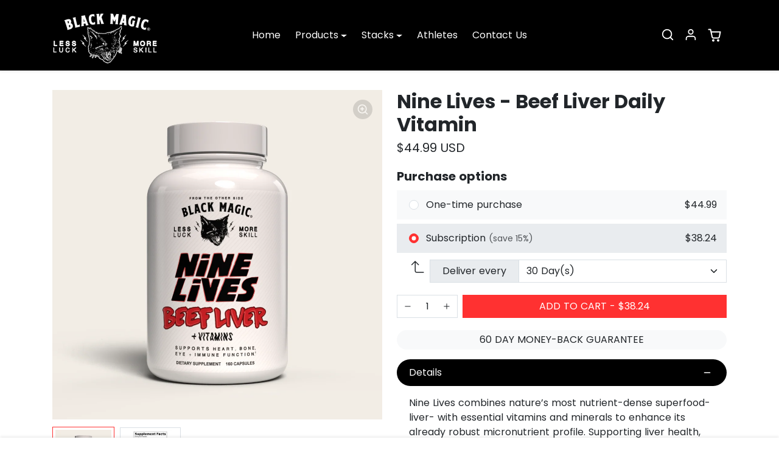

--- FILE ---
content_type: text/html; charset=utf-8
request_url: https://www.blackmagicsupps.com/collections/all/products/nine-lives-beef-liver-supplement
body_size: 65613
content:



















<!doctype html>
<html
    data-inactive-tab-text="✋ Continue shopping..."
    dir="ltr" 
    lang="en">
<head>
    <meta charset="utf-8">
    <meta name="viewport" content="width=device-width,initial-scale=1">
    <meta name="theme-color" content="#ff3131">

    <link rel="canonical" href="https://www.blackmagicsupps.com/products/nine-lives-beef-liver-supplement">
    <link rel="preconnect" href="https://cdn.shopify.com" crossorigin>
    <link rel="preconnect" href="https://fonts.shopifycdn.com" crossorigin><link rel="icon" type="image/png" sizes="16x16" href="//www.blackmagicsupps.com/cdn/shop/files/Black_Magic_Logo-Favicon.png?crop=center&height=16&v=1613784275&width=16">
        <link rel="icon" type="image/png" sizes="32x32" href="//www.blackmagicsupps.com/cdn/shop/files/Black_Magic_Logo-Favicon.png?crop=center&height=32&v=1613784275&width=32">
        <link rel="apple-touch-icon" sizes="180x180" href="//www.blackmagicsupps.com/cdn/shop/files/Black_Magic_Logo-Favicon.png?crop=center&height=180&v=1613784275&width=180"><title>
        Black Magic Nine Lives Beef Liver + Vitamins Supplement- 160 Capsules
 &ndash; Black Magic Supply</title>

    
        <meta name="description" content="A superior-quality supplement combining the diverse nutritional benefits of beef liver with a choice number of additional essential micronutrients to support liver health, energy production, metabolic health, and full-body wellness.">
    

    

  
<meta property="og:site_name" content="Black Magic Supply">
<meta property="og:url" content="https://www.blackmagicsupps.com/products/nine-lives-beef-liver-supplement">
<meta property="og:title" content="Black Magic Nine Lives Beef Liver + Vitamins Supplement- 160 Capsules">
<meta property="og:type" content="product">
<meta property="og:description" content="A superior-quality supplement combining the diverse nutritional benefits of beef liver with a choice number of additional essential micronutrients to support liver health, energy production, metabolic health, and full-body wellness."><meta property="og:image" content="http://www.blackmagicsupps.com/cdn/shop/files/NineLives.png?v=1703860828">
    <meta property="og:image:secure_url" content="https://www.blackmagicsupps.com/cdn/shop/files/NineLives.png?v=1703860828">
    <meta property="og:image:width" content="1080">
    <meta property="og:image:height" content="1080"><meta property="og:price:amount" content="44.99">
    <meta property="og:price:currency" content="USD"><meta name="twitter:card" content="summary_large_image">
<meta name="twitter:title" content="Black Magic Nine Lives Beef Liver + Vitamins Supplement- 160 Capsules">
<meta name="twitter:description" content="A superior-quality supplement combining the diverse nutritional benefits of beef liver with a choice number of additional essential micronutrients to support liver health, energy production, metabolic health, and full-body wellness.">
    





  
  

  <script type="application/ld+json">
    {    "@context": "https://schema.org",    "@type": "BreadcrumbList",    "itemListElement": [      {        "@type": "ListItem",        "position": 1,        "name": "Home",        "item": "https://www.blackmagicsupps.com"      }                  ,{        "@type": "ListItem",        "position": 2,        "name": "2023 Wrap Up",        "item": "https://www.blackmagicsupps.com/collections/2023-wrap-up"      }                  ,{        "@type": "ListItem",        "position": 3,        "name": "All",        "item": "https://www.blackmagicsupps.com/collections/all"      }                  ,{        "@type": "ListItem",        "position": 4,        "name": "All products",        "item": "https://www.blackmagicsupps.com/collections/all-products"      }                  ,{        "@type": "ListItem",        "position": 5,        "name": "All Products (No Protein)",        "item": "https://www.blackmagicsupps.com/collections/all-products-no-protein"      }                  ,{        "@type": "ListItem",        "position": 6,        "name": "All Products (No REDO + Sample)",        "item": "https://www.blackmagicsupps.com/collections/all-products-no-redo-sample"      }                  ,{        "@type": "ListItem",        "position": 7,        "name": "Best Sellers",        "item": "https://www.blackmagicsupps.com/collections/best-sellers"      }                  ,{        "@type": "ListItem",        "position": 8,        "name": "Black Friday 2021",        "item": "https://www.blackmagicsupps.com/collections/black-friday-2021"      }                  ,{        "@type": "ListItem",        "position": 9,        "name": "Black Friday 2022",        "item": "https://www.blackmagicsupps.com/collections/black-friday-2022"      }                  ,{        "@type": "ListItem",        "position": 10,        "name": "CAPSULE PRODUCTS",        "item": "https://www.blackmagicsupps.com/collections/capsule-products"      }                  ,{        "@type": "ListItem",        "position": 11,        "name": "Health &amp; Wellness",        "item": "https://www.blackmagicsupps.com/collections/health-wellness"      }                  ,{        "@type": "ListItem",        "position": 12,        "name": "May Releases",        "item": "https://www.blackmagicsupps.com/collections/may-releases"      }                  ,{        "@type": "ListItem",        "position": 13,        "name": "Memorial Day Weekend Sale",        "item": "https://www.blackmagicsupps.com/collections/memorial-day-weekend-sale"      }                  ,{        "@type": "ListItem",        "position": 14,        "name": "Performance",        "item": "https://www.blackmagicsupps.com/collections/performance"      }                  ,{        "@type": "ListItem",        "position": 15,        "name": "product formulations (taxable)",        "item": "https://www.blackmagicsupps.com/collections/product-formulations-taxable"      }                  ,{        "@type": "ListItem",        "position": 16,        "name": "Products",        "item": "https://www.blackmagicsupps.com/collections/products"      }                  ,{        "@type": "ListItem",        "position": 17,        "name": "Storewide (no stacks)",        "item": "https://www.blackmagicsupps.com/collections/storewide-no-stacks"      }                  ,{        "@type": "ListItem",        "position": 18,        "name": "WELNESS",        "item": "https://www.blackmagicsupps.com/collections/welness"      }                  ,{        "@type": "ListItem",        "position": 19,        "name": "Nine Lives - Beef Liver Daily Vitamin",        "item": "https://www.blackmagicsupps.com/products/nine-lives-beef-liver-supplement"      }    ]  }  
  </script>

<script>!function(){window.ZipifyPages=window.ZipifyPages||{},window.ZipifyPages.analytics={},window.ZipifyPages.currency="USD",window.ZipifyPages.shopDomain="blackmagicsupply.myshopify.com",window.ZipifyPages.moneyFormat="${{amount}}",window.ZipifyPages.shopifyOptionsSelector=false,window.ZipifyPages.unitPriceEnabled=false,window.ZipifyPages.alternativeAnalyticsLoading=true,window.ZipifyPages.integrations="".split(","),window.ZipifyPages.crmUrl="https://crms.zipify.com",window.ZipifyPages.isPagesEntity=true,window.ZipifyPages.translations={soldOut:"Sold Out",unavailable:"Unavailable"},window.ZipifyPages.routes={root:"\/",cart:{index:"\/cart",add:"\/cart\/add",change:"\/cart\/change",clear:"\/cart\/clear",update:"\/cart\/update"}};window.ZipifyPages.eventsSubscriptions=[],window.ZipifyPages.on=function(i,a){window.ZipifyPages.eventsSubscriptions.push([i,a])}}();</script><script>(() => {
(()=>{class g{constructor(t={}){this.defaultConfig={sectionIds:[],rootMargin:"0px",onSectionViewed:()=>{},onSectionInteracted:()=>{},minViewTime:500,minVisiblePercentage:30,interactiveSelector:'a, button, input, select, textarea, [role="button"], [tabindex]:not([tabindex="-1"])'},this.config={...this.defaultConfig,...t},this.viewedSections=new Set,this.observer=null,this.viewTimers=new Map,this.init()}init(){document.readyState==="loading"?document.addEventListener("DOMContentLoaded",this.setup.bind(this)):this.setup()}setup(){this.setupObserver(),this.setupGlobalClickTracking()}setupObserver(){const t={root:null,rootMargin:this.config.rootMargin,threshold:[0,.1,.2,.3,.4,.5,.6,.7,.8,.9,1]};this.observer=new IntersectionObserver(e=>{e.forEach(i=>{this.calculateVisibility(i)?this.handleSectionVisible(i.target):this.handleSectionHidden(i.target)})},t),this.config.sectionIds.forEach(e=>{const i=document.getElementById(e);i&&this.observer.observe(i)})}calculateVisibility(t){const e=window.innerHeight,i=window.innerWidth,n=e*i,o=t.boundingClientRect,s=Math.max(0,o.top),c=Math.min(e,o.bottom),d=Math.max(0,o.left),a=Math.min(i,o.right),r=Math.max(0,c-s),l=Math.max(0,a-d)*r,m=n>0?l/n*100:0,h=o.width*o.height,p=h>0?l/h*100:0,S=m>=this.config.minVisiblePercentage,b=p>=80;return S||b}isSectionViewed(t){return this.viewedSections.has(Number(t))}setupGlobalClickTracking(){document.addEventListener("click",t=>{const e=this.findParentTrackedSection(t.target);if(e){const i=this.findInteractiveElement(t.target,e.el);i&&(this.isSectionViewed(e.id)||this.trackSectionView(e.id),this.trackSectionInteract(e.id,i,t))}})}findParentTrackedSection(t){let e=t;for(;e&&e!==document.body;){const i=e.id||e.dataset.zpSectionId,n=i?parseInt(i,10):null;if(n&&!isNaN(n)&&this.config.sectionIds.includes(n))return{el:e,id:n};e=e.parentElement}return null}findInteractiveElement(t,e){let i=t;for(;i&&i!==e;){if(i.matches(this.config.interactiveSelector))return i;i=i.parentElement}return null}trackSectionView(t){this.viewedSections.add(Number(t)),this.config.onSectionViewed(t)}trackSectionInteract(t,e,i){this.config.onSectionInteracted(t,e,i)}handleSectionVisible(t){const e=t.id,i=setTimeout(()=>{this.isSectionViewed(e)||this.trackSectionView(e)},this.config.minViewTime);this.viewTimers.set(e,i)}handleSectionHidden(t){const e=t.id;this.viewTimers.has(e)&&(clearTimeout(this.viewTimers.get(e)),this.viewTimers.delete(e))}addSection(t){if(!this.config.sectionIds.includes(t)){this.config.sectionIds.push(t);const e=document.getElementById(t);e&&this.observer&&this.observer.observe(e)}}}class f{constructor(){this.sectionTracker=new g({onSectionViewed:this.onSectionViewed.bind(this),onSectionInteracted:this.onSectionInteracted.bind(this)}),this.runningSplitTests=[]}getCookie(t){const e=document.cookie.match(new RegExp(`(?:^|; )${t}=([^;]*)`));return e?decodeURIComponent(e[1]):null}setCookie(t,e){let i=`${t}=${encodeURIComponent(e)}; path=/; SameSite=Lax`;location.protocol==="https:"&&(i+="; Secure");const n=new Date;n.setTime(n.getTime()+365*24*60*60*1e3),i+=`; expires=${n.toUTCString()}`,document.cookie=i}pickByWeight(t){const e=Object.entries(t).map(([o,s])=>[Number(o),s]),i=e.reduce((o,[,s])=>o+s,0);let n=Math.random()*i;for(const[o,s]of e){if(n<s)return o;n-=s}return e[e.length-1][0]}render(t){const e=t.blocks,i=t.test,n=i.id,o=`zpSectionSplitTest${n}`;let s=Number(this.getCookie(o));e.some(r=>r.id===s)||(s=this.pickByWeight(i.distribution),this.setCookie(o,s));const c=e.find(r=>r.id===s),d=`sectionSplitTest${c.id}`,a=document.querySelector(`template[data-id="${d}"]`);if(!a){console.error(`Template for split test ${c.id} not found`);return}document.currentScript.parentNode.insertBefore(a.content.cloneNode(!0),document.currentScript),this.runningSplitTests.push({id:n,block:c,templateId:d}),this.initTrackingForSection(c.id)}findSplitTestForSection(t){return this.runningSplitTests.find(e=>e.block.id===Number(t))}initTrackingForSection(t){this.sectionTracker.addSection(t)}onSectionViewed(t){this.trackEvent({sectionId:t,event:"zp_section_viewed"})}onSectionInteracted(t){this.trackEvent({sectionId:t,event:"zp_section_clicked"})}trackEvent({event:t,sectionId:e,payload:i={}}){const n=this.findSplitTestForSection(e);n&&window.Shopify.analytics.publish(t,{...i,sectionId:e,splitTestHash:n.id})}}window.ZipifyPages??={};window.ZipifyPages.SectionSplitTest=new f;})();

})()</script><link rel="preload" href="https://cdn03.zipify.com/css/zipifypages.css" as="style"><link rel="dns-prefetch" href="https://www.blackmagicsupps.com/"><link rel="dns-prefetch" href="https://cdn01.zipify.com/"><link rel="dns-prefetch" href="https://cdn02.zipify.com/"><link rel="dns-prefetch" href="https://cdn03.zipify.com/"><link rel="preconnect" href="https://www.blackmagicsupps.com/"><link rel="preconnect" href="https://cdn01.zipify.com/"><link rel="preconnect" href="https://cdn02.zipify.com/"><link rel="preconnect" href="https://cdn03.zipify.com/"><link rel="stylesheet" type="text/css" href="https://cdn03.zipify.com/css/zipifypages.css"><link rel="preconnect" href="https://cdn16.zipify.com/"><link rel="dns-prefetch" href="https://cdn16.zipify.com/"><link rel="dns-prefetch" href="https://cdn17.zipify.com/"><link rel="preconnect" href="https://cdn17.zipify.com/"><link rel="stylesheet" type="text/css" href="https://cdn16.zipify.com/79ba9ad4e53ece96e7cb09867c2852640c1ceef9/gs/489693ae86911f29734315dddf283b3f.css"><link rel="stylesheet" type="text/css" href="https://cdn03.zipify.com/79ba9ad4e53ece96e7cb09867c2852640c1ceef9/stylesheet/product_pages/774022110f9ece18aad3ecd390975ded.css"><style>body{font-synthesis:none;-moz-osx-font-smoothing:grayscale;-webkit-font-smoothing:antialiased;text-rendering:optimizeLegibility}</style><script>(() => {(()=>{document.addEventListener("DOMContentLoaded",()=>{function a(e,t){e.dataset[t]&&(e.setAttribute(t,e.dataset[t]),e.removeAttribute(`data-${t}`))}const d=new IntersectionObserver((e,t)=>{for(const{target:n,isIntersecting:o}of e)o&&(a(n,"src"),a(n,"srcset"),a(n,"sizes"),t.unobserve(n))}),u=document.querySelectorAll('.zpa-lazyload, .zpa-published-page-holder [loading="lazy"]');for(const e of u)e.classList.remove("zpa-lazyload"),(!("loading"in e)||!e.src)&&d.observe(e);function g(e){if(!e)return null;try{return JSON.parse(e.textContent)}catch{return null}}function c(e,t){const n=Object.entries(e.__zpBgImageSrcset__??{});if(!n.length)return;const o=window.devicePixelRatio*t.width,[,s]=n.find(([r])=>r>=o)||n.at(-1);e.style.setProperty("--zp-background-image",`url("${s}")`),delete e.__zpBgImageSrcset__}const f=new URLSearchParams(location.search).get("lazy")==="0",i=new IntersectionObserver(e=>{for(const{boundingClientRect:t,isIntersecting:n,target:o}of e)n&&t.width&&(c(o,t),i.unobserve(o))},{rootMargin:"500px"});function z(){return[document.querySelector("#zp-blocks-json-data"),...document.querySelectorAll("[data-zp-block-configs]")].reduce((t,n)=>t.concat(g(n)||[]),[])}function l(e,t){const n=e.flatMap(o=>[o.bg,...o.children?.map(s=>s.bg)||[]]).filter(Boolean);for(const{selector:o,srcset:s}of n)for(const r of document.querySelectorAll(`.zp.${o}`))r.dataset.zpBackgroundImageInit||(r.__zpBgImageSrcset__=s,r.dataset.zpBackgroundImageInit=!0,t(r))}l(z(),e=>{f?c(e,e.getBoundingClientRect()):i.observe(e)}),window.ZipifyPages.on("initBackgroundImages",e=>{l(e,t=>c(t,t.getBoundingClientRect()))})});})();})()</script><script>!function(){function t(){this.customFontsStylesUrl="https://zipifypages.zipify.com/shop_fonts/79ba9ad4e53ece96e7cb09867c2852640c1ceef9/shopify_fonts.css",this.globalStylesFonts=null||{},this.webFontScriptLoadInit=!1,this.webFontScriptLoaded=!1,this.webFontQueue=[]}t.prototype.load=function(t){var o={google:(o=t||{}).google||{},custom:o.custom||{}},e=this._combineFonts(this.globalStylesFonts,o),n=this._prepareWebFontFontsStyles(e.google),t=this._prepareWebFontFontsStyles(e.custom),e=(o.custom.urls||[])[0]||this.customFontsStylesUrl,o={};0<n.length&&(o.google={families:n}),0<t.length&&(o.custom={families:t,urls:[e]}),this._loadFonts(o)},t.prototype._combineFonts=function(t,o){t=this._collectFonts(t),o=this._collectFonts({google:(o.google||{}).families,custom:(o.custom||{}).families});return this._combineFontsStyles(t,o)},t.prototype._collectFonts=function(t){return{google:this._collectFontsData(t.google||{}),custom:this._collectFontsData(t.custom||{})}},t.prototype._collectFontsData=function(t){for(var o,e={},n=0,s=t.length;n<s;n++)(o=this._prepareFontData(t[n])).family&&o.styles&&(e[o.family]=o.styles);return e},t.prototype._prepareFontData=function(t){t=(""+t).split(":");return{family:t[0],styles:(""+t[1]).split(",")}},t.prototype._combineFontsStyles=function(t,o){for(var e,n,s={},i=Object.keys(t),l=0,r=i.length;l<r;l++)e=i[l],n=this._collectFontFamilies(t[e],o[e]),s[e]=this._groupFontsStylesByFamily(n,t[e],o[e]);return s},t.prototype._collectFontFamilies=function(t,o){return Object.keys(t).concat(Object.keys(o)).filter(function(t,o,e){return e.indexOf(t)===o})},t.prototype._groupFontsStylesByFamily=function(t,o,e){for(var n,s={},i=0,l=t.length;i<l;i++)s[n=t[i]]=(o[n]||[]).concat(e[n]||[]).filter(function(t,o,e){return e.indexOf(t)===o});return s},t.prototype._prepareWebFontFontsStyles=function(t){for(var o,e=[],n=Object.keys(t),s=0,i=n.length;s<i;s++)o=n[s],e.push([o,t[o].join(",")].join(":"));return e},t.prototype._loadWebFontScript=function(){var t;this.webFontScriptLoadInit||(this.webFontScriptLoadInit=!0,(t=document.createElement("script")).src="https://ajax.googleapis.com/ajax/libs/webfont/1.6.26/webfont.js",t.type="text/javascript",t.async=!0,t.onload=this._webFontLoadFonts.bind(this),document.getElementsByTagName("head")[0].appendChild(t))},t.prototype._loadFonts=function(t){this.webFontScriptLoaded?this._webFontLoadFontsConfig(t):this.webFontQueue.push(t)},t.prototype._webFontLoadFonts=function(){this.webFontScriptLoaded=!0;for(var t=0,o=this.webFontQueue.length;t<o;t++)this._webFontLoadFontsConfig(this.webFontQueue[t])},t.prototype._webFontLoadFontsConfig=function(t){t&&(t.google||t.custom)&&window.WebFont.load(t)},window.ZipifyPages=window.ZipifyPages||{},window.ZipifyPages.FontsLoader=new t,window.ZipifyPages.FontsLoader._loadWebFontScript()}();</script><script>try{window.ZipifyPages.FontsLoader.load({classes:false,timeout:9000,google:{families:["Work Sans:700","Lato:400,400i,700,700i","Roboto:400,700"]}})}catch(e){console.error(e)}</script><script>!function(){var e=!1,t=[],n=!1,i=!1;function r(){}function a(e){this.integrations=e||[]}function o(){window.trekkie.url=function(){var e=l();if(e)return e;var t=this.canonical();if(t)return t.indexOf("?")>0?t:t+s(window.location.search);var n=window.location.href,i=n.indexOf("#");return-1===i?n:n.slice(0,i)}}function c(){window.trekkie.pageDefaults=function(){var e=window.location.href,t=e.indexOf("?");return t=(e=-1===t?"":e.slice(t)).indexOf("#"),e="?"===(e=-1===t?e:e.slice(0,t))?"":e,{path:w(),referrer:document.referrer,search:d()||e,title:u(),url:this.url(),properties:{}}}}function f(){var e=window.trekkie.generatePageObject;window.trekkie.generatePageObject=function(){var t=e.apply(window.trekkie,arguments);t.path=w(),t.title=u(),t.search&&(t.search=s(t.search));var n=v&&"function"==typeof y.searchIdentifierParam?y.searchIdentifierParam():P&&"function"==typeof g.searchIdentifierParam?g.searchIdentifierParam():null;return n?(t.search?t.search="?"+n+"&"+(""+t.search).replace(/^\?+/,""):t.search="?"+n,t):t}}function s(e){var t=new RegExp("^zpstest=");return S.filterSearchParams(e,t)}function w(){return v&&"function"==typeof y.currentEntityPath&&y.currentEntityPath()?y.currentEntityPath():window.location.pathname}function u(){return v&&"function"==typeof y.currentEntityTitle&&y.currentEntityTitle()?y.currentEntityTitle():document.title}function d(){return v&&"function"==typeof y.currentEntitySearchParams?"?"+y.currentEntitySearchParams():P&&"function"==typeof g.currentEntitySearchParams?"?"+g.currentEntitySearchParams():s(window.location.search)}function p(){return v&&"function"==typeof y.currentEntityUrl?y.currentEntityUrl():P?function(){var e=window.location.href,t=e.indexOf("?");t>-1&&(e=e.slice(0,t));(t=e.indexOf("#"))>-1&&(e=e.slice(0,t));return e}():null}function l(){var e=p();if(e){var t=d();return t?e+t:e}return null}function h(){if(!i&&void 0!==window.ga){i=!0;var e=l(),t=function(){var e=w();if(e){var t=d();return t?e+t:e}return null}(),n=u();e&&window.ga("set","location",e),t&&window.ga("set","page",t),n&&window.ga("set","title",n)}}r.prototype.parseUrl=function(e){var t=(""+e).trim();if(!/^\//.test(t)&&!/^https?:\/\//.test(t))return{};var n=document.createElement("a");return n.href=e,{protocol:n.protocol,host:n.host,hostname:n.hostname,port:n.port,pathname:n.pathname,hash:n.hash,search:n.search,origin:n.origin}},r.prototype.searchQueryParams=function(e){var t=this.parseUrl(e);return t.search?(""+t.search).replace(/^\?+/,""):""},r.prototype.filterSearchParams=function(e,t){if(!(e&&t instanceof RegExp))return e;for(var n,i=this.splitSearchParams(e),r=[],a=0,o=i.length;a<o;a++)n=i[a],t.test(n)||r.push(n);return r.join("&")},r.prototype.splitSearchParams=function(e){return e?(""+(""+e).replace(/^\?+/,"")).split("&"):[]},a.prototype.init=function(){e||(e=!0,function(){for(var e=0,n=t.length;e<n;e++)t[e].call();t=[]}())},a.prototype.ready=function(n){"function"==typeof n&&(e?n.call():t.push(n))},a.prototype.page=function(){if(!n){n=!0;var e=arguments;m?(o(),f(),c(),v&&"function"==typeof y.onEntityStateLoaded?y.onEntityStateLoaded((function(){window.trekkie.page.call(window.trekkie,e)})):window.trekkie.page.call(window.trekkie,e)):window.trekkie.page.call(window.trekkie,e)}},window.ZipifyPages=window.ZipifyPages||{};var y=window.ZipifyPages.SplitTest,g=window.ZipifyPages.SplitTestRedirect,k=new a(window.ZipifyPages.integrations),v=void 0!==y,P=void 0!==g,m=v||P,S=new r;function E(){window.Shopify.analytics.publish("zp_page_viewed",{handle:window.location.pathname,title:document.title,shopData:{presentmentCurrency:{code:Shopify.currency.active,rate:Shopify.currency.rate},shopCurrencyCode:ZipifyPages.currency},splitTestData:{handle:window.ZipifyPages.SplitTest?.currentEntityUrl(),title:u(),test_token:window.ZipifyPages.SplitTestRedirect?.searchIdentifierParam()??window.ZipifyPages.SplitTest?.searchIdentifierParam()}})}window.ZipifyPages.ShopifyAnalytics=k,m&&(window.GoogleAnalyticsObject="ga",window.ga=window.ga||function(){window.ga.q.push(arguments),"create"===arguments[0]&&void 0!==window._gaUTrackerOptions&&h()},window.ga.q=window.ga.q||[],window.ga.l=1*new Date),window.ZipifyPages.alternativeAnalyticsLoading?(window.trekkie=window.trekkie||[],window.trekkie.push(["ready",function(){try{m&&h();var e=window.ZipifyPages&&window.ZipifyPages.ShopifyAnalytics;void 0!==e&&"function"==typeof e.init?(e.init(),function(){if(m&&"function"==typeof(window.trekkie&&window.trekkie.page)&&(o(),f(),c(),v)){var e=window.trekkie.page;window.trekkie.page=function(){var t=arguments;y.onEntityStateLoaded((function(){e.call(window.trekkie,t)}))}}}()):console.error("window.ZipifyPages.ShopifyAnalytics.init is not defined")}catch(e){console.error(e)}}])):m&&k.ready(h);const Z=()=>document.cookie.match(/_shopify_y=([^;]*)/);window.addEventListener("DOMContentLoaded",(()=>{!function(e){if(Z())return e();document.addEventListener("trackingConsentAccepted",(()=>{const t=setInterval((()=>{Z()&&(e(),clearInterval(t))}),25)}),{once:!0})}(E)}))}();</script><script>
var head = document.head;
var script = document.createElement('script');
script.type = 'text/javascript';
script.src = "https://185114.t.hyros.com/v1/lst/universal-script?ph=0ca01792410ed29ebcb409769e5b7af6fed594fdf6c5cd705e1b1ed18ac81f81&tag=!clicked&ref_url=" + document.URL ;
head.appendChild(script);
</script><style>html, body {width: auto!important; overflow-x: hidden!important}
</style>
  <script>window.performance && window.performance.mark && window.performance.mark('shopify.content_for_header.start');</script><meta name="google-site-verification" content="ddJU42KEJs-ywQwhvoEqdCqPbB0wFgYFW4_FPebnpZs">
<meta name="google-site-verification" content="o5tH_4xKJzkGs8J8oNwgFGL4mOvCKHBZHI1WuCmLqjw">
<meta id="shopify-digital-wallet" name="shopify-digital-wallet" content="/7422640197/digital_wallets/dialog">
<link rel="alternate" type="application/json+oembed" href="https://www.blackmagicsupps.com/products/nine-lives-beef-liver-supplement.oembed">
<script async="async" src="/checkouts/internal/preloads.js?locale=en-US"></script>
<script id="shopify-features" type="application/json">{"accessToken":"b3a5a3145ada48457517b0d4912a16a8","betas":["rich-media-storefront-analytics"],"domain":"www.blackmagicsupps.com","predictiveSearch":true,"shopId":7422640197,"locale":"en"}</script>
<script>var Shopify = Shopify || {};
Shopify.shop = "blackmagicsupply.myshopify.com";
Shopify.locale = "en";
Shopify.currency = {"active":"USD","rate":"1.0"};
Shopify.country = "US";
Shopify.theme = {"name":"Ecomify Theme New","id":135348912227,"schema_name":"ecomify","schema_version":"3.4.2","theme_store_id":null,"role":"main"};
Shopify.theme.handle = "null";
Shopify.theme.style = {"id":null,"handle":null};
Shopify.cdnHost = "www.blackmagicsupps.com/cdn";
Shopify.routes = Shopify.routes || {};
Shopify.routes.root = "/";</script>
<script type="module">!function(o){(o.Shopify=o.Shopify||{}).modules=!0}(window);</script>
<script>!function(o){function n(){var o=[];function n(){o.push(Array.prototype.slice.apply(arguments))}return n.q=o,n}var t=o.Shopify=o.Shopify||{};t.loadFeatures=n(),t.autoloadFeatures=n()}(window);</script>
<script id="shop-js-analytics" type="application/json">{"pageType":"product"}</script>
<script defer="defer" async type="module" src="//www.blackmagicsupps.com/cdn/shopifycloud/shop-js/modules/v2/client.init-shop-cart-sync_IZsNAliE.en.esm.js"></script>
<script defer="defer" async type="module" src="//www.blackmagicsupps.com/cdn/shopifycloud/shop-js/modules/v2/chunk.common_0OUaOowp.esm.js"></script>
<script type="module">
  await import("//www.blackmagicsupps.com/cdn/shopifycloud/shop-js/modules/v2/client.init-shop-cart-sync_IZsNAliE.en.esm.js");
await import("//www.blackmagicsupps.com/cdn/shopifycloud/shop-js/modules/v2/chunk.common_0OUaOowp.esm.js");

  window.Shopify.SignInWithShop?.initShopCartSync?.({"fedCMEnabled":true,"windoidEnabled":true});

</script>
<script>(function() {
  var isLoaded = false;
  function asyncLoad() {
    if (isLoaded) return;
    isLoaded = true;
    var urls = ["\/\/www.powr.io\/powr.js?powr-token=blackmagicsupply.myshopify.com\u0026external-type=shopify\u0026shop=blackmagicsupply.myshopify.com","https:\/\/cdn.verifypass.com\/seller\/launcher.js?shop=blackmagicsupply.myshopify.com","https:\/\/acp-magento.appspot.com\/js\/acp-magento.js?v=2\u0026mode=shopify\u0026UUID=2bf87a30-c6b0-42df-9712-d3702c5e07f0\u0026store=7422640197\u0026shop=blackmagicsupply.myshopify.com","https:\/\/motivate.shopapps.site\/motivator.php?shop=blackmagicsupply.myshopify.com","https:\/\/cdn.jsdelivr.net\/gh\/apphq\/slidecart-dist@master\/slidecarthq-forward.js?4\u0026shop=blackmagicsupply.myshopify.com","https:\/\/assets1.adroll.com\/shopify\/latest\/j\/shopify_rolling_bootstrap_v2.js?adroll_adv_id=N5J4FBAWUJDTTHZ7POPQKQ\u0026adroll_pix_id=6MQYXLXFOVCAVLGZFT3445\u0026shop=blackmagicsupply.myshopify.com","https:\/\/trackifyx.redretarget.com\/pull\/lazy.js?shop=blackmagicsupply.myshopify.com","https:\/\/cdn.nfcube.com\/instafeed-5a9750caab441468a471470d20f20ab5.js?shop=blackmagicsupply.myshopify.com","https:\/\/cdn.attn.tv\/blackmagic\/dtag.js?shop=blackmagicsupply.myshopify.com","https:\/\/shopify-extension.getredo.com\/main.js?widget_id=h6s5n98ksm8ddd6\u0026shop=blackmagicsupply.myshopify.com","\/\/cdn.shopify.com\/proxy\/70002f8e9b79272dfa5fb6a53fd4f8788e1ec1c2b4161aa51b0f1c2565c8c59f\/api.goaffpro.com\/loader.js?shop=blackmagicsupply.myshopify.com\u0026sp-cache-control=cHVibGljLCBtYXgtYWdlPTkwMA","https:\/\/na.shgcdn3.com\/pixel-collector.js?shop=blackmagicsupply.myshopify.com"];
    for (var i = 0; i < urls.length; i++) {
      var s = document.createElement('script');
      s.type = 'text/javascript';
      s.async = true;
      s.src = urls[i];
      var x = document.getElementsByTagName('script')[0];
      x.parentNode.insertBefore(s, x);
    }
  };
  if(window.attachEvent) {
    window.attachEvent('onload', asyncLoad);
  } else {
    window.addEventListener('load', asyncLoad, false);
  }
})();</script>
<script id="__st">var __st={"a":7422640197,"offset":-18000,"reqid":"c99a03dc-daae-4ff5-ae42-c11eb7419481-1768488748","pageurl":"www.blackmagicsupps.com\/collections\/all\/products\/nine-lives-beef-liver-supplement","u":"be53218f6a21","p":"product","rtyp":"product","rid":6914722627683};</script>
<script>window.ShopifyPaypalV4VisibilityTracking = true;</script>
<script id="captcha-bootstrap">!function(){'use strict';const t='contact',e='account',n='new_comment',o=[[t,t],['blogs',n],['comments',n],[t,'customer']],c=[[e,'customer_login'],[e,'guest_login'],[e,'recover_customer_password'],[e,'create_customer']],r=t=>t.map((([t,e])=>`form[action*='/${t}']:not([data-nocaptcha='true']) input[name='form_type'][value='${e}']`)).join(','),a=t=>()=>t?[...document.querySelectorAll(t)].map((t=>t.form)):[];function s(){const t=[...o],e=r(t);return a(e)}const i='password',u='form_key',d=['recaptcha-v3-token','g-recaptcha-response','h-captcha-response',i],f=()=>{try{return window.sessionStorage}catch{return}},m='__shopify_v',_=t=>t.elements[u];function p(t,e,n=!1){try{const o=window.sessionStorage,c=JSON.parse(o.getItem(e)),{data:r}=function(t){const{data:e,action:n}=t;return t[m]||n?{data:e,action:n}:{data:t,action:n}}(c);for(const[e,n]of Object.entries(r))t.elements[e]&&(t.elements[e].value=n);n&&o.removeItem(e)}catch(o){console.error('form repopulation failed',{error:o})}}const l='form_type',E='cptcha';function T(t){t.dataset[E]=!0}const w=window,h=w.document,L='Shopify',v='ce_forms',y='captcha';let A=!1;((t,e)=>{const n=(g='f06e6c50-85a8-45c8-87d0-21a2b65856fe',I='https://cdn.shopify.com/shopifycloud/storefront-forms-hcaptcha/ce_storefront_forms_captcha_hcaptcha.v1.5.2.iife.js',D={infoText:'Protected by hCaptcha',privacyText:'Privacy',termsText:'Terms'},(t,e,n)=>{const o=w[L][v],c=o.bindForm;if(c)return c(t,g,e,D).then(n);var r;o.q.push([[t,g,e,D],n]),r=I,A||(h.body.append(Object.assign(h.createElement('script'),{id:'captcha-provider',async:!0,src:r})),A=!0)});var g,I,D;w[L]=w[L]||{},w[L][v]=w[L][v]||{},w[L][v].q=[],w[L][y]=w[L][y]||{},w[L][y].protect=function(t,e){n(t,void 0,e),T(t)},Object.freeze(w[L][y]),function(t,e,n,w,h,L){const[v,y,A,g]=function(t,e,n){const i=e?o:[],u=t?c:[],d=[...i,...u],f=r(d),m=r(i),_=r(d.filter((([t,e])=>n.includes(e))));return[a(f),a(m),a(_),s()]}(w,h,L),I=t=>{const e=t.target;return e instanceof HTMLFormElement?e:e&&e.form},D=t=>v().includes(t);t.addEventListener('submit',(t=>{const e=I(t);if(!e)return;const n=D(e)&&!e.dataset.hcaptchaBound&&!e.dataset.recaptchaBound,o=_(e),c=g().includes(e)&&(!o||!o.value);(n||c)&&t.preventDefault(),c&&!n&&(function(t){try{if(!f())return;!function(t){const e=f();if(!e)return;const n=_(t);if(!n)return;const o=n.value;o&&e.removeItem(o)}(t);const e=Array.from(Array(32),(()=>Math.random().toString(36)[2])).join('');!function(t,e){_(t)||t.append(Object.assign(document.createElement('input'),{type:'hidden',name:u})),t.elements[u].value=e}(t,e),function(t,e){const n=f();if(!n)return;const o=[...t.querySelectorAll(`input[type='${i}']`)].map((({name:t})=>t)),c=[...d,...o],r={};for(const[a,s]of new FormData(t).entries())c.includes(a)||(r[a]=s);n.setItem(e,JSON.stringify({[m]:1,action:t.action,data:r}))}(t,e)}catch(e){console.error('failed to persist form',e)}}(e),e.submit())}));const S=(t,e)=>{t&&!t.dataset[E]&&(n(t,e.some((e=>e===t))),T(t))};for(const o of['focusin','change'])t.addEventListener(o,(t=>{const e=I(t);D(e)&&S(e,y())}));const B=e.get('form_key'),M=e.get(l),P=B&&M;t.addEventListener('DOMContentLoaded',(()=>{const t=y();if(P)for(const e of t)e.elements[l].value===M&&p(e,B);[...new Set([...A(),...v().filter((t=>'true'===t.dataset.shopifyCaptcha))])].forEach((e=>S(e,t)))}))}(h,new URLSearchParams(w.location.search),n,t,e,['guest_login'])})(!0,!0)}();</script>
<script integrity="sha256-4kQ18oKyAcykRKYeNunJcIwy7WH5gtpwJnB7kiuLZ1E=" data-source-attribution="shopify.loadfeatures" defer="defer" src="//www.blackmagicsupps.com/cdn/shopifycloud/storefront/assets/storefront/load_feature-a0a9edcb.js" crossorigin="anonymous"></script>
<script data-source-attribution="shopify.dynamic_checkout.dynamic.init">var Shopify=Shopify||{};Shopify.PaymentButton=Shopify.PaymentButton||{isStorefrontPortableWallets:!0,init:function(){window.Shopify.PaymentButton.init=function(){};var t=document.createElement("script");t.src="https://www.blackmagicsupps.com/cdn/shopifycloud/portable-wallets/latest/portable-wallets.en.js",t.type="module",document.head.appendChild(t)}};
</script>
<script data-source-attribution="shopify.dynamic_checkout.buyer_consent">
  function portableWalletsHideBuyerConsent(e){var t=document.getElementById("shopify-buyer-consent"),n=document.getElementById("shopify-subscription-policy-button");t&&n&&(t.classList.add("hidden"),t.setAttribute("aria-hidden","true"),n.removeEventListener("click",e))}function portableWalletsShowBuyerConsent(e){var t=document.getElementById("shopify-buyer-consent"),n=document.getElementById("shopify-subscription-policy-button");t&&n&&(t.classList.remove("hidden"),t.removeAttribute("aria-hidden"),n.addEventListener("click",e))}window.Shopify?.PaymentButton&&(window.Shopify.PaymentButton.hideBuyerConsent=portableWalletsHideBuyerConsent,window.Shopify.PaymentButton.showBuyerConsent=portableWalletsShowBuyerConsent);
</script>
<script data-source-attribution="shopify.dynamic_checkout.cart.bootstrap">document.addEventListener("DOMContentLoaded",(function(){function t(){return document.querySelector("shopify-accelerated-checkout-cart, shopify-accelerated-checkout")}if(t())Shopify.PaymentButton.init();else{new MutationObserver((function(e,n){t()&&(Shopify.PaymentButton.init(),n.disconnect())})).observe(document.body,{childList:!0,subtree:!0})}}));
</script>
<link id="shopify-accelerated-checkout-styles" rel="stylesheet" media="screen" href="https://www.blackmagicsupps.com/cdn/shopifycloud/portable-wallets/latest/accelerated-checkout-backwards-compat.css" crossorigin="anonymous">
<style id="shopify-accelerated-checkout-cart">
        #shopify-buyer-consent {
  margin-top: 1em;
  display: inline-block;
  width: 100%;
}

#shopify-buyer-consent.hidden {
  display: none;
}

#shopify-subscription-policy-button {
  background: none;
  border: none;
  padding: 0;
  text-decoration: underline;
  font-size: inherit;
  cursor: pointer;
}

#shopify-subscription-policy-button::before {
  box-shadow: none;
}

      </style>

<script>window.performance && window.performance.mark && window.performance.mark('shopify.content_for_header.end');</script>
  





  <script type="text/javascript">
    
      window.__shgMoneyFormat = window.__shgMoneyFormat || {"USD":{"currency":"USD","currency_symbol":"$","currency_symbol_location":"left","decimal_places":2,"decimal_separator":".","thousands_separator":","}};
    
    window.__shgCurrentCurrencyCode = window.__shgCurrentCurrencyCode || {
      currency: "USD",
      currency_symbol: "$",
      decimal_separator: ".",
      thousands_separator: ",",
      decimal_places: 2,
      currency_symbol_location: "left"
    };
  </script>




    
        <link href="//www.blackmagicsupps.com/cdn/shop/t/55/assets/vendor-bootstrap.min.css?v=170947543712260450831748446763" rel="stylesheet">
    

    <style>
        :root {
            
                --bs-border-color: var(--bs-light-darken-10);
            
        }
        
    </style>

    <link href="//www.blackmagicsupps.com/cdn/shop/t/55/assets/vendor-splide.min.css?v=44329677166622589231748446763" rel="stylesheet" media="print" onload="this.media='all'">
    <link href="//www.blackmagicsupps.com/cdn/shop/t/55/assets/vendor-animate.min.css?v=117445339244174673761748446763" rel="stylesheet" media="print" onload="this.media='all'">
    <link href="//www.blackmagicsupps.com/cdn/shop/t/55/assets/variables.css?v=117460297397086640731749241021" rel="stylesheet">
    <link href="//www.blackmagicsupps.com/cdn/shop/t/55/assets/base.css?v=98382617354493790281748446763" rel="stylesheet">
    <link href="//www.blackmagicsupps.com/cdn/shop/t/55/assets/general.css?v=88173299263958681541748446763" rel="stylesheet">
    <link href="//www.blackmagicsupps.com/cdn/shop/t/55/assets/sections.css?v=129186642203940710891748446763" rel="stylesheet">
    <link href="//www.blackmagicsupps.com/cdn/shop/t/55/assets/collection.css?v=59361509854535386641748446763" rel="stylesheet">
    <link href="//www.blackmagicsupps.com/cdn/shop/t/55/assets/product.css?v=69050271728290261291748446763" rel="stylesheet">
    <link href="//www.blackmagicsupps.com/cdn/shop/t/55/assets/cart.css?v=21145583973142786571748446763" rel="stylesheet">
    <link href="//www.blackmagicsupps.com/cdn/shop/t/55/assets/animate.min.css?v=115639684294252348841748446763" rel="stylesheet">

    

    <link href="//www.blackmagicsupps.com/cdn/shop/t/55/assets/custom.css?v=116242716460597526281748446763" rel="stylesheet">

    <script>
        Shopify.money_format = '${{amount}}'
        window.theme = {
            product: {
                addToCart: 'Add To Cart',
                addedToCart: '✓ Added to cart',
                soldOut: 'Sold out',
                unavailable: 'Unavailable',
                priceRegular: 'Regular price',
                priceFrom: 'From',
                priceSale: 'Sale price',
                save: 'Save',
            }
        }
        
        
    </script>

    

    
        <link href="//www.blackmagicsupps.com/cdn/shop/t/55/assets/vendor-glightbox.min.css?v=47676404177181227621748446763" rel="stylesheet" media="print" onload="this.media='all'">
        <script src="//www.blackmagicsupps.com/cdn/shop/t/55/assets/vendor-glightbox.min.js?v=151956474687687549541748446763" defer></script>
    

    <script src="//www.blackmagicsupps.com/cdn/shopifycloud/storefront/assets/themes_support/shopify_common-5f594365.js" defer></script>
    <script src="//www.blackmagicsupps.com/cdn/shop/t/55/assets/vendor-bootstrap.bundle.min.js?v=50211469825826101081748446763" defer></script>
    <script src="//www.blackmagicsupps.com/cdn/shop/t/55/assets/vendor-splide.min.js?v=73338738898036601811748446763" defer></script>
    <script src="//www.blackmagicsupps.com/cdn/shop/t/55/assets/base.js?v=109618417612465011761748446763" defer></script>
    <script src="//www.blackmagicsupps.com/cdn/shop/t/55/assets/general.js?v=107164351204035974541748446763" defer></script>
    <script src="//www.blackmagicsupps.com/cdn/shop/t/55/assets/search.js?v=156372904200393363331748446763" defer></script>
    <script src="//www.blackmagicsupps.com/cdn/shop/t/55/assets/sections.js?v=170382455248930429501748446763" defer></script>
    <script src="//www.blackmagicsupps.com/cdn/shop/t/55/assets/collection.js?v=62447558981962021748446763" defer></script>
    <script src="//www.blackmagicsupps.com/cdn/shop/t/55/assets/product.js?v=93127991062773320091748446763" defer></script>
    <script src="//www.blackmagicsupps.com/cdn/shop/t/55/assets/cart.js?v=23706751352150479071748446763" defer></script>
    <script src="//www.blackmagicsupps.com/cdn/shop/t/55/assets/custom.js?v=145271631312495905001748446763" defer></script>

    
  
  <script src="https://js.afterpay.com/afterpay-1.x.js" async></script>


  

<script type="text/javascript">
  
    window.SHG_CUSTOMER = null;
  
</script>







<!-- BEGIN app block: shopify://apps/adroll-advertising-marketing/blocks/adroll-pixel/c60853ed-1adb-4359-83ae-4ed43ed0b559 -->
  <!-- AdRoll Customer: not found -->



  
  
  <!-- AdRoll Advertisable: N5J4FBAWUJDTTHZ7POPQKQ -->
  <!-- AdRoll Pixel: 6MQYXLXFOVCAVLGZFT3445 -->
  <script async src="https://assets1.adroll.com/shopify/latest/j/shopify_rolling_bootstrap_v2.js?adroll_adv_id=N5J4FBAWUJDTTHZ7POPQKQ&adroll_pix_id=6MQYXLXFOVCAVLGZFT3445"></script>



<!-- END app block --><!-- BEGIN app block: shopify://apps/klaviyo-email-marketing-sms/blocks/klaviyo-onsite-embed/2632fe16-c075-4321-a88b-50b567f42507 -->












  <script async src="https://static.klaviyo.com/onsite/js/Nt4iR2/klaviyo.js?company_id=Nt4iR2"></script>
  <script>!function(){if(!window.klaviyo){window._klOnsite=window._klOnsite||[];try{window.klaviyo=new Proxy({},{get:function(n,i){return"push"===i?function(){var n;(n=window._klOnsite).push.apply(n,arguments)}:function(){for(var n=arguments.length,o=new Array(n),w=0;w<n;w++)o[w]=arguments[w];var t="function"==typeof o[o.length-1]?o.pop():void 0,e=new Promise((function(n){window._klOnsite.push([i].concat(o,[function(i){t&&t(i),n(i)}]))}));return e}}})}catch(n){window.klaviyo=window.klaviyo||[],window.klaviyo.push=function(){var n;(n=window._klOnsite).push.apply(n,arguments)}}}}();</script>

  
    <script id="viewed_product">
      if (item == null) {
        var _learnq = _learnq || [];

        var MetafieldReviews = null
        var MetafieldYotpoRating = null
        var MetafieldYotpoCount = null
        var MetafieldLooxRating = null
        var MetafieldLooxCount = null
        var okendoProduct = null
        var okendoProductReviewCount = null
        var okendoProductReviewAverageValue = null
        try {
          // The following fields are used for Customer Hub recently viewed in order to add reviews.
          // This information is not part of __kla_viewed. Instead, it is part of __kla_viewed_reviewed_items
          MetafieldReviews = {"rating":{"scale_min":"1.0","scale_max":"5.0","value":"5.0"},"rating_count":3};
          MetafieldYotpoRating = "5"
          MetafieldYotpoCount = "3"
          MetafieldLooxRating = null
          MetafieldLooxCount = null

          okendoProduct = null
          // If the okendo metafield is not legacy, it will error, which then requires the new json formatted data
          if (okendoProduct && 'error' in okendoProduct) {
            okendoProduct = null
          }
          okendoProductReviewCount = okendoProduct ? okendoProduct.reviewCount : null
          okendoProductReviewAverageValue = okendoProduct ? okendoProduct.reviewAverageValue : null
        } catch (error) {
          console.error('Error in Klaviyo onsite reviews tracking:', error);
        }

        var item = {
          Name: "Nine Lives - Beef Liver Daily Vitamin",
          ProductID: 6914722627683,
          Categories: ["2023 Wrap Up","All","All products","All Products (No Protein)","All Products (No REDO + Sample)","Best Sellers","Black Friday 2021","Black Friday 2022","CAPSULE PRODUCTS","Health \u0026 Wellness","May Releases","Memorial Day Weekend Sale","Performance","product formulations (taxable)","Products","Storewide (no stacks)","WELNESS"],
          ImageURL: "https://www.blackmagicsupps.com/cdn/shop/files/NineLives_grande.png?v=1703860828",
          URL: "https://www.blackmagicsupps.com/products/nine-lives-beef-liver-supplement",
          Brand: "Black Magic Supply",
          Price: "$44.99",
          Value: "44.99",
          CompareAtPrice: "$0.00"
        };
        _learnq.push(['track', 'Viewed Product', item]);
        _learnq.push(['trackViewedItem', {
          Title: item.Name,
          ItemId: item.ProductID,
          Categories: item.Categories,
          ImageUrl: item.ImageURL,
          Url: item.URL,
          Metadata: {
            Brand: item.Brand,
            Price: item.Price,
            Value: item.Value,
            CompareAtPrice: item.CompareAtPrice
          },
          metafields:{
            reviews: MetafieldReviews,
            yotpo:{
              rating: MetafieldYotpoRating,
              count: MetafieldYotpoCount,
            },
            loox:{
              rating: MetafieldLooxRating,
              count: MetafieldLooxCount,
            },
            okendo: {
              rating: okendoProductReviewAverageValue,
              count: okendoProductReviewCount,
            }
          }
        }]);
      }
    </script>
  




  <script>
    window.klaviyoReviewsProductDesignMode = false
  </script>







<!-- END app block --><!-- BEGIN app block: shopify://apps/minmaxify-order-limits/blocks/app-embed-block/3acfba32-89f3-4377-ae20-cbb9abc48475 --><script type="text/javascript" src="https://limits.minmaxify.com/blackmagicsupply.myshopify.com?v=108&r=20231012214647"></script>

<!-- END app block --><!-- BEGIN app block: shopify://apps/product-filters-search/blocks/autocomplete/95672d06-1c4e-4e1b-9368-e84ce1ad6886 --><script>
    var fast_dawn_theme_action = "/pages/search-results";
    var __isp_new_jquery = "true" === "true";
</script>


    <script src="https://acp-magento.appspot.com/js/acp-magento.js?v=2&mode=shopify&UUID=&store=&shop=www.blackmagicsupps.com"
            async
            id="fast-simon-scripts">
    </script>

<!-- END app block --><!-- BEGIN app block: shopify://apps/blockify-fraud-filter/blocks/app_embed/2e3e0ba5-0e70-447a-9ec5-3bf76b5ef12e --> 
 
 
    <script>
        window.blockifyShopIdentifier = "blackmagicsupply.myshopify.com";
        window.ipBlockerMetafields = "{\"showOverlayByPass\":false,\"disableSpyExtensions\":false,\"blockUnknownBots\":false,\"activeApp\":true,\"blockByMetafield\":false,\"visitorAnalytic\":true,\"showWatermark\":true}";
        window.blockifyRules = null;
        window.ipblockerBlockTemplate = "{\"customCss\":\"#blockify---container{--bg-blockify: #fff;position:relative}#blockify---container::after{content:'';position:absolute;inset:0;background-repeat:no-repeat !important;background-size:cover !important;background:var(--bg-blockify);z-index:0}#blockify---container #blockify---container__inner{display:flex;flex-direction:column;align-items:center;position:relative;z-index:1}#blockify---container #blockify---container__inner #blockify-block-content{display:flex;flex-direction:column;align-items:center;text-align:center}#blockify---container #blockify---container__inner #blockify-block-content #blockify-block-superTitle{display:none !important}#blockify---container #blockify---container__inner #blockify-block-content #blockify-block-title{font-size:313%;font-weight:bold;margin-top:1em}@media only screen and (min-width: 768px) and (max-width: 1199px){#blockify---container #blockify---container__inner #blockify-block-content #blockify-block-title{font-size:188%}}@media only screen and (max-width: 767px){#blockify---container #blockify---container__inner #blockify-block-content #blockify-block-title{font-size:107%}}#blockify---container #blockify---container__inner #blockify-block-content #blockify-block-description{font-size:125%;margin:1.5em;line-height:1.5}@media only screen and (min-width: 768px) and (max-width: 1199px){#blockify---container #blockify---container__inner #blockify-block-content #blockify-block-description{font-size:88%}}@media only screen and (max-width: 767px){#blockify---container #blockify---container__inner #blockify-block-content #blockify-block-description{font-size:107%}}#blockify---container #blockify---container__inner #blockify-block-content #blockify-block-description #blockify-block-text-blink{display:none !important}#blockify---container #blockify---container__inner #blockify-logo-block-image{position:relative;width:400px;height:auto;max-height:300px}@media only screen and (max-width: 767px){#blockify---container #blockify---container__inner #blockify-logo-block-image{width:200px}}#blockify---container #blockify---container__inner #blockify-logo-block-image::before{content:'';display:block;padding-bottom:56.2%}#blockify---container #blockify---container__inner #blockify-logo-block-image img{position:absolute;top:0;left:0;width:100%;height:100%;object-fit:contain}\\n\",\"logoImage\":{\"active\":true,\"value\":\"https:\/\/fraud.blockifyapp.com\/s\/api\/public\/assets\/default-thumbnail.png\",\"altText\":\"Red octagonal stop sign with a black hand symbol in the center, indicating a warning or prohibition\"},\"superTitle\":{\"active\":false,\"text\":\"403\",\"color\":\"#899df1\"},\"title\":{\"active\":true,\"text\":\"Access Denied\",\"color\":\"#000\"},\"description\":{\"active\":true,\"text\":\"The site owner may have set restrictions that prevent you from accessing the site. Please contact the site owner for access.\",\"color\":\"#000\"},\"background\":{\"active\":true,\"value\":\"#fff\",\"type\":\"1\",\"colorFrom\":null,\"colorTo\":null}}";

        
            window.blockifyProductCollections = [272336355427,137874341957,162656649315,282781253731,283360690275,137581887557,263230881891,268058919011,268324831331,279639326819,268846039139,268840042595,268601327715,273199136867,137244377157,284485845091,275911770211];
        
    </script>
<link href="https://cdn.shopify.com/extensions/019bbb87-c57f-7b60-9a48-5c6384acb17d/region-restrictions-285/assets/blockify-embed.min.js" as="script" type="text/javascript" rel="preload"><link href="https://cdn.shopify.com/extensions/019bbb87-c57f-7b60-9a48-5c6384acb17d/region-restrictions-285/assets/prevent-bypass-script.min.js" as="script" type="text/javascript" rel="preload">
<script type="text/javascript">
    window.blockifyBaseUrl = 'https://fraud.blockifyapp.com/s/api';
    window.blockifyPublicUrl = 'https://fraud.blockifyapp.com/s/api/public';
    window.bucketUrl = 'https://storage.synctrack.io/megamind-fraud';
    window.storefrontApiUrl  = 'https://fraud.blockifyapp.com/p/api';
</script>
<script type="text/javascript">
  window.blockifyChecking = true;
</script>
<script id="blockifyScriptByPass" type="text/javascript" src=https://cdn.shopify.com/extensions/019bbb87-c57f-7b60-9a48-5c6384acb17d/region-restrictions-285/assets/prevent-bypass-script.min.js async></script>
<script id="blockifyScriptTag" type="text/javascript" src=https://cdn.shopify.com/extensions/019bbb87-c57f-7b60-9a48-5c6384acb17d/region-restrictions-285/assets/blockify-embed.min.js async></script>


<!-- END app block --><!-- BEGIN app block: shopify://apps/attentive/blocks/attn-tag/8df62c72-8fe4-407e-a5b3-72132be30a0d --><script type="text/javascript" src="https://cdn.attn.tv/blackmagic/dtag.js?source=app-embed" defer="defer"></script>


<!-- END app block --><script src="https://cdn.shopify.com/extensions/019bc19a-44a1-7905-8998-12c00371881b/zipify_pages-35/assets/theme-helper.js" type="text/javascript" defer="defer"></script>
<link href="https://monorail-edge.shopifysvc.com" rel="dns-prefetch">
<script>(function(){if ("sendBeacon" in navigator && "performance" in window) {try {var session_token_from_headers = performance.getEntriesByType('navigation')[0].serverTiming.find(x => x.name == '_s').description;} catch {var session_token_from_headers = undefined;}var session_cookie_matches = document.cookie.match(/_shopify_s=([^;]*)/);var session_token_from_cookie = session_cookie_matches && session_cookie_matches.length === 2 ? session_cookie_matches[1] : "";var session_token = session_token_from_headers || session_token_from_cookie || "";function handle_abandonment_event(e) {var entries = performance.getEntries().filter(function(entry) {return /monorail-edge.shopifysvc.com/.test(entry.name);});if (!window.abandonment_tracked && entries.length === 0) {window.abandonment_tracked = true;var currentMs = Date.now();var navigation_start = performance.timing.navigationStart;var payload = {shop_id: 7422640197,url: window.location.href,navigation_start,duration: currentMs - navigation_start,session_token,page_type: "product"};window.navigator.sendBeacon("https://monorail-edge.shopifysvc.com/v1/produce", JSON.stringify({schema_id: "online_store_buyer_site_abandonment/1.1",payload: payload,metadata: {event_created_at_ms: currentMs,event_sent_at_ms: currentMs}}));}}window.addEventListener('pagehide', handle_abandonment_event);}}());</script>
<script id="web-pixels-manager-setup">(function e(e,d,r,n,o){if(void 0===o&&(o={}),!Boolean(null===(a=null===(i=window.Shopify)||void 0===i?void 0:i.analytics)||void 0===a?void 0:a.replayQueue)){var i,a;window.Shopify=window.Shopify||{};var t=window.Shopify;t.analytics=t.analytics||{};var s=t.analytics;s.replayQueue=[],s.publish=function(e,d,r){return s.replayQueue.push([e,d,r]),!0};try{self.performance.mark("wpm:start")}catch(e){}var l=function(){var e={modern:/Edge?\/(1{2}[4-9]|1[2-9]\d|[2-9]\d{2}|\d{4,})\.\d+(\.\d+|)|Firefox\/(1{2}[4-9]|1[2-9]\d|[2-9]\d{2}|\d{4,})\.\d+(\.\d+|)|Chrom(ium|e)\/(9{2}|\d{3,})\.\d+(\.\d+|)|(Maci|X1{2}).+ Version\/(15\.\d+|(1[6-9]|[2-9]\d|\d{3,})\.\d+)([,.]\d+|)( \(\w+\)|)( Mobile\/\w+|) Safari\/|Chrome.+OPR\/(9{2}|\d{3,})\.\d+\.\d+|(CPU[ +]OS|iPhone[ +]OS|CPU[ +]iPhone|CPU IPhone OS|CPU iPad OS)[ +]+(15[._]\d+|(1[6-9]|[2-9]\d|\d{3,})[._]\d+)([._]\d+|)|Android:?[ /-](13[3-9]|1[4-9]\d|[2-9]\d{2}|\d{4,})(\.\d+|)(\.\d+|)|Android.+Firefox\/(13[5-9]|1[4-9]\d|[2-9]\d{2}|\d{4,})\.\d+(\.\d+|)|Android.+Chrom(ium|e)\/(13[3-9]|1[4-9]\d|[2-9]\d{2}|\d{4,})\.\d+(\.\d+|)|SamsungBrowser\/([2-9]\d|\d{3,})\.\d+/,legacy:/Edge?\/(1[6-9]|[2-9]\d|\d{3,})\.\d+(\.\d+|)|Firefox\/(5[4-9]|[6-9]\d|\d{3,})\.\d+(\.\d+|)|Chrom(ium|e)\/(5[1-9]|[6-9]\d|\d{3,})\.\d+(\.\d+|)([\d.]+$|.*Safari\/(?![\d.]+ Edge\/[\d.]+$))|(Maci|X1{2}).+ Version\/(10\.\d+|(1[1-9]|[2-9]\d|\d{3,})\.\d+)([,.]\d+|)( \(\w+\)|)( Mobile\/\w+|) Safari\/|Chrome.+OPR\/(3[89]|[4-9]\d|\d{3,})\.\d+\.\d+|(CPU[ +]OS|iPhone[ +]OS|CPU[ +]iPhone|CPU IPhone OS|CPU iPad OS)[ +]+(10[._]\d+|(1[1-9]|[2-9]\d|\d{3,})[._]\d+)([._]\d+|)|Android:?[ /-](13[3-9]|1[4-9]\d|[2-9]\d{2}|\d{4,})(\.\d+|)(\.\d+|)|Mobile Safari.+OPR\/([89]\d|\d{3,})\.\d+\.\d+|Android.+Firefox\/(13[5-9]|1[4-9]\d|[2-9]\d{2}|\d{4,})\.\d+(\.\d+|)|Android.+Chrom(ium|e)\/(13[3-9]|1[4-9]\d|[2-9]\d{2}|\d{4,})\.\d+(\.\d+|)|Android.+(UC? ?Browser|UCWEB|U3)[ /]?(15\.([5-9]|\d{2,})|(1[6-9]|[2-9]\d|\d{3,})\.\d+)\.\d+|SamsungBrowser\/(5\.\d+|([6-9]|\d{2,})\.\d+)|Android.+MQ{2}Browser\/(14(\.(9|\d{2,})|)|(1[5-9]|[2-9]\d|\d{3,})(\.\d+|))(\.\d+|)|K[Aa][Ii]OS\/(3\.\d+|([4-9]|\d{2,})\.\d+)(\.\d+|)/},d=e.modern,r=e.legacy,n=navigator.userAgent;return n.match(d)?"modern":n.match(r)?"legacy":"unknown"}(),u="modern"===l?"modern":"legacy",c=(null!=n?n:{modern:"",legacy:""})[u],f=function(e){return[e.baseUrl,"/wpm","/b",e.hashVersion,"modern"===e.buildTarget?"m":"l",".js"].join("")}({baseUrl:d,hashVersion:r,buildTarget:u}),m=function(e){var d=e.version,r=e.bundleTarget,n=e.surface,o=e.pageUrl,i=e.monorailEndpoint;return{emit:function(e){var a=e.status,t=e.errorMsg,s=(new Date).getTime(),l=JSON.stringify({metadata:{event_sent_at_ms:s},events:[{schema_id:"web_pixels_manager_load/3.1",payload:{version:d,bundle_target:r,page_url:o,status:a,surface:n,error_msg:t},metadata:{event_created_at_ms:s}}]});if(!i)return console&&console.warn&&console.warn("[Web Pixels Manager] No Monorail endpoint provided, skipping logging."),!1;try{return self.navigator.sendBeacon.bind(self.navigator)(i,l)}catch(e){}var u=new XMLHttpRequest;try{return u.open("POST",i,!0),u.setRequestHeader("Content-Type","text/plain"),u.send(l),!0}catch(e){return console&&console.warn&&console.warn("[Web Pixels Manager] Got an unhandled error while logging to Monorail."),!1}}}}({version:r,bundleTarget:l,surface:e.surface,pageUrl:self.location.href,monorailEndpoint:e.monorailEndpoint});try{o.browserTarget=l,function(e){var d=e.src,r=e.async,n=void 0===r||r,o=e.onload,i=e.onerror,a=e.sri,t=e.scriptDataAttributes,s=void 0===t?{}:t,l=document.createElement("script"),u=document.querySelector("head"),c=document.querySelector("body");if(l.async=n,l.src=d,a&&(l.integrity=a,l.crossOrigin="anonymous"),s)for(var f in s)if(Object.prototype.hasOwnProperty.call(s,f))try{l.dataset[f]=s[f]}catch(e){}if(o&&l.addEventListener("load",o),i&&l.addEventListener("error",i),u)u.appendChild(l);else{if(!c)throw new Error("Did not find a head or body element to append the script");c.appendChild(l)}}({src:f,async:!0,onload:function(){if(!function(){var e,d;return Boolean(null===(d=null===(e=window.Shopify)||void 0===e?void 0:e.analytics)||void 0===d?void 0:d.initialized)}()){var d=window.webPixelsManager.init(e)||void 0;if(d){var r=window.Shopify.analytics;r.replayQueue.forEach((function(e){var r=e[0],n=e[1],o=e[2];d.publishCustomEvent(r,n,o)})),r.replayQueue=[],r.publish=d.publishCustomEvent,r.visitor=d.visitor,r.initialized=!0}}},onerror:function(){return m.emit({status:"failed",errorMsg:"".concat(f," has failed to load")})},sri:function(e){var d=/^sha384-[A-Za-z0-9+/=]+$/;return"string"==typeof e&&d.test(e)}(c)?c:"",scriptDataAttributes:o}),m.emit({status:"loading"})}catch(e){m.emit({status:"failed",errorMsg:(null==e?void 0:e.message)||"Unknown error"})}}})({shopId: 7422640197,storefrontBaseUrl: "https://www.blackmagicsupps.com",extensionsBaseUrl: "https://extensions.shopifycdn.com/cdn/shopifycloud/web-pixels-manager",monorailEndpoint: "https://monorail-edge.shopifysvc.com/unstable/produce_batch",surface: "storefront-renderer",enabledBetaFlags: ["2dca8a86"],webPixelsConfigList: [{"id":"1100415075","configuration":"{\"accountID\":\"Nt4iR2\",\"webPixelConfig\":\"eyJlbmFibGVBZGRlZFRvQ2FydEV2ZW50cyI6IHRydWV9\"}","eventPayloadVersion":"v1","runtimeContext":"STRICT","scriptVersion":"524f6c1ee37bacdca7657a665bdca589","type":"APP","apiClientId":123074,"privacyPurposes":["ANALYTICS","MARKETING"],"dataSharingAdjustments":{"protectedCustomerApprovalScopes":["read_customer_address","read_customer_email","read_customer_name","read_customer_personal_data","read_customer_phone"]}},{"id":"1092616291","configuration":"{\"widgetId\":\"h6s5n98ksm8ddd6\",\"baseRequestUrl\":\"https:\\\/\\\/shopify-server.getredo.com\\\/widgets\",\"splitEnabled\":\"false\",\"customerAccountsEnabled\":\"true\",\"conciergeSplitEnabled\":\"false\",\"marketingEnabled\":\"false\",\"expandedWarrantyEnabled\":\"false\",\"storefrontSalesAIEnabled\":\"false\",\"conversionEnabled\":\"false\"}","eventPayloadVersion":"v1","runtimeContext":"STRICT","scriptVersion":"3db1d8d3083a00490dbef27760feee59","type":"APP","apiClientId":3426665,"privacyPurposes":["ANALYTICS","MARKETING"],"capabilities":["advanced_dom_events"],"dataSharingAdjustments":{"protectedCustomerApprovalScopes":["read_customer_address","read_customer_email","read_customer_name","read_customer_personal_data","read_customer_phone"]}},{"id":"1006043235","configuration":"{\"account_ID\":\"341464\",\"google_analytics_tracking_tag\":\"1\",\"measurement_id\":\"2\",\"api_secret\":\"3\",\"shop_settings\":\"{\\\"custom_pixel_script\\\":\\\"https:\\\\\\\/\\\\\\\/storage.googleapis.com\\\\\\\/gsf-scripts\\\\\\\/custom-pixels\\\\\\\/blackmagicsupply.js\\\"}\"}","eventPayloadVersion":"v1","runtimeContext":"LAX","scriptVersion":"c6b888297782ed4a1cba19cda43d6625","type":"APP","apiClientId":1558137,"privacyPurposes":[],"dataSharingAdjustments":{"protectedCustomerApprovalScopes":["read_customer_address","read_customer_email","read_customer_name","read_customer_personal_data","read_customer_phone"]}},{"id":"969998435","configuration":"{\"accountID\":\"BLOCKIFY_TRACKING-123\"}","eventPayloadVersion":"v1","runtimeContext":"STRICT","scriptVersion":"840d7e0c0a1f642e5638cfaa32e249d7","type":"APP","apiClientId":2309454,"privacyPurposes":["ANALYTICS","SALE_OF_DATA"],"dataSharingAdjustments":{"protectedCustomerApprovalScopes":["read_customer_address","read_customer_email","read_customer_name","read_customer_personal_data","read_customer_phone"]}},{"id":"792887395","configuration":"{\"accountID\":\"2bf87a30-c6b0-42df-9712-d3702c5e07f0\"}","eventPayloadVersion":"v1","runtimeContext":"STRICT","scriptVersion":"ed3062273042a62eadac52e696eeaaa8","type":"APP","apiClientId":159457,"privacyPurposes":["ANALYTICS","MARKETING","SALE_OF_DATA"],"dataSharingAdjustments":{"protectedCustomerApprovalScopes":["read_customer_address","read_customer_email","read_customer_name","read_customer_personal_data","read_customer_phone"]}},{"id":"785186915","configuration":"{\"site_id\":\"f300c19f-c4eb-4690-9450-05a294a52959\",\"analytics_endpoint\":\"https:\\\/\\\/na.shgcdn3.com\"}","eventPayloadVersion":"v1","runtimeContext":"STRICT","scriptVersion":"695709fc3f146fa50a25299517a954f2","type":"APP","apiClientId":1158168,"privacyPurposes":["ANALYTICS","MARKETING","SALE_OF_DATA"],"dataSharingAdjustments":{"protectedCustomerApprovalScopes":["read_customer_personal_data"]}},{"id":"742064227","configuration":"{\"shop\":\"blackmagicsupply.myshopify.com\",\"cookie_duration\":\"604800\"}","eventPayloadVersion":"v1","runtimeContext":"STRICT","scriptVersion":"a2e7513c3708f34b1f617d7ce88f9697","type":"APP","apiClientId":2744533,"privacyPurposes":["ANALYTICS","MARKETING"],"dataSharingAdjustments":{"protectedCustomerApprovalScopes":["read_customer_address","read_customer_email","read_customer_name","read_customer_personal_data","read_customer_phone"]}},{"id":"422543459","configuration":"{\"env\":\"prod\"}","eventPayloadVersion":"v1","runtimeContext":"LAX","scriptVersion":"1a41e1eca09c95376c0b4a84ae3b11ef","type":"APP","apiClientId":3977633,"privacyPurposes":["ANALYTICS","MARKETING"],"dataSharingAdjustments":{"protectedCustomerApprovalScopes":["read_customer_address","read_customer_email","read_customer_name","read_customer_personal_data","read_customer_phone"]}},{"id":"384434275","configuration":"{\"shopDomain\":\"blackmagicsupply.myshopify.com\"}","eventPayloadVersion":"v1","runtimeContext":"STRICT","scriptVersion":"579e5df84599695856971baf781ed844","type":"APP","apiClientId":42108846081,"privacyPurposes":["ANALYTICS","MARKETING","SALE_OF_DATA"],"dataSharingAdjustments":{"protectedCustomerApprovalScopes":["read_customer_personal_data"]}},{"id":"362938467","configuration":"{\"config\":\"{\\\"pixel_id\\\":\\\"G-VQN5CLZGRZ\\\",\\\"gtag_events\\\":[{\\\"type\\\":\\\"purchase\\\",\\\"action_label\\\":\\\"G-VQN5CLZGRZ\\\"},{\\\"type\\\":\\\"page_view\\\",\\\"action_label\\\":\\\"G-VQN5CLZGRZ\\\"},{\\\"type\\\":\\\"view_item\\\",\\\"action_label\\\":\\\"G-VQN5CLZGRZ\\\"},{\\\"type\\\":\\\"search\\\",\\\"action_label\\\":\\\"G-VQN5CLZGRZ\\\"},{\\\"type\\\":\\\"add_to_cart\\\",\\\"action_label\\\":\\\"G-VQN5CLZGRZ\\\"},{\\\"type\\\":\\\"begin_checkout\\\",\\\"action_label\\\":\\\"G-VQN5CLZGRZ\\\"},{\\\"type\\\":\\\"add_payment_info\\\",\\\"action_label\\\":\\\"G-VQN5CLZGRZ\\\"}],\\\"enable_monitoring_mode\\\":false}\"}","eventPayloadVersion":"v1","runtimeContext":"OPEN","scriptVersion":"b2a88bafab3e21179ed38636efcd8a93","type":"APP","apiClientId":1780363,"privacyPurposes":[],"dataSharingAdjustments":{"protectedCustomerApprovalScopes":["read_customer_address","read_customer_email","read_customer_name","read_customer_personal_data","read_customer_phone"]}},{"id":"105906275","configuration":"{\"pixel_id\":\"276204082913960\",\"pixel_type\":\"facebook_pixel\",\"metaapp_system_user_token\":\"-\"}","eventPayloadVersion":"v1","runtimeContext":"OPEN","scriptVersion":"ca16bc87fe92b6042fbaa3acc2fbdaa6","type":"APP","apiClientId":2329312,"privacyPurposes":["ANALYTICS","MARKETING","SALE_OF_DATA"],"dataSharingAdjustments":{"protectedCustomerApprovalScopes":["read_customer_address","read_customer_email","read_customer_name","read_customer_personal_data","read_customer_phone"]}},{"id":"shopify-app-pixel","configuration":"{}","eventPayloadVersion":"v1","runtimeContext":"STRICT","scriptVersion":"0450","apiClientId":"shopify-pixel","type":"APP","privacyPurposes":["ANALYTICS","MARKETING"]},{"id":"shopify-custom-pixel","eventPayloadVersion":"v1","runtimeContext":"LAX","scriptVersion":"0450","apiClientId":"shopify-pixel","type":"CUSTOM","privacyPurposes":["ANALYTICS","MARKETING"]}],isMerchantRequest: false,initData: {"shop":{"name":"Black Magic Supply","paymentSettings":{"currencyCode":"USD"},"myshopifyDomain":"blackmagicsupply.myshopify.com","countryCode":"US","storefrontUrl":"https:\/\/www.blackmagicsupps.com"},"customer":null,"cart":null,"checkout":null,"productVariants":[{"price":{"amount":44.99,"currencyCode":"USD"},"product":{"title":"Nine Lives - Beef Liver Daily Vitamin","vendor":"Black Magic Supply","id":"6914722627683","untranslatedTitle":"Nine Lives - Beef Liver Daily Vitamin","url":"\/products\/nine-lives-beef-liver-supplement","type":""},"id":"40351183175779","image":{"src":"\/\/www.blackmagicsupps.com\/cdn\/shop\/files\/NineLives.png?v=1703860828"},"sku":"Beef-Liver-Capsule","title":"Default Title","untranslatedTitle":"Default Title"}],"purchasingCompany":null},},"https://www.blackmagicsupps.com/cdn","7cecd0b6w90c54c6cpe92089d5m57a67346",{"modern":"","legacy":""},{"shopId":"7422640197","storefrontBaseUrl":"https:\/\/www.blackmagicsupps.com","extensionBaseUrl":"https:\/\/extensions.shopifycdn.com\/cdn\/shopifycloud\/web-pixels-manager","surface":"storefront-renderer","enabledBetaFlags":"[\"2dca8a86\"]","isMerchantRequest":"false","hashVersion":"7cecd0b6w90c54c6cpe92089d5m57a67346","publish":"custom","events":"[[\"page_viewed\",{}],[\"product_viewed\",{\"productVariant\":{\"price\":{\"amount\":44.99,\"currencyCode\":\"USD\"},\"product\":{\"title\":\"Nine Lives - Beef Liver Daily Vitamin\",\"vendor\":\"Black Magic Supply\",\"id\":\"6914722627683\",\"untranslatedTitle\":\"Nine Lives - Beef Liver Daily Vitamin\",\"url\":\"\/products\/nine-lives-beef-liver-supplement\",\"type\":\"\"},\"id\":\"40351183175779\",\"image\":{\"src\":\"\/\/www.blackmagicsupps.com\/cdn\/shop\/files\/NineLives.png?v=1703860828\"},\"sku\":\"Beef-Liver-Capsule\",\"title\":\"Default Title\",\"untranslatedTitle\":\"Default Title\"}}]]"});</script><script>
  window.ShopifyAnalytics = window.ShopifyAnalytics || {};
  window.ShopifyAnalytics.meta = window.ShopifyAnalytics.meta || {};
  window.ShopifyAnalytics.meta.currency = 'USD';
  var meta = {"product":{"id":6914722627683,"gid":"gid:\/\/shopify\/Product\/6914722627683","vendor":"Black Magic Supply","type":"","handle":"nine-lives-beef-liver-supplement","variants":[{"id":40351183175779,"price":4499,"name":"Nine Lives - Beef Liver Daily Vitamin","public_title":null,"sku":"Beef-Liver-Capsule"}],"remote":false},"page":{"pageType":"product","resourceType":"product","resourceId":6914722627683,"requestId":"c99a03dc-daae-4ff5-ae42-c11eb7419481-1768488748"}};
  for (var attr in meta) {
    window.ShopifyAnalytics.meta[attr] = meta[attr];
  }
</script>
<script class="analytics">
  (function () {
    var customDocumentWrite = function(content) {
      var jquery = null;

      if (window.jQuery) {
        jquery = window.jQuery;
      } else if (window.Checkout && window.Checkout.$) {
        jquery = window.Checkout.$;
      }

      if (jquery) {
        jquery('body').append(content);
      }
    };

    var hasLoggedConversion = function(token) {
      if (token) {
        return document.cookie.indexOf('loggedConversion=' + token) !== -1;
      }
      return false;
    }

    var setCookieIfConversion = function(token) {
      if (token) {
        var twoMonthsFromNow = new Date(Date.now());
        twoMonthsFromNow.setMonth(twoMonthsFromNow.getMonth() + 2);

        document.cookie = 'loggedConversion=' + token + '; expires=' + twoMonthsFromNow;
      }
    }

    var trekkie = window.ShopifyAnalytics.lib = window.trekkie = window.trekkie || [];
    if (trekkie.integrations) {
      return;
    }
    trekkie.methods = [
      'identify',
      'page',
      'ready',
      'track',
      'trackForm',
      'trackLink'
    ];
    trekkie.factory = function(method) {
      return function() {
        var args = Array.prototype.slice.call(arguments);
        args.unshift(method);
        trekkie.push(args);
        return trekkie;
      };
    };
    for (var i = 0; i < trekkie.methods.length; i++) {
      var key = trekkie.methods[i];
      trekkie[key] = trekkie.factory(key);
    }
    trekkie.load = function(config) {
      trekkie.config = config || {};
      trekkie.config.initialDocumentCookie = document.cookie;
      var first = document.getElementsByTagName('script')[0];
      var script = document.createElement('script');
      script.type = 'text/javascript';
      script.onerror = function(e) {
        var scriptFallback = document.createElement('script');
        scriptFallback.type = 'text/javascript';
        scriptFallback.onerror = function(error) {
                var Monorail = {
      produce: function produce(monorailDomain, schemaId, payload) {
        var currentMs = new Date().getTime();
        var event = {
          schema_id: schemaId,
          payload: payload,
          metadata: {
            event_created_at_ms: currentMs,
            event_sent_at_ms: currentMs
          }
        };
        return Monorail.sendRequest("https://" + monorailDomain + "/v1/produce", JSON.stringify(event));
      },
      sendRequest: function sendRequest(endpointUrl, payload) {
        // Try the sendBeacon API
        if (window && window.navigator && typeof window.navigator.sendBeacon === 'function' && typeof window.Blob === 'function' && !Monorail.isIos12()) {
          var blobData = new window.Blob([payload], {
            type: 'text/plain'
          });

          if (window.navigator.sendBeacon(endpointUrl, blobData)) {
            return true;
          } // sendBeacon was not successful

        } // XHR beacon

        var xhr = new XMLHttpRequest();

        try {
          xhr.open('POST', endpointUrl);
          xhr.setRequestHeader('Content-Type', 'text/plain');
          xhr.send(payload);
        } catch (e) {
          console.log(e);
        }

        return false;
      },
      isIos12: function isIos12() {
        return window.navigator.userAgent.lastIndexOf('iPhone; CPU iPhone OS 12_') !== -1 || window.navigator.userAgent.lastIndexOf('iPad; CPU OS 12_') !== -1;
      }
    };
    Monorail.produce('monorail-edge.shopifysvc.com',
      'trekkie_storefront_load_errors/1.1',
      {shop_id: 7422640197,
      theme_id: 135348912227,
      app_name: "storefront",
      context_url: window.location.href,
      source_url: "//www.blackmagicsupps.com/cdn/s/trekkie.storefront.cd680fe47e6c39ca5d5df5f0a32d569bc48c0f27.min.js"});

        };
        scriptFallback.async = true;
        scriptFallback.src = '//www.blackmagicsupps.com/cdn/s/trekkie.storefront.cd680fe47e6c39ca5d5df5f0a32d569bc48c0f27.min.js';
        first.parentNode.insertBefore(scriptFallback, first);
      };
      script.async = true;
      script.src = '//www.blackmagicsupps.com/cdn/s/trekkie.storefront.cd680fe47e6c39ca5d5df5f0a32d569bc48c0f27.min.js';
      first.parentNode.insertBefore(script, first);
    };
    trekkie.load(
      {"Trekkie":{"appName":"storefront","development":false,"defaultAttributes":{"shopId":7422640197,"isMerchantRequest":null,"themeId":135348912227,"themeCityHash":"2890678650709008595","contentLanguage":"en","currency":"USD"},"isServerSideCookieWritingEnabled":true,"monorailRegion":"shop_domain","enabledBetaFlags":["65f19447"]},"Session Attribution":{},"S2S":{"facebookCapiEnabled":true,"source":"trekkie-storefront-renderer","apiClientId":580111}}
    );

    var loaded = false;
    trekkie.ready(function() {
      if (loaded) return;
      loaded = true;

      window.ShopifyAnalytics.lib = window.trekkie;

      var originalDocumentWrite = document.write;
      document.write = customDocumentWrite;
      try { window.ShopifyAnalytics.merchantGoogleAnalytics.call(this); } catch(error) {};
      document.write = originalDocumentWrite;

      window.ShopifyAnalytics.lib.page(null,{"pageType":"product","resourceType":"product","resourceId":6914722627683,"requestId":"c99a03dc-daae-4ff5-ae42-c11eb7419481-1768488748","shopifyEmitted":true});

      var match = window.location.pathname.match(/checkouts\/(.+)\/(thank_you|post_purchase)/)
      var token = match? match[1]: undefined;
      if (!hasLoggedConversion(token)) {
        setCookieIfConversion(token);
        window.ShopifyAnalytics.lib.track("Viewed Product",{"currency":"USD","variantId":40351183175779,"productId":6914722627683,"productGid":"gid:\/\/shopify\/Product\/6914722627683","name":"Nine Lives - Beef Liver Daily Vitamin","price":"44.99","sku":"Beef-Liver-Capsule","brand":"Black Magic Supply","variant":null,"category":"","nonInteraction":true,"remote":false},undefined,undefined,{"shopifyEmitted":true});
      window.ShopifyAnalytics.lib.track("monorail:\/\/trekkie_storefront_viewed_product\/1.1",{"currency":"USD","variantId":40351183175779,"productId":6914722627683,"productGid":"gid:\/\/shopify\/Product\/6914722627683","name":"Nine Lives - Beef Liver Daily Vitamin","price":"44.99","sku":"Beef-Liver-Capsule","brand":"Black Magic Supply","variant":null,"category":"","nonInteraction":true,"remote":false,"referer":"https:\/\/www.blackmagicsupps.com\/collections\/all\/products\/nine-lives-beef-liver-supplement"});
      }
    });


        var eventsListenerScript = document.createElement('script');
        eventsListenerScript.async = true;
        eventsListenerScript.src = "//www.blackmagicsupps.com/cdn/shopifycloud/storefront/assets/shop_events_listener-3da45d37.js";
        document.getElementsByTagName('head')[0].appendChild(eventsListenerScript);

})();</script>
  <script>
  if (!window.ga || (window.ga && typeof window.ga !== 'function')) {
    window.ga = function ga() {
      (window.ga.q = window.ga.q || []).push(arguments);
      if (window.Shopify && window.Shopify.analytics && typeof window.Shopify.analytics.publish === 'function') {
        window.Shopify.analytics.publish("ga_stub_called", {}, {sendTo: "google_osp_migration"});
      }
      console.error("Shopify's Google Analytics stub called with:", Array.from(arguments), "\nSee https://help.shopify.com/manual/promoting-marketing/pixels/pixel-migration#google for more information.");
    };
    if (window.Shopify && window.Shopify.analytics && typeof window.Shopify.analytics.publish === 'function') {
      window.Shopify.analytics.publish("ga_stub_initialized", {}, {sendTo: "google_osp_migration"});
    }
  }
</script>
<script
  defer
  src="https://www.blackmagicsupps.com/cdn/shopifycloud/perf-kit/shopify-perf-kit-3.0.3.min.js"
  data-application="storefront-renderer"
  data-shop-id="7422640197"
  data-render-region="gcp-us-central1"
  data-page-type="product"
  data-theme-instance-id="135348912227"
  data-theme-name="ecomify"
  data-theme-version="3.4.2"
  data-monorail-region="shop_domain"
  data-resource-timing-sampling-rate="10"
  data-shs="true"
  data-shs-beacon="true"
  data-shs-export-with-fetch="true"
  data-shs-logs-sample-rate="1"
  data-shs-beacon-endpoint="https://www.blackmagicsupps.com/api/collect"
></script>
</head>

<body class="page-type-product" data-theme-version="production-3.4.2" data-shopify-editor="8508571713618:726">
    <a class="visually-hidden-focusable" href="#main">
        Skip to content
    </a>
    
    <!-- BEGIN sections: header-group -->
<div id="shopify-section-sections--17206817128547__announcement-bar" class="shopify-section shopify-section-group-header-group">








</div><div id="shopify-section-sections--17206817128547__navbar" class="shopify-section shopify-section-group-header-group sticky-top">



<nav 
    id="navbar-mobile" 
    class="navbar d-lg-none bg-dark text-white shadow-sm  pt-3 pb-3">
    <div class="container d-block">
        <div class="row align-items-center">
            <div class="col-3">
                <ul class="nav flex-nowrap">
                    <a 
                        class="nav-link ms-n2"
                        href="#offcanvas-menu" 
                        data-bs-toggle="offcanvas" 
                        aria-controls="offcanvas-menu"
                        aria-label="Menu"
                        role="button">
                        <svg xmlns="http://www.w3.org/2000/svg" width="24" height="24" viewBox="0 0 24 24" fill="none" stroke="currentColor" stroke-width="2" stroke-linecap="round" stroke-linejoin="round">
                            <line x1="3" y1="12" x2="21" y2="12"></line><line x1="3" y1="6" x2="21" y2="6"></line><line x1="3" y1="18" x2="21" y2="18"></line>
                        </svg>
                        
                            
                                <span class="ms-10 extra-small text-uppercase"></span>
                            
                        
                    </a>
                </ul>
            </div>
            <div class="col-6 text-center">
                <a class="navbar-brand mx-auto py-0 " href="/">
                    
                        <img
                            class="img-fluid"
                            src="//www.blackmagicsupps.com/cdn/shop/files/BlackMagiclogo-04_1_410x_038659c2-99ac-4ae3-a0f7-ff4ff7a95eeb.png?height=84&v=1748943170" 
                            alt="Black Magic Supply"
                            width="73" 
                            height="42"
                            loading="lazy">
                    
                </a>
            </div>
            <div class="col-3">
                <ul class="nav justify-content-end flex-nowrap">
                    
                        <a 
                            class="nav-link px-3"
                            href="#offcanvas-search" 
                            data-bs-toggle="offcanvas" 
                            aria-controls="offcanvas-search"
                            aria-label="Search"
                            role="button">
                            <svg xmlns="http://www.w3.org/2000/svg" width="22" height="22" viewBox="0 0 24 24" fill="none" stroke="currentColor" stroke-width="2" stroke-linecap="round" stroke-linejoin="round">
                                <circle cx="11" cy="11" r="8"></circle>
                                <line x1="21" y1="21" x2="16.65" y2="16.65"></line>
                            </svg>
                        </a>
                    
                    
                    
                    <a 
                        class="cart-icon nav-link me-n2" 
                        
                            href="#offcanvas-cart" 
                            data-bs-toggle="offcanvas" 
                            aria-controls="offcanvas-cart" 
                            role="button"
                        
                        aria-label="Cart 0">
                        
        <svg xmlns="http://www.w3.org/2000/svg" width="24" height="24" viewBox="0 0 24 24" fill="none" stroke="currentColor" stroke-width="2" stroke-linecap="round" stroke-linejoin="round">
            <circle cx="10" cy="20.5" r="1"/><circle cx="18" cy="20.5" r="1"/><path d="M2.5 2.5h3l2.7 12.4a2 2 0 0 0 2 1.6h7.7a2 2 0 0 0 2-1.6l1.6-8.4H7.1"/>
        </svg>
    
                        <span 
                            class="cart-count-badge badge bg-primary"
                            hidden>
                            0
                        </span>
                    </a>  
                </ul>
            </div>
        </div>
    </div>
</nav>

<nav 
    id="navbar-desktop" 
    class="navbar d-none d-lg-block bg-dark text-white shadow-sm menu-desktop-hover  pt-3 pb-3">
    <div class="container">
        <div class="row align-items-center flex-grow-1">
            <div class="col-3">
                    <a class="navbar-brand me-auto py-0 " href="/">
                        
                            <img
                                class="img-fluid"
                                src="//www.blackmagicsupps.com/cdn/shop/files/BlackMagiclogo-04_1_410x_038659c2-99ac-4ae3-a0f7-ff4ff7a95eeb.png?height=200&v=1748943170" 
                                alt="Black Magic Supply"
                                width="173" 
                                height="100"
                                loading="lazy">
                        
                </a>
            </div>
            <div class="col-6">
                


<ul class="nav nav-links justify-content-center">
    
        
        
            
                <li class="nav-item">
                    <a
                        class="nav-link rounded  fs-2 " 
                        href="/"
                        aria-current="">
                        Home
                    </a>
                </li>
            
        
    
        
        
            
                <li class="nav-item dropdown ">
                    <a 
                        class="nav-link rounded dropdown-toggle  fs-2 " 
                        href="#"
                        data-bs-toggle="dropdown" 
                        aria-expanded="false"
                        data-index="2"
                        role="button">
                        Products
                    </a>
                    
                        <ul class="dropdown-menu">
                            
                                <li>
                                    <a 
                                        id="navbar-childitem-1" 
                                        class="dropdown-item " 
                                        href="/collections/protein"
                                        aria-current="">
                                        Proteins
                                    </a>
                                </li>
                            
                                <li>
                                    <a 
                                        id="navbar-childitem-2" 
                                        class="dropdown-item " 
                                        href="/collections/pre-workouts"
                                        aria-current="">
                                        Pre-Workouts
                                    </a>
                                </li>
                            
                                <li>
                                    <a 
                                        id="navbar-childitem-3" 
                                        class="dropdown-item " 
                                        href="/collections/eaa-bcaa-recovery"
                                        aria-current="">
                                        EAA/BCAA Recovery
                                    </a>
                                </li>
                            
                                <li>
                                    <a 
                                        id="navbar-childitem-4" 
                                        class="dropdown-item " 
                                        href="/collections/stimulant-free"
                                        aria-current="">
                                        Stim-Free
                                    </a>
                                </li>
                            
                                <li>
                                    <a 
                                        id="navbar-childitem-5" 
                                        class="dropdown-item " 
                                        href="/collections/nootropics"
                                        aria-current="">
                                        Nootropics
                                    </a>
                                </li>
                            
                                <li>
                                    <a 
                                        id="navbar-childitem-6" 
                                        class="dropdown-item " 
                                        href="/collections/fat-burners"
                                        aria-current="">
                                        Fat Burners
                                    </a>
                                </li>
                            
                                <li>
                                    <a 
                                        id="navbar-childitem-7" 
                                        class="dropdown-item " 
                                        href="/collections/health-wellness"
                                        aria-current="">
                                        Health & Wellness
                                    </a>
                                </li>
                            
                                <li>
                                    <a 
                                        id="navbar-childitem-8" 
                                        class="dropdown-item " 
                                        href="/products/creatine-monohydrate"
                                        aria-current="">
                                        Creatine
                                    </a>
                                </li>
                            
                                <li>
                                    <a 
                                        id="navbar-childitem-9" 
                                        class="dropdown-item " 
                                        href="/collections/apparel"
                                        aria-current="">
                                        Apparel
                                    </a>
                                </li>
                            
                                <li>
                                    <a 
                                        id="navbar-childitem-10" 
                                        class="dropdown-item " 
                                        href="/collections/sample-packs"
                                        aria-current="">
                                        Sample Packs
                                    </a>
                                </li>
                            
                        </ul>
                    
                </li>
            
        
    
        
        
            
                <li class="nav-item dropdown ">
                    <a 
                        class="nav-link rounded dropdown-toggle  fs-2 " 
                        href="#"
                        data-bs-toggle="dropdown" 
                        aria-expanded="false"
                        data-index="3"
                        role="button">
                        Stacks
                    </a>
                    
                        <ul class="dropdown-menu">
                            
                                <li>
                                    <a 
                                        id="navbar-childitem-1" 
                                        class="dropdown-item " 
                                        href="/products/frankyfitness-go-to-stack"
                                        aria-current="">
                                        FrankyFitness Go-To Stack
                                    </a>
                                </li>
                            
                                <li>
                                    <a 
                                        id="navbar-childitem-2" 
                                        class="dropdown-item " 
                                        href="/products/lucky-shred-stack"
                                        aria-current="">
                                        Lucky Shred Stack
                                    </a>
                                </li>
                            
                                <li>
                                    <a 
                                        id="navbar-childitem-3" 
                                        class="dropdown-item " 
                                        href="/products/magic-cuts-stack"
                                        aria-current="">
                                        Magic Cuts Stack
                                    </a>
                                </li>
                            
                                <li>
                                    <a 
                                        id="navbar-childitem-4" 
                                        class="dropdown-item " 
                                        href="/products/multi-source-protein-stack-fiesta-edition"
                                        aria-current="">
                                        Multi-Source Protein Stack-Fiesta Edition
                                    </a>
                                </li>
                            
                                <li>
                                    <a 
                                        id="navbar-childitem-5" 
                                        class="dropdown-item " 
                                        href="/products/pre-workout-stack"
                                        aria-current="">
                                        Pre-Workout Stack
                                    </a>
                                </li>
                            
                                <li>
                                    <a 
                                        id="navbar-childitem-6" 
                                        class="dropdown-item " 
                                        href="/products/the-essentials-stack"
                                        aria-current="">
                                        The Essentials Stack
                                    </a>
                                </li>
                            
                                <li>
                                    <a 
                                        id="navbar-childitem-7" 
                                        class="dropdown-item " 
                                        href="/products/pre-post-stack"
                                        aria-current="">
                                        Training Recovery Stack (w/ BZRK)
                                    </a>
                                </li>
                            
                                <li>
                                    <a 
                                        id="navbar-childitem-8" 
                                        class="dropdown-item " 
                                        href="/products/training-recovery-stack-w-villain"
                                        aria-current="">
                                        Training Recovery Stack (w/ VILLAIN)
                                    </a>
                                </li>
                            
                                <li>
                                    <a 
                                        id="navbar-childitem-9" 
                                        class="dropdown-item " 
                                        href="/products/wake-up-stack"
                                        aria-current="">
                                        Wake Up Stack
                                    </a>
                                </li>
                            
                                <li>
                                    <a 
                                        id="navbar-childitem-10" 
                                        class="dropdown-item " 
                                        href="/products/wellness-stack"
                                        aria-current="">
                                        Wellness Stack
                                    </a>
                                </li>
                            
                        </ul>
                    
                </li>
            
        
    
        
        
            
                <li class="nav-item">
                    <a
                        class="nav-link rounded  fs-2 " 
                        href="https://www.blackmagicsupps.com/pages/athletes"
                        aria-current="">
                        Athletes
                    </a>
                </li>
            
        
    
        
        
            
                <li class="nav-item">
                    <a
                        class="nav-link rounded  fs-2 " 
                        href="/pages/contact-us"
                        aria-current="">
                        Contact Us
                    </a>
                </li>
            
        
    
</ul>


            </div>
            <div class="col-3">
                

<ul class="nav nav-icons justify-content-end" aria-label="Utilities menu">
    
        
        
    
        
        
    
        
        
    
        
        
    
        
        
    
    <li class="nav-item ms-2">
        <a
            class="nav-link" 
            href="#offcanvas-search" 
            data-bs-toggle="offcanvas"
            aria-controls="offcanvas-search" 
            role="button"
            aria-label="Search">
            <svg xmlns="http://www.w3.org/2000/svg" width="22" height="22" viewBox="0 0 24 24" fill="none" stroke="currentColor" stroke-width="2" stroke-linecap="round" stroke-linejoin="round">
                <circle cx="11" cy="11" r="8"></circle>
                <line x1="21" y1="21" x2="16.65" y2="16.65"></line>
            </svg>
        </a>
    </li>
    
        <li class="nav-item">
            <a 
                class="nav-link " 
                aria-current="" 
                href="/account"
                aria-label="Account">
                <svg xmlns="http://www.w3.org/2000/svg" width="22" height="22" viewBox="0 0 24 24" fill="none" stroke="currentColor" stroke-width="2" stroke-linecap="round" stroke-linejoin="round">
                    <path d="M20 21v-2a4 4 0 0 0-4-4H8a4 4 0 0 0-4 4v2"></path>
                    <circle cx="12" cy="7" r="4"></circle>
                </svg>
            </a>
        </li>
    
    
    <li class="nav-item">
        <a 
            class="cart-icon nav-link" 
            
                href="#offcanvas-cart" 
                data-bs-toggle="offcanvas" 
                aria-controls="offcanvas-cart" 
                role="button"
            
            aria-label="Cart 0">
            
        <svg xmlns="http://www.w3.org/2000/svg" width="24" height="24" viewBox="0 0 24 24" fill="none" stroke="currentColor" stroke-width="2" stroke-linecap="round" stroke-linejoin="round">
            <circle cx="10" cy="20.5" r="1"/><circle cx="18" cy="20.5" r="1"/><path d="M2.5 2.5h3l2.7 12.4a2 2 0 0 0 2 1.6h7.7a2 2 0 0 0 2-1.6l1.6-8.4H7.1"/>
        </svg>
    
            <span 
                class="cart-count-badge badge bg-primary"
                hidden>
                0
            </span>
        </a>           
    </li>
</ul>
            </div>
        </div>
    </div>
</nav>

<div 
    id="offcanvas-menu" 
    class="offcanvas offcanvas-start  " 
    tabindex="-1"
    aria-labelledby="offcanvas-menu-label"> 
    <div class="offcanvas-header bg-dark text-white">
        <div class="">
            <div id="offcanvas-menu-label" class="offcanvas-title">
                
                    
                        <h3 class="h6 mb-0">
                            Welcome guest
                        </h3>
                        <div class="opacity-75 small">
                            Please <a href="/account">login</a> or  <a href="/account/register">register</a>
                        </div>
                    
                
            </div>
        </div>
        <button 
            type="button" 
            class="btn-close btn-close-white"
            data-bs-dismiss="offcanvas" 
            aria-label="Close">
        </button>
    </div>
    <div class="offcanvas-body px-0 py-4">
        <ul 
            id="offcanvas-menu-nav" 
            class="nav nav-level-0 flex-column mb-4">
            
                
                    <li class="nav-item">
                        <a 
                            class="nav-link  fs-2 " 
                            href="/" 
                            aria-current="">
                            Home
                        </a>
                    </li>
                
            
                
                    <li class="nav-item">
                        <a 
                            class="nav-link  fs-2 " 
                            href="#offcanvas-menu-collapse-level-1-2" 
                            aria-controls="offcanvas-menu-collapse-level-1-2"
                            aria-expanded="false" 
                            data-bs-toggle="collapse"
                            role="button">
                            Products
                        </a>
                        <div 
                            id="offcanvas-menu-collapse-level-1-2" 
                            class="collapse ">
                            <ul class="nav flex-column">
                                
                                    
                                        <li>
                                            <a 
                                                class="dropdown-item " 
                                                href="/collections/protein"
                                                aria-current="">
                                                Proteins
                                            </a>
                                        </li>
                                    
                                
                                    
                                        <li>
                                            <a 
                                                class="dropdown-item " 
                                                href="/collections/pre-workouts"
                                                aria-current="">
                                                Pre-Workouts
                                            </a>
                                        </li>
                                    
                                
                                    
                                        <li>
                                            <a 
                                                class="dropdown-item " 
                                                href="/collections/eaa-bcaa-recovery"
                                                aria-current="">
                                                EAA/BCAA Recovery
                                            </a>
                                        </li>
                                    
                                
                                    
                                        <li>
                                            <a 
                                                class="dropdown-item " 
                                                href="/collections/stimulant-free"
                                                aria-current="">
                                                Stim-Free
                                            </a>
                                        </li>
                                    
                                
                                    
                                        <li>
                                            <a 
                                                class="dropdown-item " 
                                                href="/collections/nootropics"
                                                aria-current="">
                                                Nootropics
                                            </a>
                                        </li>
                                    
                                
                                    
                                        <li>
                                            <a 
                                                class="dropdown-item " 
                                                href="/collections/fat-burners"
                                                aria-current="">
                                                Fat Burners
                                            </a>
                                        </li>
                                    
                                
                                    
                                        <li>
                                            <a 
                                                class="dropdown-item " 
                                                href="/collections/health-wellness"
                                                aria-current="">
                                                Health & Wellness
                                            </a>
                                        </li>
                                    
                                
                                    
                                        <li>
                                            <a 
                                                class="dropdown-item " 
                                                href="/products/creatine-monohydrate"
                                                aria-current="">
                                                Creatine
                                            </a>
                                        </li>
                                    
                                
                                    
                                        <li>
                                            <a 
                                                class="dropdown-item " 
                                                href="/collections/apparel"
                                                aria-current="">
                                                Apparel
                                            </a>
                                        </li>
                                    
                                
                                    
                                        <li>
                                            <a 
                                                class="dropdown-item " 
                                                href="/collections/sample-packs"
                                                aria-current="">
                                                Sample Packs
                                            </a>
                                        </li>
                                    
                                
                            </ul>
                        </div>
                    </li>
                
            
                
                    <li class="nav-item">
                        <a 
                            class="nav-link  fs-2 " 
                            href="#offcanvas-menu-collapse-level-1-3" 
                            aria-controls="offcanvas-menu-collapse-level-1-3"
                            aria-expanded="false" 
                            data-bs-toggle="collapse"
                            role="button">
                            Stacks
                        </a>
                        <div 
                            id="offcanvas-menu-collapse-level-1-3" 
                            class="collapse ">
                            <ul class="nav flex-column">
                                
                                    
                                        <li>
                                            <a 
                                                class="dropdown-item " 
                                                href="/products/frankyfitness-go-to-stack"
                                                aria-current="">
                                                FrankyFitness Go-To Stack
                                            </a>
                                        </li>
                                    
                                
                                    
                                        <li>
                                            <a 
                                                class="dropdown-item " 
                                                href="/products/lucky-shred-stack"
                                                aria-current="">
                                                Lucky Shred Stack
                                            </a>
                                        </li>
                                    
                                
                                    
                                        <li>
                                            <a 
                                                class="dropdown-item " 
                                                href="/products/magic-cuts-stack"
                                                aria-current="">
                                                Magic Cuts Stack
                                            </a>
                                        </li>
                                    
                                
                                    
                                        <li>
                                            <a 
                                                class="dropdown-item " 
                                                href="/products/multi-source-protein-stack-fiesta-edition"
                                                aria-current="">
                                                Multi-Source Protein Stack-Fiesta Edition
                                            </a>
                                        </li>
                                    
                                
                                    
                                        <li>
                                            <a 
                                                class="dropdown-item " 
                                                href="/products/pre-workout-stack"
                                                aria-current="">
                                                Pre-Workout Stack
                                            </a>
                                        </li>
                                    
                                
                                    
                                        <li>
                                            <a 
                                                class="dropdown-item " 
                                                href="/products/the-essentials-stack"
                                                aria-current="">
                                                The Essentials Stack
                                            </a>
                                        </li>
                                    
                                
                                    
                                        <li>
                                            <a 
                                                class="dropdown-item " 
                                                href="/products/pre-post-stack"
                                                aria-current="">
                                                Training Recovery Stack (w/ BZRK)
                                            </a>
                                        </li>
                                    
                                
                                    
                                        <li>
                                            <a 
                                                class="dropdown-item " 
                                                href="/products/training-recovery-stack-w-villain"
                                                aria-current="">
                                                Training Recovery Stack (w/ VILLAIN)
                                            </a>
                                        </li>
                                    
                                
                                    
                                        <li>
                                            <a 
                                                class="dropdown-item " 
                                                href="/products/wake-up-stack"
                                                aria-current="">
                                                Wake Up Stack
                                            </a>
                                        </li>
                                    
                                
                                    
                                        <li>
                                            <a 
                                                class="dropdown-item " 
                                                href="/products/wellness-stack"
                                                aria-current="">
                                                Wellness Stack
                                            </a>
                                        </li>
                                    
                                
                            </ul>
                        </div>
                    </li>
                
            
                
                    <li class="nav-item">
                        <a 
                            class="nav-link  fs-2 " 
                            href="https://www.blackmagicsupps.com/pages/athletes" 
                            aria-current="">
                            Athletes
                        </a>
                    </li>
                
            
                
                    <li class="nav-item">
                        <a 
                            class="nav-link  fs-2 " 
                            href="/pages/contact-us" 
                            aria-current="">
                            Contact Us
                        </a>
                    </li>
                
            
        </ul>
        
        

        
            <div class="cart-upsell-wrapper pt-2 px-5 pb-5">
                



            </div>
        
    </div>
    
        <div class="offcanvas-footer">
            <div class="text-center">
                




<ul class="social-icons nav d-inline-flex mb-0" aria-label="Social media links">
    
        
        
        
            <li class="nav-item">
                <a 
                    class="nav-link p-3 text-current-color" 
                    href="https://www.facebook.com/BlackMagicSupply/"
                    target="_blank"
                    data-bs-toggle="tooltip" 
                    data-bs-placement="bottom" 
                    title="Facebook" aria-label="Facebook">
                    
                            <svg 
                                xmlns="http://www.w3.org/2000/svg" 
                                width="18" 
                                height="18"
                                class="icon-social-facebook " 
                                viewBox="0 0 24 24"
                                fill="currentColor">
                                <path d="M24 12.07C24 5.41 18.63 0 12 0S0 5.4 0 12.07C0 18.1 4.39 23.1 10.13 24v-8.44H7.08v-3.49h3.04V9.41c0-3.02 1.8-4.7 4.54-4.7 1.31 0 2.68.24 2.68.24v2.97h-1.5c-1.5 0-1.96.93-1.96 1.89v2.26h3.32l-.53 3.5h-2.8V24C19.62 23.1 24 18.1 24 12.07"/>
                            </svg>
                        
                </a>
            </li>
        
    
        
        
        
    
        
        
        
            <li class="nav-item">
                <a 
                    class="nav-link p-3 text-current-color" 
                    href="https://www.instagram.com/blackmagic.supply"
                    target="_blank"
                    data-bs-toggle="tooltip" 
                    data-bs-placement="bottom" 
                    title="Instagram" aria-label="Instagram">
                    
                            <svg 
                                xmlns="http://www.w3.org/2000/svg" 
                                width="18" 
                                height="18"
                                class="icon-social-instagram " 
                                viewBox="0 0 24 24"
                                fill="currentColor">
                                <path d="M16.98 0a6.9 6.9 0 0 1 5.08 1.98A6.94 6.94 0 0 1 24 7.02v9.96c0 2.08-.68 3.87-1.98 5.13A7.14 7.14 0 0 1 16.94 24H7.06a7.06 7.06 0 0 1-5.03-1.89A6.96 6.96 0 0 1 0 16.94V7.02C0 2.8 2.8 0 7.02 0h9.96zm.05 2.23H7.06c-1.45 0-2.7.43-3.53 1.25a4.82 4.82 0 0 0-1.3 3.54v9.92c0 1.5.43 2.7 1.3 3.58a5 5 0 0 0 3.53 1.25h9.88a5 5 0 0 0 3.53-1.25 4.73 4.73 0 0 0 1.4-3.54V7.02a5 5 0 0 0-1.3-3.49 4.82 4.82 0 0 0-3.54-1.3zM12 5.76c3.39 0 6.2 2.8 6.2 6.2a6.2 6.2 0 0 1-12.4 0 6.2 6.2 0 0 1 6.2-6.2zm0 2.22a3.99 3.99 0 0 0-3.97 3.97A3.99 3.99 0 0 0 12 15.92a3.99 3.99 0 0 0 3.97-3.97A3.99 3.99 0 0 0 12 7.98zm6.44-3.77a1.4 1.4 0 1 1 0 2.8 1.4 1.4 0 0 1 0-2.8z"/>
                            </svg>
                        
                </a>
            </li>
        
    
        
        
        
    
        
        
        
    
        
        
        
    
        
        
        
    
        
        
        
    
        
        
        
    
        
        
        
    
        
        
        
            <li class="nav-item">
                <a 
                    class="nav-link p-3 text-current-color" 
                    href="#"
                    target="_blank"
                    data-bs-toggle="tooltip" 
                    data-bs-placement="bottom" 
                    title="Threads" aria-label="Threads">
                    
                            <svg
                                xmlns="http://www.w3.org/2000/svg" 
                                width="18" 
                                height="18"
                                class="icon-social-threads "
                                viewBox="0 0 192 192" 
                                fill="currentColor">
                                <path class="x19hqcy" d="M141.537 88.9883C140.71 88.5919 139.87 88.2104 139.019 87.8451C137.537 60.5382 122.616 44.905 97.5619 44.745C97.4484 44.7443 97.3355 44.7443 97.222 44.7443C82.2364 44.7443 69.7731 51.1409 62.102 62.7807L75.881 72.2328C81.6116 63.5383 90.6052 61.6848 97.2286 61.6848C97.3051 61.6848 97.3819 61.6848 97.4576 61.6855C105.707 61.7381 111.932 64.1366 115.961 68.814C118.893 72.2193 120.854 76.925 121.825 82.8638C114.511 81.6207 106.601 81.2385 98.145 81.7233C74.3247 83.0954 59.0111 96.9879 60.0396 116.292C60.5615 126.084 65.4397 134.508 73.775 140.011C80.8224 144.663 89.899 146.938 99.3323 146.423C111.79 145.74 121.563 140.987 128.381 132.296C133.559 125.696 136.834 117.143 138.28 106.366C144.217 109.949 148.617 114.664 151.047 120.332C155.179 129.967 155.42 145.8 142.501 158.708C131.182 170.016 117.576 174.908 97.0135 175.059C74.2042 174.89 56.9538 167.575 45.7381 153.317C35.2355 139.966 29.8077 120.682 29.6052 96C29.8077 71.3178 35.2355 52.0336 45.7381 38.6827C56.9538 24.4249 74.2039 17.11 97.0132 16.9405C119.988 17.1113 137.539 24.4614 149.184 38.788C154.894 45.8136 159.199 54.6488 162.037 64.9503L178.184 60.6422C174.744 47.9622 169.331 37.0357 161.965 27.974C147.036 9.60668 125.202 0.195148 97.0695 0H96.9569C68.8816 0.19447 47.2921 9.6418 32.7883 28.0793C19.8819 44.4864 13.2244 67.3157 13.0007 95.9325L13 96L13.0007 96.0675C13.2244 124.684 19.8819 147.514 32.7883 163.921C47.2921 182.358 68.8816 191.806 96.9569 192H97.0695C122.03 191.827 139.624 185.292 154.118 170.811C173.081 151.866 172.51 128.119 166.26 113.541C161.776 103.087 153.227 94.5962 141.537 88.9883ZM98.4405 129.507C88.0005 130.095 77.1544 125.409 76.6196 115.372C76.2232 107.93 81.9158 99.626 99.0812 98.6368C101.047 98.5234 102.976 98.468 104.871 98.468C111.106 98.468 116.939 99.0737 122.242 100.233C120.264 124.935 108.662 128.946 98.4405 129.507Z"></path>
                            </svg>
                        
                </a>
            </li>
        
    
        
        
        
    
        
        
        
    
</ul>
            </div>
        </div>
    
</div>

<script type="application/ld+json">
    {
        "@context": "http://schema.org",
        "@type": "Organization",
        "name": "Black Magic Supply",
        
            "logo": "https:\/\/www.blackmagicsupps.com\/cdn\/shop\/files\/BlackMagiclogo-04_1_410x_038659c2-99ac-4ae3-a0f7-ff4ff7a95eeb.png?v=1748943170\u0026width=500",
        
        "sameAs": [
            "https:\/\/www.facebook.com\/BlackMagicSupply\/",
            "",
            "https:\/\/www.instagram.com\/blackmagic.supply",
            "",
            "",
            "",
            "",
            "",
            ""
        ],
        "url": "https:\/\/www.blackmagicsupps.com"
    }
</script>
</div>
<!-- END sections: header-group -->


    <main id="main">
        <section id="shopify-section-template--17206817030243__zp-product-header-content" class="shopify-section zpa-published-page-holder"><svg style="display:none;" xmlns="http://www.w3.org/2000/svg" xmlns:xlink="http://www.w3.org/1999/xlink"> <defs> <symbol id="btn-close" viewBox="0 0 48 48"> <path d="M38 12.83L35.17 10 24 21.17 12.83 10 10 12.83 21.17 24 10 35.17 12.83 38 24 26.83 35.17 38 38 35.17 26.83 24z"/> <path d="M0 0h48v48H0z" fill="none"/> </symbol> <symbol id="minusIcon" viewBox="0 0 12 12"> <path fill="currentColor" d="M11.14 4.8H.86c-.48 0-.86.36-.86.8v.8c0 .44.38.8.86.8h10.28c.48 0 .86-.36.86-.8v-.8c0-.44-.38-.8-.86-.8z"/> </symbol> <symbol id="plusIcon" viewBox="0 0 12 12"> <path fill="currentColor" d="M11.1 4.7H7.3V.9c0-.5-.4-.9-.9-.9h-.8c-.5 0-.9.4-.9.9v3.9H.9c-.5-.1-.9.3-.9.8v.9c0 .5.4.9.9.9h3.9v3.9c0 .5.4.9.9.9h.9c.5 0 .9-.4.9-.9v-4h3.9c.5 0 .9-.4.9-.9v-.8c-.3-.5-.7-.9-1.2-.9z"/> </symbol> <symbol id="arrowIcon" viewBox="0 0 15 9"> <path fill="currentColor" transform="matrix(0 1 1 0 3.13 -3.13)" d="M10.75 11.88a1.1 1.1 0 0 1-.8-.35L3.13 4.37l6.82-7.15a1.1 1.1 0 0 1 1.6 0c.44.46.44 1.21 0 1.68L6.31 4.37l5.22 5.48c.45.47.43 1.17 0 1.68-.13.15-.4.27-.8.35z"/> </symbol> <symbol id="quote-mark-left" viewBox="0 0 123.961 123.961"> <path d="M49.8 29.032c3.1-1.3 4.4-5 3-8l-4.9-10.3c-1.4-2.899-4.8-4.2-7.8-2.899-8.5 3.6-15.8 8.3-21.6 14C11.4 28.532 6.6 36.232 4 44.732c-2.6 8.601-4 20.3-4 35.2v30.7c0 3.3 2.7 6 6 6h39.3c3.3 0 6-2.7 6-6v-39.3c0-3.301-2.7-6-6-6H26.5c.2-10.101 2.6-18.2 7-24.301 3.6-4.898 9-8.898 16.3-11.999zM120.4 29.032c3.1-1.3 4.399-5 3-8l-4.9-10.199c-1.4-2.9-4.8-4.2-7.8-2.9-8.4 3.6-15.601 8.3-21.5 13.9-7.101 6.8-12 14.5-14.601 23-2.6 8.399-3.899 20.1-3.899 35.1v30.7c0 3.3 2.7 6 6 6H116c3.3 0 6-2.7 6-6v-39.3c0-3.301-2.7-6-6-6H97.1c.2-10.101 2.601-18.2 7-24.301 3.6-4.899 9-8.899 16.3-12z"/> </symbol> <symbol id="quote-mark-right" viewBox="0 0 975.036 975.036"> <path d="M925.036 57.197h-304c-27.6 0-50 22.4-50 50v304c0 27.601 22.4 50 50 50h145.5c-1.9 79.601-20.4 143.3-55.4 191.2-27.6 37.8-69.399 69.1-125.3 93.8-25.7 11.3-36.8 41.7-24.8 67.101l36 76c11.6 24.399 40.3 35.1 65.1 24.399 66.2-28.6 122.101-64.8 167.7-108.8 55.601-53.7 93.7-114.3 114.3-181.9 20.601-67.6 30.9-159.8 30.9-276.8v-239c0-27.599-22.401-50-50-50zM106.036 913.497c65.4-28.5 121-64.699 166.9-108.6 56.1-53.7 94.4-114.1 115-181.2 20.6-67.1 30.899-159.6 30.899-277.5v-239c0-27.6-22.399-50-50-50h-304c-27.6 0-50 22.4-50 50v304c0 27.601 22.4 50 50 50h145.5c-1.9 79.601-20.4 143.3-55.4 191.2-27.6 37.8-69.4 69.1-125.3 93.8-25.7 11.3-36.8 41.7-24.8 67.101l35.9 75.8c11.601 24.399 40.501 35.2 65.301 24.399z"/> </symbol> <symbol id="small-shopify-cart" viewBox="0 0 510 510"> <path d="M153,408c-28.05,0-51,22.95-51,51s22.95,51,51,51s51-22.95,51-51S181.05,408,153,408z M0,0v51h51l91.8,193.8L107.1,306 c-2.55,7.65-5.1,17.85-5.1,25.5c0,28.05,22.95,51,51,51h306v-51H163.2c-2.55,0-5.1-2.55-5.1-5.1v-2.551l22.95-43.35h188.7 c20.4,0,35.7-10.2,43.35-25.5L504.9,89.25c5.1-5.1,5.1-7.65,5.1-12.75c0-15.3-10.2-25.5-25.5-25.5H107.1L84.15,0H0z M408,408 c-28.05,0-51,22.95-51,51s22.95,51,51,51s51-22.95,51-51S436.05,408,408,408z" fill="#888888"/> </symbol> <symbol id="shopify-cart-2" viewBox="0 0 25 25"> <path d="M7 18c-1.1 0-1.99.9-1.99 2S5.9 22 7 22s2-.9 2-2-.9-2-2-2zM1 2v2h2l3.6 7.59-1.35 2.45c-.16.28-.25.61-.25.96 0 1.1.9 2 2 2h12v-2H7.42c-.14 0-.25-.11-.25-.25l.03-.12.9-1.63h7.45c.75 0 1.41-.41 1.75-1.03l3.58-6.49c.08-.14.12-.31.12-.48 0-.55-.45-1-1-1H5.21l-.94-2H1zm16 16c-1.1 0-1.99.9-1.99 2s.89 2 1.99 2 2-.9 2-2-.9-2-2-2z"/> <path d="M0 0h24v24H0z" fill="none"/> </symbol> <symbol id="navbarIconClose" viewBox="0 0 17 17"> <path d="M10.6 8.5l5.9-5.9c.6-.6.6-1.5 0-2.1-.6-.6-1.5-.6-2.1 0L8.5 6.4 2.6.4C2-.1 1-.1.4.4-.1 1-.1 2 .4 2.6l5.9 5.9-5.9 5.9c-.6.6-.6 1.5 0 2.1.6.6 1.5.6 2.1 0l5.9-5.9 5.9 5.9c.6.6 1.5.6 2.1 0 .6-.6.6-1.5 0-2.1l-5.8-5.9z"/> </symbol> <symbol id="navbar-icon" viewBox="0 0 20 18"> <path d="M.7 17.9h18.6c.4 0 .7-.3.7-.7v-1.8c0-.4-.3-.7-.7-.7H.7c-.4 0-.7.3-.7.7v1.8c0 .4.3.7.7.7M.7 10.5h18.6c.4 0 .7-.3.7-.7V8.1c0-.4-.3-.7-.7-.7H.7c-.4 0-.7.3-.7.7v1.8c0 .3.3.6.7.6M.7 3.2h18.6c.4 0 .7-.3.7-.7V.7c0-.4-.3-.7-.7-.7H.7C.3 0 0 .3 0 .7v1.8c0 .3.3.7.7.7"/> </symbol> <symbol id="shopify-cart" viewBox="0 0 20 20"> <path d="M17.6 16.1c0-.1-.1-.2-.1-.2l.2-1c.1-.6-.3-1.2-.8-1.2H7.6l-.2-1.3h10.2c.4 0 .7-.3.8-.7l1.6-8c.1-.6-.3-1.2-.8-1.2H5.5L5.2.8C5.1.3 4.8 0 4.4 0H.8C.4 0 0 .4 0 1v.6c0 .5.4.9.8.9h2.4L5.7 16c-.8.3-1.3 1.1-1.3 1.9 0 1.2.9 2.1 2.1 2.1h.2c1.1-.1 1.9-1 1.9-2.1 0-.7-.3-1.2-.8-1.6h7.5c-.3.3-.6.6-.7 1-.1.2-.1.4-.1.6 0 1.1.8 2 1.9 2.1h.4c1.1-.1 1.9-1 1.9-2.1 0-.8-.5-1.5-1.1-1.8z"/> </symbol> <symbol id="user-icon" viewBox="0 0 18 18"> <path d="M13.5 11h-1.9c-.8.4-1.6.6-2.6.6s-1.8-.2-2.6-.6H4.5C2 11 0 13.1 0 15.7v.6c0 1 .8 1.8 1.7 1.8h14.6c.9 0 1.7-.8 1.7-1.8v-.6c0-2.6-2-4.7-4.5-4.7M9 10c2.8 0 5-2.2 5-5s-2.2-5-5-5-5 2.2-5 5 2.2 5 5 5"/> </symbol> <symbol id="search-icon" viewBox="0 0 20 20"> <path d="M19.7 17.3l-3.9-3.9c-.2-.2-.4-.3-.7-.3h-.6c1.1-1.4 1.7-3.1 1.7-5 0-4.5-3.6-8.1-8.1-8.1S0 3.6 0 8.1s3.6 8.1 8.1 8.1c1.9 0 3.6-.6 5-1.7v.6c0 .2.1.5.3.7l3.9 3.9c.4.4 1 .4 1.3 0l1.1-1.1c.4-.4.4-.9 0-1.3zM8.1 13.1c-2.8 0-5-2.2-5-5s2.2-5 5-5 5 2.2 5 5-2.2 5-5 5z"/> </symbol> <symbol id="shop-icon" viewBox="0 0 20 18"> <path d="M19.6 3.7L17.5.5c-.3-.3-.6-.5-.9-.5H3.4c-.4 0-.7.2-.9.5L.4 3.7c-1.1 1.7-.1 4 1.9 4.2h.4c1 0 1.8-.4 2.4-1C5.7 7.6 6.6 8 7.5 8c1 0 1.8-.4 2.4-1 .6.6 1.4 1 2.4 1s1.8-.4 2.4-1c.6.6 1.4 1 2.4 1h.4c2.1-.3 3.1-2.6 2.1-4.3zM16.2 8.9V14H3.7V8.9c-.3.1-.7.1-.9.1h-.6c-.2 0-.3-.1-.5-.1V17c-.1.5.4 1 1 1h14.6c.6 0 1-.5 1-1V8.9c-.2.1-.3.1-.5.1h-.7c-.3 0-.6-.1-.9-.1z"/> </symbol> <symbol id="icon-droplet-first-twitter" viewBox="0 0 25 25"> <circle class="circle" fill="inherit" cx="12.5" cy="12.5" r="12.5"></circle> <path class="inner-figure" fill="currentColor" d="M18.679,9.229c-0.436,0.219-0.945,0.364-1.453,0.437c0.508-0.291,0.945-0.8,1.09-1.381 c-0.51,0.29-1.018,0.509-1.6,0.581c-0.436-0.509-1.09-0.8-1.889-0.8c-1.383,0-2.545,1.163-2.545,2.545c0,0.218,0,0.363,0.073,0.581 c-2.108-0.072-3.998-1.09-5.234-2.689c-0.218,0.363-0.363,0.8-0.363,1.309c0,0.872,0.437,1.672,1.163,2.108 c-0.437,0-0.8-0.146-1.163-0.291l0,0c0,1.235,0.872,2.253,2.035,2.472c-0.218,0.072-0.436,0.072-0.654,0.072 c-0.146,0-0.29,0-0.509-0.072c0.291,1.018,1.236,1.744,2.399,1.744c-0.873,0.654-1.963,1.091-3.126,1.091c-0.218,0-0.437,0-0.582,0 c1.091,0.727,2.472,1.163,3.926,1.163c4.653,0,7.196-3.853,7.196-7.197c0-0.145,0-0.218,0-0.363 C17.88,10.174,18.315,9.737,18.679,9.229"></path> </symbol> <symbol id="icon-droplet-first-pinterest" viewBox="0 0 25 25"> <circle class="circle" fill="inherit" cx="12.5" cy="12.5" r="12.5"></circle> <path class="inner-figure" fill="currentColor" d="M12.5,6.247c-3.417,0-6.18,2.763-6.18,6.18c0,2.544,1.526,4.726,3.708,5.67c0-0.437,0-0.944,0.072-1.453 c0.146-0.51,0.8-3.345,0.8-3.345s-0.219-0.362-0.219-0.944c0-0.944,0.51-1.6,1.163-1.6c0.581,0,0.8,0.437,0.8,0.944 c0,0.582-0.363,1.382-0.581,2.181c-0.146,0.654,0.362,1.163,0.944,1.163c1.163,0,1.962-1.526,1.962-3.271 c0-1.383-0.943-2.399-2.544-2.399c-1.89,0-3.053,1.382-3.053,2.98c0,0.509,0.146,0.944,0.437,1.235 c0.146,0.146,0.146,0.218,0.072,0.363c0,0.146-0.072,0.363-0.146,0.509c-0.073,0.146-0.146,0.218-0.291,0.146 c-0.872-0.363-1.235-1.31-1.235-2.326c0-1.745,1.454-3.854,4.435-3.854c2.325,0,3.926,1.744,3.926,3.563 c0,2.397-1.381,4.216-3.344,4.216c-0.654,0-1.31-0.363-1.526-0.799c0,0-0.363,1.453-0.438,1.672 c-0.146,0.509-0.362,0.944-0.653,1.308c0.582,0.146,1.163,0.22,1.745,0.22c3.416,0,6.179-2.764,6.179-6.18 C18.679,9.01,15.916,6.247,12.5,6.247"></path> </symbol> <symbol id="icon-droplet-first-facebook" viewBox="0 0 25 25"> <circle class="circle" fill="inherit" cx="12.5" cy="12.5" r="12.5"></circle> <path class="inner-figure" fill="currentColor" d="M10.191,10.675h1.31V9.44c0-0.582,0-1.381,0.436-1.891c0.438-0.582,1.019-0.944,1.963-0.944 c1.601,0,2.326,0.218,2.326,0.218l-0.291,1.891c0,0-0.509-0.146-1.018-0.146s-0.945,0.146-0.945,0.654v1.452h2.036l-0.146,1.817 h-1.891v6.397h-2.398v-6.397h-1.309v-1.817H10.191L10.191,10.675z"></path> </symbol> <symbol id="icon-droplet-first-googleplus" viewBox="0 0 25 25"> <circle class="circle" fill="inherit" cx="12.5" cy="12.5" r="12.5"></circle> <path class="inner-figure" fill="currentColor" d="M9.592,11.481v2.034c0,0,1.963,0,2.763,0c-0.437,1.311-1.091,2.035-2.763,2.035s-2.98-1.381-2.98-2.979 c0-1.673,1.31-2.98,2.98-2.98c0.872,0,1.454,0.29,1.963,0.728c0.437-0.438,0.363-0.509,1.455-1.454 c-0.874-0.8-2.109-1.31-3.417-1.31c-2.762,0-5.088,2.255-5.088,5.09s2.253,5.089,5.088,5.089c4.216,0,5.234-3.635,4.871-6.106 H9.592V11.481L9.592,11.481z"></path> <path class="inner-figure" fill="currentColor" d="M 18.752,11.554 L 18.752,9.811 17.516,9.811 17.516,11.554 15.699,11.554 15.699,12.79 17.516,12.79 17.516,14.607 18.752,14.607 18.752,12.79 20.496,12.79 20.496,11.554 z"></path> </symbol> <symbol id="icon-droplet-first-youtube" viewBox="0 0 25 25"> <circle class="circle" fill="inherit" cx="12.5" cy="12.5" r="12.5"></circle> <path class="inner-figure" fill="currentColor" d="M15.043,12.5l-4.072,2.398v-4.725L15.043,12.5z M18.822,14.681v-4.434c0,0,0-2.108-2.107-2.108H8.646 c0,0-2.107,0-2.107,2.108v4.434c0,0,0,2.107,2.107,2.107h8.069C16.641,16.788,18.822,16.788,18.822,14.681"></path> </symbol> <symbol id="icon-droplet-first-youtube2" viewBox="0 0 25 25"> <circle class="circle" fill="inherit" cx="12.5" cy="12.5" r="12.5"></circle> <path class="inner-figure" fill="currentColor" d="M15.045,8.284v2.326c-0.072,0.071-0.146,0.146-0.219,0.146c-0.072,0.072-0.146,0.072-0.146,0.072 c-0.072,0-0.072,0-0.145-0.072c0-0.073-0.072-0.073-0.072-0.146V8.21h-0.654v2.617c0,0.218,0.072,0.291,0.146,0.437 c0.072,0.072,0.217,0.146,0.363,0.146c0.145,0,0.217,0,0.361-0.073c0.146-0.072,0.219-0.146,0.363-0.291v0.364h0.654V8.285 L15.045,8.284L15.045,8.284z M13.082,8.429c-0.146-0.146-0.364-0.219-0.654-0.219c-0.291,0-0.509,0.073-0.728,0.219 c-0.146,0.146-0.29,0.363-0.29,0.581v1.601c0,0.29,0.071,0.509,0.218,0.653c0.146,0.146,0.363,0.219,0.654,0.219 s0.509-0.072,0.653-0.219c0.146-0.146,0.218-0.363,0.218-0.653V9.01C13.301,8.792,13.229,8.574,13.082,8.429z M12.646,10.682 c0,0.073,0,0.146-0.071,0.219c-0.073,0.072-0.146,0.072-0.22,0.072c-0.071,0-0.146,0-0.218-0.072s-0.072-0.146-0.072-0.219V9.01 c0-0.071,0-0.146,0.072-0.146c0.072-0.072,0.146-0.072,0.218-0.072c0.073,0,0.146,0,0.22,0.072c0.071,0.073,0.071,0.073,0.071,0.146 V10.682z M10.683,7.193l-0.436,1.672h-0.073L9.739,7.193H9.01l0.872,2.544v1.673h0.729V9.665l0.8-2.472H10.683L10.683,7.193z M15.627,14.607c0.072,0.072,0.072,0.146,0.072,0.219v0.291h-0.51v-0.291c0-0.146,0-0.219,0.072-0.219 c0.072-0.072,0.072-0.072,0.219-0.072C15.555,14.535,15.627,14.535,15.627,14.607z M13.736,14.607 c-0.072-0.072-0.072-0.072-0.146-0.072c-0.072,0-0.072,0-0.145,0c-0.074,0-0.074,0.072-0.146,0.072v1.744 c0.072,0.072,0.072,0.072,0.146,0.072c0.07,0,0.07,0,0.145,0c0.072,0,0.146,0,0.146-0.072s0.072-0.072,0.072-0.219V14.68 C13.736,14.68,13.736,14.607,13.736,14.607z M13.736,14.607c-0.072-0.072-0.072-0.072-0.146-0.072c-0.072,0-0.072,0-0.145,0 c-0.074,0-0.074,0.072-0.146,0.072v1.744c0.072,0.072,0.072,0.072,0.146,0.072c0.07,0,0.07,0,0.145,0c0.072,0,0.146,0,0.146-0.072 s0.072-0.072,0.072-0.219V14.68C13.736,14.68,13.736,14.607,13.736,14.607z M16.936,12.427h-8.87c-0.943,0-1.743,0.799-1.743,1.745 v1.816c0,0.945,0.8,1.746,1.743,1.746h8.87c0.945,0,1.744-0.801,1.744-1.746v-1.816C18.68,13.227,17.881,12.427,16.936,12.427z M10.465,13.662H9.811v3.271H9.158v-3.271H8.503v-0.58h1.963L10.465,13.662L10.465,13.662z M12.283,16.934h-0.582v-0.361 c-0.072,0.145-0.219,0.217-0.29,0.289c-0.146,0.072-0.22,0.072-0.291,0.072c-0.146,0-0.218-0.072-0.291-0.145 c-0.072-0.074-0.072-0.219-0.072-0.363V14.1h0.581v2.182c0,0.072,0,0.145,0.073,0.145c0,0,0.071,0.072,0.146,0.072 c0.072,0,0.072,0,0.146-0.072c0.072-0.072,0.146-0.072,0.146-0.145v-2.109h0.582v2.764h-0.146V16.934z M14.316,16.352 c0,0.219-0.07,0.363-0.145,0.438c-0.072,0.072-0.219,0.146-0.363,0.146s-0.219,0-0.291-0.074c-0.072-0.072-0.146-0.072-0.219-0.217 v0.217h-0.582v-3.854h0.582v1.236c0.072-0.072,0.146-0.146,0.219-0.219s0.146-0.072,0.291-0.072s0.291,0.072,0.438,0.146 c0.07,0.146,0.145,0.289,0.145,0.51v1.744h-0.074V16.352z M16.281,15.553h-1.092v0.51c0,0.145,0,0.219,0.072,0.291 s0.072,0.072,0.219,0.072c0.072,0,0.146,0,0.219-0.072s0.072-0.146,0.072-0.291v-0.146h0.58v0.146c0,0.291-0.07,0.51-0.217,0.652 c-0.146,0.146-0.363,0.221-0.654,0.221s-0.438-0.074-0.582-0.221c-0.145-0.145-0.219-0.361-0.219-0.652v-1.236 c0-0.217,0.074-0.438,0.219-0.58c0.146-0.146,0.363-0.219,0.582-0.219c0.291,0,0.438,0.072,0.582,0.219 c0.145,0.145,0.219,0.363,0.219,0.58V15.553L16.281,15.553z M13.518,14.535c-0.07,0-0.07,0-0.145,0 c-0.072,0-0.072,0.072-0.146,0.072v1.744c0.072,0.072,0.072,0.072,0.146,0.072c0.072,0,0.072,0,0.145,0c0.074,0,0.146,0,0.146-0.072 s0.074-0.072,0.074-0.219V14.68c0-0.072,0-0.146-0.074-0.219C13.664,14.535,13.592,14.535,13.518,14.535z M13.736,14.607 c-0.072-0.072-0.072-0.072-0.146-0.072c-0.072,0-0.072,0-0.145,0c-0.074,0-0.074,0.072-0.146,0.072v1.744 c0.072,0.072,0.072,0.072,0.146,0.072c0.07,0,0.07,0,0.145,0c0.072,0,0.146,0,0.146-0.072s0.072-0.072,0.072-0.219V14.68 C13.736,14.68,13.736,14.607,13.736,14.607z M13.736,14.607c-0.072-0.072-0.072-0.072-0.146-0.072c-0.072,0-0.072,0-0.145,0 c-0.074,0-0.074,0.072-0.146,0.072v1.744c0.072,0.072,0.072,0.072,0.146,0.072c0.07,0,0.07,0,0.145,0c0.072,0,0.146,0,0.146-0.072 s0.072-0.072,0.072-0.219V14.68C13.736,14.68,13.736,14.607,13.736,14.607z"></path> </symbol> <symbol id="icon-droplet-first-tumblr" viewBox="0 0 25 25"> <circle class="circle" fill="inherit" cx="12.5" cy="12.5" r="12.5"></circle> <path class="inner-figure" fill="currentColor" d="M12.789,6.321v3.126h2.907v1.963h-2.907v3.198c0,0.727,0.072,1.164,0.146,1.381 c0.072,0.219,0.218,0.363,0.437,0.51c0.291,0.146,0.582,0.217,0.945,0.217c0.652,0,1.234-0.217,1.889-0.58v1.963 c-0.508,0.219-1.018,0.436-1.453,0.51c-0.436,0.07-0.873,0.145-1.381,0.145c-0.582,0-1.09-0.072-1.527-0.219 c-0.436-0.146-0.8-0.363-1.09-0.58c-0.291-0.291-0.509-0.582-0.654-0.873s-0.146-0.727-0.146-1.309V11.41H8.5V9.666 C9.009,9.52,9.373,9.302,9.736,9.011s0.653-0.653,0.8-1.091c0.219-0.436,0.364-0.943,0.437-1.599L12.789,6.321L12.789,6.321z"></path> </symbol> <symbol id="icon-droplet-first-apple" viewBox="0 0 25 25"> <circle class="circle" fill="inherit" cx="12.5" cy="12.5" r="12.5"></circle> <path class="inner-figure" fill="currentColor" d="M17.949,15.335c-0.291,0.654-0.436,0.945-0.799,1.526c-0.51,0.8-1.236,1.817-2.182,1.817 c-0.799,0-1.018-0.509-2.108-0.509c-1.09,0-1.309,0.509-2.107,0.509c-0.945,0-1.6-0.872-2.108-1.672 c-1.454-2.253-1.6-4.798-0.727-6.179c0.654-1.018,1.672-1.526,2.616-1.526c0.945,0,1.6,0.509,2.399,0.509 c0.8,0,1.236-0.509,2.398-0.509c0.873,0,1.746,0.436,2.4,1.235C15.551,11.555,15.842,14.535,17.949,15.335L17.949,15.335z M14.389,8.284c0.436-0.509,0.727-1.236,0.58-2.036c-0.654,0.073-1.453,0.437-1.889,1.019c-0.437,0.509-0.728,1.235-0.655,1.962 C13.225,9.302,13.951,8.865,14.389,8.284L14.389,8.284z"></path> </symbol> <symbol id="icon-droplet-first-behance" viewBox="0 0 25 25"> <circle class="circle" fill="inherit" cx="12.5" cy="12.5" r="12.5"></circle> <path class="inner-figure" fill="currentColor" d="M11.981,9.364c0.221,0.297,0.369,0.742,0.369,1.185c0,0.445-0.148,0.89-0.369,1.112 c-0.147,0.148-0.295,0.296-0.59,0.444c0.369,0.148,0.664,0.371,0.885,0.667c0.221,0.297,0.295,0.667,0.295,1.111 c0,0.445-0.147,0.889-0.37,1.259c-0.147,0.223-0.294,0.444-0.517,0.593c-0.221,0.222-0.516,0.297-0.885,0.37 c-0.369,0.075-0.737,0.075-1.107,0.075H6.226v-7.63h3.763C10.948,8.549,11.612,8.846,11.981,9.364z M7.775,9.883v1.704h1.918 c0.37,0,0.591-0.074,0.812-0.222c0.222-0.148,0.295-0.37,0.295-0.667c0-0.37-0.147-0.592-0.443-0.74 c-0.221-0.075-0.517-0.148-0.885-0.148H7.775V9.883z M7.775,12.92v2.073h1.918c0.37,0,0.591-0.073,0.812-0.147 c0.369-0.147,0.517-0.518,0.517-0.963c0-0.37-0.147-0.667-0.517-0.814c-0.221-0.074-0.442-0.148-0.812-0.148H7.775z M17.293,10.698 c0.37,0.148,0.739,0.445,0.96,0.815c0.222,0.37,0.369,0.74,0.443,1.185c0.073,0.296,0.073,0.667,0.073,1.112h-4.206 c0,0.592,0.222,0.962,0.591,1.185c0.221,0.147,0.517,0.222,0.812,0.222c0.369,0,0.59-0.074,0.811-0.296 c0.148-0.074,0.223-0.222,0.296-0.37h1.55c-0.074,0.37-0.222,0.666-0.59,1.036c-0.517,0.594-1.256,0.815-2.141,0.815 c-0.737,0-1.401-0.222-1.992-0.741c-0.59-0.444-0.886-1.259-0.886-2.296c0-0.963,0.296-1.778,0.813-2.296s1.181-0.814,2.065-0.814 C16.482,10.401,16.925,10.476,17.293,10.698z M15.08,11.958c-0.222,0.222-0.369,0.519-0.369,0.889h2.582 c0-0.37-0.146-0.667-0.368-0.889c-0.222-0.223-0.517-0.296-0.886-0.296C15.597,11.661,15.302,11.735,15.08,11.958z M17.589,8.921 h-3.32v0.962h3.32V8.921z"></path> </symbol> <symbol id="icon-droplet-first-vimeo" viewBox="0 0 25 25"> <circle class="circle" fill="inherit" cx="12.5" cy="12.5" r="12.5"></circle> <path class="inner-figure" fill="currentColor" d="M18.68,9.882c-0.074,1.236-0.873,2.835-2.545,4.944c-1.674,2.18-3.125,3.27-4.289,3.27 c-0.729,0-1.31-0.652-1.817-1.963c-0.364-1.234-0.654-2.471-1.019-3.634c-0.363-1.309-0.8-1.963-1.162-1.963 c-0.073,0-0.438,0.219-0.945,0.582l-0.582-0.729c0.582-0.509,1.236-1.09,1.817-1.599C8.938,8.063,9.592,7.7,9.955,7.7 C10.9,7.627,11.481,8.282,11.7,9.663c0.218,1.526,0.437,2.472,0.509,2.835c0.291,1.237,0.581,1.889,0.946,1.889 c0.289,0,0.652-0.436,1.162-1.234c0.51-0.799,0.799-1.454,0.799-1.89c0.074-0.728-0.217-1.018-0.799-1.018 c-0.291,0-0.582,0.072-0.945,0.218c0.582-1.963,1.744-2.908,3.49-2.908C18.098,7.484,18.75,8.284,18.68,9.882z"></path> </symbol> <symbol id="icon-droplet-first-instagram" viewBox="0 0 32 32"> <circle cx="16.1" cy="16" r="16" fill="#FFF"/> <circle style="fill: #C4C4C4; fill: var(--icon-background)" cx="16.1" cy="16" r="3"/> <path style="fill: #C4C4C4; fill: var(--icon-background)" d="M23.1 10.7c-.3-.8-.9-1.4-1.7-1.7-.5-.2-1.1-.3-1.7-.3h-7.2c-.6 0-1.1.1-1.7.3-.8.3-1.4.9-1.7 1.7-.2.5-.3 1.1-.3 1.7v7.2c0 .6.1 1.1.3 1.7.3.8.9 1.4 1.7 1.7.5.2 1.1.3 1.7.3h7.2c.6 0 1.1-.1 1.7-.3.8-.3 1.4-.9 1.7-1.7.2-.5.3-1.1.3-1.7V16v-3.6c0-.6-.1-1.2-.3-1.7zm-7 9.9a4.65 4.65 0 01-3.3-7.9 4.65 4.65 0 017.9 3.3c0 2.5-2.1 4.6-4.6 4.6zm4.8-8.3c-.6 0-1.1-.5-1.1-1.1s.5-1.1 1.1-1.1c.6 0 1.1.5 1.1 1.1s-.5 1.1-1.1 1.1z"/> <path style="fill: #C4C4C4; fill: var(--icon-background)" d="M16.1 0C11.7 0 7.7 1.8 4.8 4.7a15.95 15.95 0 000 22.6 15.95 15.95 0 0022.6 0c2.9-2.9 4.7-6.9 4.7-11.3 0-8.8-7.2-16-16-16zm9 19.7c0 .8-.2 1.5-.4 2.2-.5 1.2-1.4 2.2-2.6 2.6-.7.3-1.4.4-2.2.4h-7.4c-.8 0-1.5-.2-2.2-.4-1.2-.5-2.2-1.4-2.6-2.6-.3-.7-.4-1.4-.4-2.2V16v-3.7c0-.8.2-1.5.4-2.2.5-1.2 1.4-2.2 2.6-2.6.7-.3 1.4-.4 2.2-.4h3.7c2.5 0 2.8 0 3.7.1.8 0 1.5.2 2.2.4 1.2.5 2.2 1.4 2.6 2.6.3.7.4 1.4.4 2.2V19.7z"/> </symbol> <symbol id="icon-droplet-first-flickr" viewBox="0 0 33 33"> <rect x=".5" y=".5" width="32" height="32" rx="16" style="fill: #C4C4C4; fill: var(--icon-circle-color)"/> <path style="fill: #FFF; fill: var(--icon-border-color)" d="M16.5 33A16.5 16.5 0 1133 16.5 16.52 16.52 0 0116.5 33zm0-32A15.5 15.5 0 1032 16.5 15.52 15.52 0 0016.5 1z"/> <path style="fill: #FFF; fill: var(--right-dot)" d="M17.77 16.5a4.64 4.64 0 104.64-4.64 4.64 4.64 0 00-4.64 4.64z"/> <path style="fill: #FFF; fill: var(--left-dot)" d="M5.95 16.5a4.64 4.64 0 104.64-4.64 4.64 4.64 0 00-4.64 4.64z"/> </symbol> <symbol id="icon-droplet-first-rss" viewBox="0 0 25 25"> <circle class="circle" fill="inherit" cx="12.5" cy="12.5" r="12.5"></circle> <path class="inner-figure" fill="currentColor" d="M9.154,15.819c0.29,0.291,0.509,0.728,0.509,1.163c0,0.437-0.219,0.872-0.509,1.163l0,0 c-0.291,0.291-0.728,0.509-1.163,0.509c-0.437,0-0.873-0.218-1.163-0.509c-0.291-0.291-0.51-0.727-0.51-1.163 c0-0.436,0.219-0.872,0.51-1.163l0,0c0.29-0.291,0.727-0.509,1.163-0.509C8.426,15.311,8.863,15.528,9.154,15.819z M9.154,15.819 L9.154,15.819L9.154,15.819L9.154,15.819z M6.828,18.146L6.828,18.146L6.828,18.146L6.828,18.146z M6.318,10.44v2.326 c1.527,0,2.98,0.581,4.071,1.672c1.091,1.09,1.672,2.544,1.672,4.07l0,0l0,0h2.398c0-2.253-0.943-4.288-2.398-5.742 C10.607,11.386,8.572,10.44,6.318,10.44z M6.318,6.297v2.326c5.525,0,9.959,4.507,9.959,10.031h2.398 c0-3.416-1.381-6.47-3.635-8.723C12.861,7.678,9.735,6.297,6.318,6.297z"></path> </symbol> <symbol id="icon-droplet-first-blogger" viewBox="0 0 25 25"> <circle class="circle" fill="inherit" cx="12.5" cy="12.5" r="12.5"></circle> <path class="inner-figure" fill="currentColor" d="M18.605,11.41l-0.072-0.22l-0.146-0.146c-0.218-0.146-1.381,0-1.672-0.29 c-0.218-0.219-0.218-0.582-0.291-1.091c-0.146-0.945-0.218-1.019-0.362-1.31c-0.51-1.163-2.035-2.035-2.98-2.107h-2.763 c-2.182,0-3.925,1.745-3.925,3.926v4.58c0,2.107,1.743,3.926,3.925,3.926h4.508c2.181,0,3.925-1.744,3.925-3.926v-3.125 L18.605,11.41z M10.246,9.519h2.181c0.438,0,0.729,0.363,0.729,0.729c0,0.436-0.364,0.727-0.729,0.727h-2.181 c-0.437,0-0.727-0.363-0.727-0.727C9.52,9.81,9.883,9.519,10.246,9.519z M14.681,15.48h-4.435c-0.437,0-0.727-0.363-0.727-0.727 c0-0.438,0.362-0.729,0.727-0.729h4.435c0.437,0,0.728,0.363,0.728,0.729C15.407,15.117,15.116,15.48,14.681,15.48z"></path> </symbol> <symbol id="icon-droplet-first-dribbble" viewBox="0 0 25 25"> <circle class="circle" fill="inherit" cx="12.5" cy="12.5" r="12.5"></circle> <path class="inner-figure" fill="currentColor" d="M18.533,11.24c-0.072-0.364-0.217-0.8-0.363-1.163c-0.145-0.364-0.363-0.728-0.582-1.018 c-0.217-0.364-0.508-0.654-0.727-0.945c-0.291-0.291-0.582-0.509-0.945-0.728c-0.363-0.218-0.654-0.436-1.018-0.581 S14.1,6.515,13.736,6.442c-0.438-0.073-0.8-0.146-1.236-0.146c-0.437,0-0.873,0.072-1.236,0.146c-0.363,0.072-0.8,0.218-1.163,0.363 S9.375,7.169,9.083,7.387C8.72,7.605,8.429,7.896,8.138,8.114C7.848,8.405,7.629,8.695,7.412,9.06 C7.194,9.423,6.975,9.713,6.83,10.077c-0.145,0.363-0.29,0.799-0.363,1.163c-0.072,0.436-0.146,0.799-0.146,1.235 s0.073,0.872,0.146,1.236c0.073,0.363,0.219,0.799,0.363,1.163c0.146,0.363,0.364,0.727,0.582,1.018 c0.218,0.363,0.509,0.654,0.727,0.944c0.291,0.291,0.582,0.509,0.945,0.728c0.363,0.218,0.654,0.436,1.018,0.581 s0.8,0.291,1.163,0.363c0.437,0.073,0.8,0.146,1.236,0.146c0.436,0,0.873-0.072,1.236-0.146c0.363-0.072,0.799-0.218,1.162-0.363 s0.727-0.363,1.018-0.581c0.363-0.219,0.654-0.509,0.945-0.728c0.291-0.29,0.51-0.581,0.727-0.944 c0.219-0.364,0.438-0.654,0.582-1.018c0.146-0.364,0.291-0.8,0.363-1.163c0.072-0.437,0.146-0.8,0.146-1.236 S18.68,11.604,18.533,11.24z M17.807,12.403c-0.072,0-1.891-0.437-3.707-0.146c-0.072-0.073-0.072-0.146-0.146-0.291 c-0.145-0.291-0.217-0.509-0.363-0.8c2.109-0.872,2.908-2.107,2.908-2.107C17.297,10.004,17.734,11.167,17.807,12.403z M15.99,8.478 c0,0-0.801,1.163-2.764,1.89c-0.872-1.672-1.889-2.98-1.962-3.053c0.363-0.072,0.8-0.146,1.236-0.146 C13.809,7.169,15.045,7.678,15.99,8.478z M11.264,7.314L11.264,7.314L11.264,7.314L11.264,7.314z M10.247,7.678 c0.072,0.073,1.018,1.454,1.963,3.054c-2.544,0.654-4.726,0.654-4.87,0.654C7.703,9.713,8.792,8.405,10.247,7.678z M7.194,12.476 c0-0.072,0-0.146,0-0.146c0.072,0,2.689,0.073,5.451-0.727c0.146,0.291,0.291,0.581,0.437,0.872c-0.072,0-0.146,0.073-0.218,0.073 c-2.835,0.944-4.289,3.489-4.289,3.489l0,0C7.703,15.02,7.194,13.784,7.194,12.476z M12.5,17.71c-1.309,0-2.472-0.437-3.345-1.236 c0.073,0.073,0.146,0.073,0.146,0.073s1.018-2.182,4.144-3.271l0,0c0.727,1.963,1.018,3.562,1.162,3.998 C13.953,17.564,13.227,17.71,12.5,17.71z M15.48,16.837c-0.072-0.29-0.363-1.89-1.018-3.779c1.672-0.291,3.199,0.218,3.271,0.218 C17.516,14.802,16.645,16.038,15.48,16.837z"></path> </symbol> <symbol id="icon-droplet-first-skype" viewBox="0 0 25 25"> <circle class="circle" fill="inherit" cx="12.5" cy="12.5" r="12.5"></circle> <path class="inner-figure" fill="currentColor" d="M18.316,13.809c0.072-0.437,0.145-0.8,0.145-1.235c0-3.271-2.617-5.889-5.888-5.889 c-0.363,0-0.654,0-1.018,0.073c-0.509-0.364-1.163-0.51-1.817-0.51c-1.89,0-3.417,1.527-3.417,3.417 c0,0.654,0.146,1.235,0.437,1.745c-0.072,0.363-0.146,0.799-0.146,1.163c0,3.271,2.617,5.888,5.889,5.888 c0.363,0,0.726,0,1.089-0.072c0.51,0.29,1.018,0.436,1.6,0.436c1.891,0,3.416-1.526,3.416-3.416 C18.68,14.826,18.605,14.245,18.316,13.809z M15.625,15.335c-0.289,0.363-0.652,0.728-1.162,0.945s-1.164,0.291-1.817,0.291 c-0.873,0-1.527-0.146-2.108-0.437c-0.363-0.218-0.728-0.509-0.945-0.872s-0.363-0.728-0.363-1.091c0-0.218,0.072-0.436,0.218-0.581 s0.363-0.219,0.582-0.219c0.218,0,0.363,0.073,0.509,0.146c0.146,0.146,0.218,0.291,0.363,0.509 c0.072,0.219,0.218,0.437,0.363,0.582s0.291,0.291,0.509,0.363c0.219,0.072,0.509,0.146,0.873,0.146 c0.508,0,0.872-0.073,1.163-0.291s0.436-0.437,0.436-0.727c0-0.219-0.072-0.437-0.217-0.582c-0.146-0.146-0.363-0.291-0.654-0.363 s-0.655-0.146-1.091-0.291c-0.581-0.146-1.163-0.29-1.526-0.436c-0.436-0.146-0.8-0.437-1.018-0.728 c-0.218-0.29-0.363-0.727-0.363-1.163c0-0.436,0.146-0.872,0.437-1.163c0.29-0.363,0.653-0.581,1.163-0.8 c0.509-0.145,1.09-0.29,1.744-0.29c0.508,0,1.018,0.072,1.381,0.146c0.363,0.145,0.727,0.29,0.945,0.509 c0.291,0.218,0.436,0.436,0.58,0.654c0.146,0.218,0.219,0.436,0.219,0.654c0,0.218-0.072,0.436-0.219,0.581 c-0.145,0.146-0.363,0.218-0.58,0.218c-0.219,0-0.363-0.072-0.51-0.146c-0.145-0.072-0.217-0.218-0.363-0.436 c-0.145-0.291-0.291-0.509-0.508-0.654c-0.219-0.146-0.51-0.218-1.018-0.218c-0.437,0-0.8,0.072-1.019,0.218 c-0.218,0.146-0.363,0.363-0.363,0.581c0,0.146,0.073,0.219,0.146,0.364c0.073,0.072,0.218,0.218,0.363,0.29 c0.146,0.073,0.291,0.146,0.509,0.219c0.146,0.072,0.437,0.146,0.8,0.218c0.508,0.072,0.945,0.218,1.309,0.363 s0.727,0.291,1.018,0.437c0.291,0.218,0.508,0.436,0.654,0.727c0.145,0.291,0.217,0.654,0.217,1.018 C15.99,14.535,15.916,14.972,15.625,15.335z"></path> </symbol> <symbol id="icon-droplet-first-yahoo" viewBox="0 0 25 25"> <circle class="circle" fill="inherit" cx="12.5" cy="12.5" r="12.5"></circle> <path class="inner-figure" fill="currentColor" d="M16.207,10.61c0.074,0,0.146-0.073,0.291-0.073h0.873l0.145-0.218l0,0l0.363-0.509l0,0V9.737h-4.797 l0.219,0.728h1.309L12.355,12.5c-0.436-0.654-1.526-1.963-2.253-2.98h1.672V8.938V8.793l0,0V8.72H6.249v0.728h1.6 c0.654,0.509,3.053,3.489,3.126,3.853c0.072,0.291,0.072,1.963-0.073,2.108c-0.218,0.218-1.308,0.218-1.599,0.218l-0.073,0.509 c0.509,0,2.036-0.072,2.545-0.072c0.944,0,2.617,0,2.835,0v-0.51c-0.219-0.072-1.527,0-1.746-0.072 c-0.072-0.291-0.072-2.035-0.072-2.181C13.154,12.863,15.918,10.683,16.207,10.61z"></path> <path class="inner-figure" fill="currentColor" d="M17.08,14.754l0.727,0.072l0.873-3.344c-0.146,0-1.453-0.146-1.6-0.146V14.754z"></path> <path class="inner-figure" fill="currentColor" d="M 16.936,15.335 L 16.936,16.135 17.299,16.135 17.734,16.207 17.807,15.408 17.371,15.335 z"></path> </symbol> <symbol id="icon-droplet-first-windows" viewBox="0 0 32 32"> <path style="fill: #C4C4C4; fill: var(--windows-background-color);" d="M16 0C11.6 0 7.6 1.8 4.7 4.7a15.95 15.95 0 000 22.6 15.95 15.95 0 0022.6 0C30.2 24.4 32 20.4 32 16c0-8.8-7.2-16-16-16zM7.5 22.1v-5.8h6.9V23l-6.9-.9zm7-6.5H7.6V9.8l7-1v6.8h-.1zm10 8.9l-9.2-1.3v-6.7h9.2v8zm0-8.9l-9.2.1V8.8l9.2-1.3v8.1z" fill="#c4c4c4"/> <path fill="#FFF" d="M7.5 16.3h6.9V23l-6.9-.9zM7.6 9.8l7-1v6.8h-7zM24.5 7.5v8.1l-9.2.1V8.8zM15.3 16.5h9.2v8l-9.2-1.3z"/> </symbol> <symbol id="icon-droplet-first-appstore" viewBox="0 0 25 25"> <circle class="circle" fill="inherit" cx="12.5" cy="12.5" r="12.5"></circle> <path class="inner-figure" fill="currentColor" d="M11.409,12.282l1.019-1.817c0.072-0.146,0-0.291-0.073-0.363l-0.727-0.437 c-0.146-0.072-0.291,0-0.363,0.072L10.102,11.7l0,0l-1.236,2.181l0,0l-1.018,1.816c-0.072,0.146,0,0.291,0.072,0.365l0.728,0.436 c0.146,0.072,0.291,0,0.363-0.072l1.454-2.545l0,0L11.409,12.282z"></path> <path class="inner-figure" fill="currentColor" d="M18.388,11.7h-2.544c0.291,0.582,0.582,1.091,0.727,1.455c0.146,0.291,0.219,0.436,0.291,0.508 c0.073,0.074,0.073,0.146,0.073,0.219h1.381c0.146,0,0.291-0.145,0.291-0.291v-1.671C18.679,11.845,18.533,11.7,18.388,11.7z"></path> <path class="inner-figure" fill="currentColor" d="M12.282,11.7l-1.236,2.181h3.417c-0.219-0.51-0.582-1.164-1.018-2.181H12.282z"></path> <path class="inner-figure" fill="currentColor" d="M9.447,11.7H6.539c-0.146,0-0.291,0.146-0.291,0.291v1.671c0,0.146,0.146,0.291,0.291,0.291h1.672 L9.447,11.7z"></path> <path class="inner-figure" fill="currentColor" d="M8.356,16.861L7.63,16.426c-0.146-0.074-0.291,0-0.291,0.145l-0.146,1.09c0,0.146,0.072,0.219,0.218,0.146 l0.945-0.654C8.502,17.08,8.502,16.934,8.356,16.861z"></path> <path class="inner-figure" fill="currentColor" d="M16.498,13.953L16.498,13.953L16.498,13.953c-0.072-0.145-0.291-0.508-0.509-0.945l0,0 c0,0,0-0.072-0.072-0.072c0,0,0-0.073-0.073-0.073v-0.072c0-0.073-0.072-0.073-0.072-0.146c0,0,0,0,0-0.072 c0-0.073-0.073-0.073-0.073-0.146c0,0,0,0,0-0.073c-0.509-1.018-1.163-2.181-1.599-2.835c-0.728-1.09-1.672-2.98-1.963-2.835 c-0.363,0.218,0.8,2.544,1.163,3.489c0.363,0.872,1.89,4.29,2.181,4.506c0.291,0.146,0.436,0.074,0.581,0 C16.353,14.535,16.644,14.244,16.498,13.953z"></path> <path class="inner-figure" fill="currentColor" d="M17.37,15.697l-0.363-0.654c-0.072-0.145-0.291-0.217-0.437-0.145l-0.436,0.219 c-0.146,0.072-0.218,0.291-0.073,0.436l0.437,0.727c0.072,0.146,0.291,0.219,0.437,0.072l0.29-0.217 C17.37,16.063,17.443,15.844,17.37,15.697z"></path> <path class="inner-figure" fill="currentColor" d="M17.225,16.715c-0.145,0.074-0.363,0.365-0.072,0.801s1.018,0.436,1.163,0.799 C18.315,18.242,18.533,15.988,17.225,16.715z"></path> </symbol> <symbol id="icon-droplet-first-android" viewBox="0 0 25 25"> <circle class="circle" fill="inherit" cx="12.5" cy="12.5" r="12.5"></circle> <path class="inner-figure" fill="currentColor" d="M14.39,7.411l0.146-0.218l0.146-0.218l0.291-0.437c0.072-0.072,0-0.146,0-0.146 c-0.072-0.072-0.146,0-0.146,0l-0.291,0.509L14.39,7.121l-0.145,0.218c-0.437-0.146-0.945-0.291-1.454-0.291 s-1.018,0.073-1.454,0.291l-0.146-0.218l-0.146-0.219l-0.29-0.509c-0.073-0.072-0.146-0.072-0.146,0 c-0.073,0.073-0.073,0.146,0,0.146l0.29,0.437l0.146,0.218l0.146,0.218C10.174,7.92,9.52,8.792,9.52,9.81h6.688 C16.062,8.719,15.408,7.847,14.39,7.411z M11.265,8.792c-0.219,0-0.364-0.146-0.364-0.363c0-0.219,0.146-0.364,0.364-0.364 c0.218,0,0.363,0.146,0.363,0.364C11.628,8.647,11.482,8.792,11.265,8.792z M14.172,8.792c-0.218,0-0.363-0.146-0.363-0.363 c0-0.219,0.146-0.364,0.363-0.364s0.363,0.146,0.363,0.364C14.535,8.647,14.39,8.792,14.172,8.792z"></path> <path class="inner-figure" fill="currentColor" d="M9.447,10.247L9.447,10.247l-0.073,0.581v0.509v4.216c0,0.436,0.363,0.727,0.728,0.727h0.581 c0,0.072,0,0.146,0,0.219v0.072v0.219v1.234c0,0.365,0.291,0.729,0.728,0.729c0.363,0,0.727-0.291,0.727-0.729v-1.234V16.57v-0.072 c0-0.072,0-0.146,0-0.219h1.309c0,0.072,0,0.146,0,0.219v0.072v0.219v1.234c0,0.365,0.291,0.729,0.727,0.729 c0.363,0,0.727-0.291,0.727-0.729v-1.234V16.57v-0.072c0-0.072,0-0.146,0-0.219h0.582c0.437,0,0.727-0.363,0.727-0.727v-4.216 v-0.509v-0.581h-0.072H9.447z"></path> <path class="inner-figure" fill="currentColor" d="M8.211,10.247c-0.363,0-0.727,0.29-0.727,0.727v3.052c0,0.363,0.291,0.729,0.727,0.729 c0.363,0,0.728-0.291,0.728-0.729v-3.052C8.938,10.61,8.574,10.247,8.211,10.247z"></path> <path class="inner-figure" fill="currentColor" d="M17.298,10.247c-0.363,0-0.727,0.29-0.727,0.727v3.052c0,0.363,0.29,0.729,0.727,0.729 c0.363,0,0.727-0.291,0.727-0.729v-3.052C18.024,10.61,17.661,10.247,17.298,10.247z"></path> </symbol> <symbol id="icon-droplet-first-amazon" viewBox="0 0 25 25"> <circle class="circle" fill="inherit" cx="12.5" cy="12.5" r="12.5"></circle> <path class="inner-figure" fill="currentColor" d="M16.934,16.279c-0.072,0-0.146,0-0.219,0.071c-0.072,0-0.145,0.073-0.219,0.073l-0.072,0.072l-0.145,0.072 l0,0c-1.311,0.51-2.689,0.872-3.999,0.872c-0.073,0-0.073,0-0.146,0c-2.034,0-3.706-0.944-5.38-1.891 c-0.071,0-0.145-0.072-0.145-0.072c-0.073,0-0.146,0-0.219,0.072c-0.072,0.073-0.072,0.146-0.072,0.219s0.072,0.218,0.146,0.218 c1.6,1.382,3.271,2.617,5.598,2.617c0.073,0,0.073,0,0.146,0c1.455,0,3.126-0.509,4.435-1.309l0,0 c0.146-0.072,0.363-0.218,0.51-0.363c0.072-0.073,0.145-0.219,0.145-0.291C17.297,16.425,17.08,16.279,16.934,16.279z"></path> <path class="inner-figure" fill="currentColor" d="M18.678,15.552L18.678,15.552c0-0.145,0-0.218-0.072-0.29l0,0l0,0c-0.072-0.073-0.072-0.073-0.146-0.073 c-0.145-0.071-0.436-0.071-0.727-0.071c-0.219,0-0.438,0-0.654,0.071l0,0l-0.219,0.073l0,0l-0.146,0.072l0,0 c-0.145,0.073-0.289,0.146-0.436,0.218c-0.072,0.073-0.146,0.146-0.146,0.291c0,0.073,0,0.146,0.072,0.219 c0.074,0.072,0.146,0.072,0.219,0.072c0,0,0,0,0.072,0l0,0l0,0c0.146,0,0.291-0.072,0.51-0.072c0.146,0,0.363,0,0.508,0 c0.146,0,0.219,0,0.291,0h0.072l0,0c0,0,0,0,0,0.072c0,0.146-0.072,0.363-0.145,0.581c-0.072,0.219-0.146,0.51-0.219,0.654 c0,0.072,0,0.072,0,0.146s0,0.146,0.072,0.219s0.146,0.072,0.219,0.072l0,0c0.072,0,0.146,0,0.219-0.072 c0.582-0.509,0.799-1.382,0.799-1.891L18.678,15.552z"></path> <path class="inner-figure" fill="currentColor" d="M13.154,9.737c-0.364,0-0.8,0.072-1.164,0.072c-0.654,0.072-1.235,0.218-1.745,0.438 c-1.018,0.436-1.672,1.308-1.672,2.544c0,1.599,1.019,2.397,2.326,2.397c0.437,0,0.8-0.071,1.091-0.146 c0.509-0.146,0.945-0.437,1.455-1.019c0.289,0.438,0.363,0.582,0.871,1.019c0.146,0.073,0.291,0.073,0.363,0 c0.363-0.29,0.871-0.799,1.236-1.019c0.145-0.146,0.145-0.29,0-0.436c-0.291-0.364-0.582-0.728-0.582-1.454V9.663 c0-1.019,0.072-1.963-0.654-2.689c-0.654-0.582-1.6-0.8-2.398-0.8h-0.291C10.61,6.247,9.156,6.828,8.792,8.573 c-0.073,0.218,0.146,0.29,0.218,0.29l1.526,0.219c0.146,0,0.219-0.146,0.291-0.291c0.146-0.582,0.654-0.872,1.163-0.945h0.146 c0.363,0,0.654,0.146,0.872,0.438c0.219,0.362,0.219,0.8,0.219,1.163v0.29L13.154,9.737L13.154,9.737z M12.863,13.008 c-0.218,0.363-0.509,0.654-0.872,0.728c-0.072,0-0.146,0-0.218,0c-0.582,0-0.945-0.437-0.945-1.162c0-0.873,0.509-1.31,1.163-1.454 c0.363-0.073,0.8-0.146,1.164-0.146v0.363C13.154,11.918,13.227,12.427,12.863,13.008z"></path> </symbol> <symbol id="icon-droplet-first-linkedin" viewBox="0 0 34 34"> <path class="circle" d="M17,34c9.4,0,17-7.6,17-17c0-9.4-7.6-17-17-17S0,7.6,0,17C0,26.4,7.6,34,17,34"></path> <path class="inner-figure" fill="currentColor" d="M12.3,24.1H8.9V13.5h3.3V24.1z M10.5,12.2L10.5,12.2c-1.2,0-2-0.8-2-1.8c0-1,0.8-1.8,2-1.8c1.2,0,2,0.8,2,1.8 C12.5,11.4,11.8,12.2,10.5,12.2z M25.5,24.1h-3.8v-5.5c0-1.4-0.6-2.4-1.9-2.4c-1,0-1.5,0.7-1.8,1.3C18,17.7,18,18.1,18,18.4v5.7 h-3.7c0,0,0-9.7,0-10.6H18v1.7c0.2-0.7,1.4-1.8,3.3-1.8c2.4,0,4.2,1.5,4.2,4.8V24.1z"></path> </symbol> <symbol id="icon-droplet-first-forrst" viewBox="0 0 25 25"> <circle class="circle" fill="inherit" cx="12.5" cy="12.5" r="12.5"></circle> <path class="inner-figure" fill="currentColor" d="M17.848,18.242L12.759,6.466c-0.072-0.073-0.146-0.146-0.29-0.146l0,0c-0.146,0-0.219,0.072-0.291,0.146 L7.017,18.242c-0.073,0.072,0,0.219,0,0.291c0.072,0.072,0.146,0.145,0.218,0.145h4.58v-2.471l-1.236-0.873l0.219-0.291l1.018,0.729 v-2.035h1.163v1.307l1.09-0.508l0.146,0.291l-1.235,0.582v0.943l1.962-1.018l0.146,0.291l-2.107,1.09v1.891h4.507 c0.072,0,0.218-0.072,0.218-0.145C17.92,18.461,17.92,18.389,17.848,18.242z"></path> </symbol> <symbol id="icon-droplet-first-cursor" viewBox="0 0 25 25"> <circle class="circle" fill="inherit" cx="12.5" cy="12.5" r="12.5"></circle> <path class="inner-figure" fill="currentColor" d="M 18.68,13.954 L 6.321,13.954 6.321,10.974 7.703,10.974 7.703,12.573 17.297,12.573 17.297,10.974 18.68,10.974 z"></path> </symbol> <symbol id="icon-droplet-first-dropbox" viewBox="0 0 25 25"> <circle class="circle" fill="inherit" cx="12.5" cy="12.5" r="12.5"></circle> <path class="inner-figure" fill="currentColor" d="M 6.463,13.297 L 10.098,15.696 12.643,13.515 8.935,11.262 z"></path> <path class="inner-figure" fill="currentColor" d="M 10.098,6.9 L 6.463,9.299 8.935,11.262 12.643,9.008 z"></path> <path class="inner-figure" fill="currentColor" d="M 18.821,9.299 L 15.187,6.9 12.643,9.008 16.276,11.262 z"></path> <path class="inner-figure" fill="currentColor" d="M 12.643,13.515 L 15.187,15.696 18.821,13.297 16.276,11.262 z"></path> <path class="inner-figure" fill="currentColor" d="M 12.643,14.023 L 10.098,16.132 9.008,15.405 9.008,16.205 12.643,18.386 16.276,16.205 16.276,15.405 15.187,16.132 z"></path> </symbol> <symbol id="icon-droplet-first-lastfm" viewBox="0 0 25 25"> <circle class="circle" fill="inherit" cx="12.5" cy="12.5" r="12.5"></circle> <path class="inner-figure" fill="currentColor" d="M16.644,11.919c-0.072,0-0.218-0.073-0.29-0.073c-0.8-0.218-1.236-0.363-1.236-1.018 c0-0.509,0.364-0.872,0.873-0.872c0.363,0,0.727,0.146,0.944,0.509c0,0,0.073,0.072,0.146,0l0.8-0.363c0,0,0.072,0,0.072-0.073 V9.956c-0.436-0.728-1.018-1.091-1.817-1.091c-1.235,0-2.035,0.728-2.035,1.891s0.8,1.672,2.181,2.181 c0.8,0.291,1.236,0.436,1.236,1.018c0,0.654-0.582,1.163-1.454,1.09c-0.872,0-1.091-0.509-1.454-1.235 c-0.581-1.235-1.163-2.763-1.163-2.763c-0.654-1.453-1.89-2.326-3.416-2.326c-2.036,0-3.708,1.672-3.708,3.708 c0,2.035,1.672,3.707,3.708,3.707c1.09,0,2.181-0.509,2.907-1.381v-0.073l-0.436-1.09l-0.073-0.073c0,0-0.072,0-0.072,0.073 c-0.437,0.872-1.309,1.381-2.254,1.381c-1.381,0-2.544-1.163-2.544-2.544c0-1.382,1.163-2.545,2.544-2.545 c1.018,0,1.963,0.582,2.326,1.527l1.163,2.616l0.146,0.291c0.509,1.236,1.309,1.745,2.472,1.745c1.454,0,2.544-0.945,2.544-2.182 C18.534,12.791,17.88,12.282,16.644,11.919z"></path> </symbol> <symbol id="icon-droplet-first-soundcloud" viewBox="0 0 32 32"> <circle cx="16" cy="16" r="16" fill="#FFF"/> <path style="fill: #C4C4C4; fill: var(--soundcloud-background-color);" d="M16 0C11.6 0 7.6 1.8 4.7 4.7a15.95 15.95 0 000 22.6 15.95 15.95 0 0022.6 0C30.2 24.4 32 20.4 32 16c0-8.8-7.2-16-16-16zM6.1 20.2c0 .2 0 .4-.1.6-.2.1-.3.2-.5.2-.3 0-.5 0-.7-.2s-.3-.4-.3-.7V17c0-.2.1-.4.2-.6.1-.1.3-.2.6-.2.2 0 .4.1.6.2.1.2.2.4.2.6v3.2zm2.4 1.3c0 .2-.1.4-.2.5-.2.1-.4.2-.6.2s-.4 0-.6-.2c-.1-.1-.1-.3-.1-.5v-7.4c0-.2.1-.4.2-.6.1-.2.3-.2.5-.2s.4.1.6.2c.2.1.2.4.2.6v7.4zm2.5.4c0 .2-.1.4-.2.5-.2.1-.4.2-.6.2-.2 0-.4 0-.6-.2-.2-.1-.2-.3-.2-.5v-6.7c0-.2.1-.4.2-.6.1-.2.3-.2.6-.2.2 0 .4.1.6.2.1.2.2.4.2.6v6.7zm2.5 0c0 .4-.3.6-.8.6s-.8-.2-.8-.6V11c0-.3.1-.6.3-.8s.4-.3.7-.2c.4.1.6.4.6 1v10.9zm12.9-.5c-.7.7-1.6 1.1-2.5 1.1h-9.3c-.1 0-.1-.1-.1-.1V10.3c0-.4.1-.6.3-.7.5-.1.9-.2 1.4-.2a6.59 6.59 0 015.3 2.9c.6.9.9 1.9 1 3 1.4-.6 2.9-.3 4 .8 1.4 1.6 1.4 3.9-.1 5.3z" fill="#c4c4c4"/> </symbol> <symbol id="icon-droplet-first-wordpress" viewBox="0 0 25 25"> <circle class="circle" fill="inherit" cx="12.5" cy="12.5" r="12.5"></circle> <path class="inner-figure" fill="currentColor" d="M6.321,12.5c0,2.472,1.454,4.58,3.489,5.598l-2.979-8.069C6.54,10.756,6.321,11.628,6.321,12.5z M16.717,12.209c0-0.799-0.291-1.308-0.51-1.672c-0.291-0.509-0.582-0.944-0.582-1.453c0-0.582,0.438-1.091,1.02-1.091h0.072 c-1.092-1.018-2.545-1.6-4.144-1.6c-2.181,0-4.07,1.091-5.161,2.763c0.146,0,0.291,0,0.363,0c0.654,0,1.672-0.072,1.672-0.072 c0.363,0,0.363,0.436,0.073,0.509c0,0-0.363,0.072-0.728,0.072l2.254,6.688l1.381-4.07l-0.944-2.617 c-0.364,0-0.654-0.072-0.654-0.072c-0.364,0-0.291-0.509,0.072-0.509c0,0,1.018,0.072,1.6,0.072c0.654,0,1.671-0.072,1.671-0.072 c0.363,0,0.363,0.436,0.072,0.509c0,0-0.363,0.072-0.727,0.072l2.254,6.615l0.582-2.035C16.57,13.372,16.717,12.718,16.717,12.209z M12.646,13.009l-1.891,5.38c0.582,0.145,1.163,0.218,1.745,0.218c0.726,0,1.38-0.146,2.035-0.363c0,0,0-0.073-0.072-0.073 L12.646,13.009z M17.951,9.52c0,0.219,0.074,0.437,0.074,0.654c0,0.654-0.146,1.309-0.438,2.181l-1.889,5.452 c1.816-1.09,3.053-3.053,3.053-5.307C18.68,11.41,18.461,10.392,17.951,9.52z"></path> </symbol> <symbol id="icon-droplet-first-digg" viewBox="0 0 25 25"> <circle class="circle" fill="inherit" cx="12.5" cy="12.5" r="12.5"></circle> <path class="inner-figure" fill="currentColor" d="M8.139,9.011v1.672h-1.89v3.78h3.053V9.084H8.139V9.011z M8.139,13.373H7.484V11.7h0.654V13.373z"></path> <path class="inner-figure" fill="currentColor" d="M11.846,10.61v3.78h1.891v0.582h-1.891v1.018h2.544h0.51v-5.38H11.846z M13.736,13.373h-0.654V11.7h0.654 V13.373z"></path> <path class="inner-figure" fill="currentColor" d="M15.553,10.61v3.78h1.891v0.582h-1.891v1.018h2.545h0.509v-5.38H15.553z M17.443,13.373h-0.654V11.7h0.654 V13.373z"></path> <path class="inner-figure" fill="currentColor" d="M 9.956 10.61 L 11.191 10.61 11.191 14.39 9.956 14.39 z "></path> <path class="inner-figure" fill="currentColor" d="M 9.956 9.084 L 11.191 9.084 11.191 10.102 9.956 10.102 z "></path> </symbol> <symbol id="icon-droplet-first-stumbleupon" viewBox="0 0 32 32"> <circle cx="16" cy="16" r="16" fill="#FFF"/> <path style="fill: #C4C4C4; fill: var(--stumbleupon-background-color);" d="M16 0C7.2 0 0 7.2 0 16s7.2 16 16 16 16-7.2 16-16S24.8 0 16 0zm-.1 11.9a1 1 0 00-1 1v5.9c0 2.2-1.8 4.1-4 4.1s-4-1.8-4-4.1v-2.7H10v2.6a1 1 0 002 0v-5.8c0-2.2 1.8-4.1 4-4.1s4.1 1.8 4.1 4.1v1.2l-1.8.6-1.3-.6v-1.2c-.2-.5-.6-1-1.1-1zm9.1 6.9c0 2.2-1.8 4-4.1 4-2.2 0-4-1.8-4-4.1v-2.6l1.3.6 1.8-.6v2.6a1 1 0 002 0v-2.6h3v2.7z" fill="#c4c4c4"/> </symbol> <symbol id="icon-droplet-first-ebay" viewBox="0 0 33 33"> <rect x=".5" y=".5" width="32" height="32" rx="16" style="fill: #C4C4C4; fill: var(--icon-circle-color)"/> <path d="M16.5 33A16.5 16.5 0 1133 16.5 16.52 16.52 0 0116.5 33zm0-32a15.5 15.5 0 000 31 15.5 15.5 0 000-31z" style="fill: #FFF; fill: var(--icon-border-color)"/> <path style="fill: #FFF; fill: var(--letter-e)" d="M7.6 13.68c-1.69 0-3.1.75-3.1 3 0 1.79.95 2.91 3.15 2.91 2.58 0 2.75-1.77 2.75-1.77H9.15a1.51 1.51 0 01-1.58.95 1.75 1.75 0 01-1.83-1.8h4.8v-.65a2.62 2.62 0 00-2.94-2.64zm-.04.84a1.57 1.57 0 011.7 1.62h-3.5a1.68 1.68 0 011.8-1.62z"/> <path style="fill: #FFF; fill: var(--letter-b)" d="M10.53 11.5v6.96c0 .4-.03.95-.03.95h1.2s.04-.4.04-.76a2.53 2.53 0 002.2.96 2.77 2.77 0 002.84-2.97 2.76 2.76 0 00-2.84-2.94 2.4 2.4 0 00-2.18.94V11.5zm3.1 3.06a1.9 1.9 0 011.88 2.08 1.9 1.9 0 11-3.75 0 1.9 1.9 0 011.88-2.08z"/> <path style="fill: #FFF; fill: var(--letter-a)" d="M19.75 13.68c-2.54 0-2.7 1.45-2.7 1.68h1.26s.07-.84 1.36-.84c.83 0 1.48.4 1.48 1.16v.27h-1.48c-1.98 0-3.02.6-3.02 1.82 0 1.2.96 1.85 2.27 1.85a2.59 2.59 0 002.34-1.02c0 .4.03.8.03.8h1.13s-.04-.49-.04-.8v-2.74c0-1.8-1.4-2.18-2.63-2.18zm1.4 3.1v.36a1.7 1.7 0 01-1.94 1.65c-.9 0-1.3-.47-1.3-1.02 0-.99 1.32-1 3.24-1z"/> <path style="fill: #FFF; fill: var(--letter-y)" d="M21.7 13.9h1.42l2.05 4.27 2.04-4.26h1.29l-3.72 7.59h-1.35l1.07-2.12-2.8-5.47z"/> </symbol> <symbol id="icon-droplet-first-pandora" viewBox="0 0 25 25"> <circle class="circle" fill="inherit" cx="12.5" cy="12.5" r="12.5"></circle> <path class="inner-figure" fill="currentColor" d="M18.679,9.375c0-0.509-0.146-0.944-0.363-1.381c-0.654-1.091-1.89-1.6-3.053-1.6H9.084L6.321,18.607h3.635 l0.872-4.072h2.617h0.072c1.454,0,2.835-0.58,3.78-1.525c0.581-0.654,1.091-1.454,1.309-2.472 C18.679,10.103,18.752,9.739,18.679,9.375z M15.189,10.538c-0.072,0.437-0.363,0.8-0.654,1.091 c-0.146,0.072-0.218,0.218-0.363,0.291c-0.363,0.218-0.727,0.363-1.09,0.363H11.41l0.727-3.126l0.072-0.218h1.817 c0.291,0,0.582,0.072,0.8,0.218C15.189,9.448,15.335,9.957,15.189,10.538z"></path> </symbol> <symbol id="icon-droplet-first-deviantart" viewBox="0 0 32 32"> <path style="fill: #C4C4C4; fill: var(--background-color);" d="M31.9 14.4c-.1-1.1-.3-2.1-.6-3.1-.1-.2-.2-.5-.2-.8C29.5 6.1 26 2.6 21.6 1c-.2-.1-.5-.2-.8-.2-1-.3-2-.5-3.1-.6C17.1 0 16.5 0 16 0s-1.1 0-1.6.1c-1.1.1-2.1.3-3.1.6-.3.1-.5.2-.8.3A16 16 0 001 10.5c-.1.2-.2.5-.2.8-.3 1-.5 2-.6 3.1-.2.5-.2 1.1-.2 1.6s0 1.1.1 1.6c.1 1.1.3 2.1.6 3.1.1.3.2.5.3.8a16 16 0 009.5 9.5c.2.1.5.2.8.2 1 .3 2 .5 3.1.6.5.2 1.1.2 1.6.2s1.1 0 1.6-.1c1.1-.1 2.1-.3 3.1-.6.2-.1.5-.2.8-.2a16 16 0 009.5-9.5c.1-.2.2-.5.2-.8.3-1 .5-2 .6-3.1 0-.5.1-1.1.1-1.6s.1-1.2 0-1.7zM22 9.6l-3.5 7 .3.4H22v5h-5.9l-.5.4-1.7 3.3-.4.3H10v-3.6l3.5-7-.2-.4H10v-5h5.9l.5-.4 1.7-3.3.4-.3H22v3.6z" fill="#c4c4c4"/> <path fill="#FFF" d="M22 22h-5.9l-.5.4-1.7 3.3-.4.3H10v-3.6l3.5-7-.2-.4H10v-5h5.9l.5-.4 1.7-3.3.4-.3H22v3.6l-3.5 7 .3.4H22z"/> </symbol> <symbol id="icon-droplet-first-googledrive" viewBox="0 0 33 33"> <rect x=".5" y=".5" width="32" height="32" rx="16" style="fill: #C4C4C4; fill: var(--icon-circle-color)"/> <path d="M16.5 33A16.5 16.5 0 1133 16.5 16.52 16.52 0 0116.5 33zm0-32A15.5 15.5 0 1032 16.5 15.52 15.52 0 0016.5 1z" style="fill: #FFF; fill: var(--icon-border-color)"/> <path style="fill: #FFF; fill: var(--left-line)" d="M13.35 8h6.3l6.39 10.74h-6.3L13.35 8z"/> <path style="fill: #FFF; fill: var(--right-line)" d="M6.5 19.63L9.65 25l6.1-10.29-3.23-5.37-6.02 10.3z"/> <path style="fill: #FFF; fill: var(--bottom-line)" d="M11.22 25l3.15-5.37H26.5L23.35 25H11.22z"/> </symbol> <symbol id="icon-droplet-first-del_icio_us" viewBox="0 0 32 32"> <rect width="32" height="32" rx="16" style="fill: #C4C4C4; fill: var(--icon-circle-color)"/> <path d="M8 8h8v8H8z" style="fill: #E5E5E5; fill: var(--icon-border-color)"/> <path d="M8 16h8v8H8z" style="fill: #FFF; fill: var(--right-top-icon)"/> <path d="M16 16h8v8h-8z" style="fill: #E5E5E5; fill: var(--right-bottom-icon)"/> <path d="M16 8h8v8h-8z" style="fill: #FFF; fill: var(--left-bottom-icon)"/> </symbol> <symbol id="icon-droplet-first-tiktok" viewBox="0 0 32 32"> <rect width="32" height="32" rx="16" style="fill: #C4C4C4; fill: var(--icon-circle-color)"/> <path style="fill: #FFF; fill: var(--logo-red-shadow)" d="M20.34 13.22A8.08 8.08 0 0025 14.69v-3.3a4.8 4.8 0 01-.98-.1v2.6a8.08 8.08 0 01-4.66-1.47v6.7a6.13 6.13 0 01-6.18 6.08 6.23 6.23 0 01-3.44-1.03A6.22 6.22 0 0014.16 26a6.13 6.13 0 006.18-6.07v-6.71zm1.2-3.32a4.54 4.54 0 01-1.2-2.68V6.8h-.93a4.6 4.6 0 002.14 3.1zM11.9 21.6a2.74 2.74 0 01-.58-1.68 2.8 2.8 0 012.83-2.78 2.88 2.88 0 01.86.13V13.9a6.35 6.35 0 00-.98-.06v2.62a2.88 2.88 0 00-.86-.13 2.8 2.8 0 00-2.83 2.78 2.77 2.77 0 001.56 2.48z" fill-rule="evenodd"/> <path style="fill: #FFF; fill: var(--main-logo)" d="M19.36 12.42a8.08 8.08 0 004.66 1.47v-2.6a4.7 4.7 0 01-2.47-1.39 4.6 4.6 0 01-2.14-3.1h-2.43v13.13a2.8 2.8 0 01-2.83 2.76 2.84 2.84 0 01-2.25-1.1 2.77 2.77 0 01-1.56-2.47 2.8 2.8 0 012.83-2.78 2.88 2.88 0 01.86.13v-2.62a6.13 6.13 0 00-6.05 6.08 6 6 0 001.76 4.24 6.23 6.23 0 003.44 1.03 6.13 6.13 0 006.18-6.07z" fill-rule="evenodd"/> <path style="fill: #FFF; fill: var(--logo-blue-shadow)" d="M24.02 11.3v-.7a4.72 4.72 0 01-2.47-.7 4.7 4.7 0 002.47 1.4zm-4.6-4.5l-.06-.38V6H16v13.13a2.8 2.8 0 01-2.83 2.76 2.85 2.85 0 01-1.27-.3 2.84 2.84 0 002.25 1.1 2.8 2.8 0 002.83-2.76V6.8zm-5.4 7.05v-.74a6.33 6.33 0 00-.84-.06A6.13 6.13 0 007 19.13a6.04 6.04 0 002.74 5.04 6 6 0 01-1.76-4.24 6.13 6.13 0 016.05-6.08z" fill-rule="evenodd"/> </symbol> <symbol id="icon-droplet-first-twitch" viewBox="0 0 32 32"> <path d="M16 0a15.98 15.98 0 1016 16A15.95 15.95 0 0016 0z"/> <path d="M8.27 6.5L7 9.76V23.1h4.5v2.41h2.53l2.4-2.41h3.65L25 18.13V6.5zM23.3 17.28L20.5 20.1H16l-2.4 2.41v-2.4H9.82V8.2h13.5zm-2.81-5.82v4.96h-1.69v-4.96zm-4.5 0v4.96h-1.69v-4.96z" fill="#fff" fill-rule="evenodd"/> </symbol> <symbol id="icon-droplet-first-telegram" viewBox="0 0 32 32"> <path d="M16 0C11.8 0 7.7 1.7 4.7 4.7S0 11.8 0 16s1.7 8.3 4.7 11.3S11.8 32 16 32s8.3-1.7 11.3-4.7S32 20.2 32 16s-1.7-8.3-4.7-11.3S20.2 0 16 0z"/> <path fill="#fff" d="m24 8.8-3 15.3s-.1.7-1 .7c-.5 0-.7-.2-.7-.2l-6.5-5.4-3.2-1.6-4.1-1.1s-.7-.2-.7-.8c0-.5.7-.7.7-.7l17.1-6.8s.5-.2.9-.2c.2 0 .5.1.5.4v.4z"/> <path fill="#d9d9d9" d="m15.2 21.2-2.7 2.7s-.1.1-.3.1H12l.8-4.8 2.4 2z"/> <path fill="#e6e6e6" d="M20.7 11.4c-.1-.2-.4-.2-.6-.1L9.6 17.6s1.7 4.7 1.9 5.5c.3.8.5.9.5.9l.8-4.8 7.9-7.3c.1-.1.2-.4 0-.5z"/> </symbol> <symbol id="iconDecrease" viewBox="0 0 14 2"> <path d="M0 0h14v2H0z"/> </symbol> <symbol id="iconIncrease" viewBox="0 0 14 14"> <path d="M0 6h14v2H0z"/> <path d="M6 0h2v14H6z"/> </symbol> <symbol id="reviewStars" viewBox="0 0 35 35"> <path fill="currentColor" d="M17.5 0l-4.131 13.369H0l10.816 8.262L6.684 35 17.5 26.738 28.315 35l-4.131-13.369L35 13.369H21.631L17.5 0z"/> <path d="M17.5 0v26.738L6.684 35l4.132-13.369L0 13.369h13.369L17.5 0z"/> </symbol> <symbol id="carouselArrowIcon" viewBox="0 0 40 40"> <path fill="#000" fill-rule="evenodd" d="M27.123 36a2.435 2.435 0 0 1-1.752-.741L10.4 19.999 25.371 4.74a2.442 2.442 0 0 1 3.503 0 2.558 2.558 0 0 1 0 3.57L17.412 20l11.462 11.688a2.558 2.558 0 0 1 0 3.57 2.435 2.435 0 0 1-1.751.742Z" clip-rule="evenodd"/> <path fill="#fff" d="m25.371 35.259.359-.349-.002-.001-.357.35ZM10.4 19.999l-.357-.35L9.7 20l.343.35.357-.35ZM25.371 4.74l.357.35-.357-.35Zm3.503 3.57-.357-.35.357.35ZM17.412 20l-.357-.35-.344.35.344.35.357-.35Zm11.462 11.688-.357.35.357-.35Zm0 3.57-.357-.35-.001.002.358.349Zm-1.751.242a1.935 1.935 0 0 1-1.393-.59l-.717.698c.58.595 1.345.892 2.11.892v-1Zm-1.395-.591-14.971-15.26-.714.7 14.972 15.26.713-.7Zm-14.971-14.56L25.728 5.09l-.713-.7-14.972 15.26.714.7ZM25.728 5.09a1.942 1.942 0 0 1 2.789 0l.714-.7a2.942 2.942 0 0 0-4.216 0l.713.7Zm2.789 0a2.058 2.058 0 0 1 0 2.87l.714.701a3.058 3.058 0 0 0 0-4.27l-.714.7Zm0 2.87L17.055 19.65l.714.7L29.23 8.66l-.714-.7ZM17.055 20.35l11.462 11.688.714-.7L17.769 19.65l-.714.7Zm11.462 11.688a2.058 2.058 0 0 1 0 2.87l.714.701a3.058 3.058 0 0 0 0-4.27l-.714.7Zm-.001 2.872c-.385.395-.889.59-1.393.59v1c.764 0 1.529-.297 2.11-.892l-.717-.698Z"/> </symbol> <symbol id="elementLoader" viewBox="0 0 100 100" preserveAspectRatio="xMidYMid"> <circle cx="50" cy="50" r="21.9" fill="none" stroke="#3aaa35" stroke-width="2"> <animate attributeName="r" calcMode="spline" values="0;40" keyTimes="0;1" dur="2" keySplines="0 0.2 0.8 1" begin="-1s" repeatCount="indefinite"/> <animate attributeName="opacity" calcMode="spline" values="1;0" keyTimes="0;1" dur="2" keySplines="0.2 0 0.8 1" begin="-1s" repeatCount="indefinite"/> </circle> <circle cx="50" cy="50" r="38.55" fill="none" stroke="#e0e0e0" stroke-width="2"> <animate attributeName="r" calcMode="spline" values="0;40" keyTimes="0;1" dur="2" keySplines="0 0.2 0.8 1" begin="0s" repeatCount="indefinite"/> <animate attributeName="opacity" calcMode="spline" values="1;0" keyTimes="0;1" dur="2" keySplines="0.2 0 0.8 1" begin="0s" repeatCount="indefinite"/> </circle> </symbol> <symbol id="iconVideoPrev" viewBox="0 0 10 12"> <path d="M.5.88v10.24L9.03 6 .5.88z"/> </symbol> <symbol id="buyButtonLoader" viewBox="0 0 100 100" preserveAspectRatio="xMidYMid"> <circle cx="50" cy="50" r="46" fill="none" stroke="currentColor" stroke-dasharray="226.1946710584651 77.39822368615503" stroke-width="8"/> </symbol> <symbol id="zpIconArrow" viewBox="0 0 40 40"> <path fill="#000" fill-rule="evenodd" d="M12.877 4c.635 0 1.27.246 1.752.741L29.6 20.001 14.629 35.26a2.442 2.442 0 0 1-3.503 0 2.558 2.558 0 0 1 0-3.57L22.588 20 11.126 8.312a2.558 2.558 0 0 1 0-3.57A2.435 2.435 0 0 1 12.877 4Z" clip-rule="evenodd"/> <path fill="#fff" d="m14.629 4.741-.359.349.002.001.357-.35ZM29.6 20.001l.357.35.343-.35-.343-.35-.357.35ZM14.629 35.26l-.357-.35.357.35Zm-3.503-3.57.357.35-.357-.35ZM22.588 20l.357.35.344-.35-.344-.35-.357.35ZM11.126 8.312l.357-.35-.357.35Zm0-3.57.357.35.001-.002-.358-.349Zm1.751-.242c.505 0 1.009.195 1.393.59l.717-.698a2.935 2.935 0 0 0-2.11-.892v1Zm1.395.591 14.971 15.26.714-.7L14.985 4.39l-.713.7Zm14.971 14.56L14.272 34.91l.713.7 14.972-15.26-.714-.7ZM14.272 34.91a1.941 1.941 0 0 1-2.789 0l-.714.7a2.942 2.942 0 0 0 4.216 0l-.713-.7Zm-2.789 0a2.058 2.058 0 0 1 0-2.87l-.714-.701a3.058 3.058 0 0 0 0 4.27l.714-.7Zm0-2.87 11.462-11.69-.713-.7-11.463 11.69.714.7Zm11.462-12.39L11.483 7.962l-.714.7L22.232 20.35l.713-.7ZM11.483 7.962a2.058 2.058 0 0 1 0-2.87l-.714-.701a3.058 3.058 0 0 0 0 4.27l.714-.7Zm.001-2.872c.385-.395.889-.59 1.393-.59v-1c-.764 0-1.529.297-2.109.892l.716.698Z"/> </symbol> <symbol id="videoPlaceholderIcon" viewBox="0 0 110 110"> <path fill-rule="evenodd" d="M55 110a55 55 0 1155-55 55.06 55.06 0 01-55 55M55 8.4A46.6 46.6 0 10101.6 55 46.65 46.65 0 0055 8.4"/> <path fill-rule="evenodd" d="M77.39 56.08L41.22 76.97V35.2l36.17 20.88z"/> </symbol> <symbol viewBox="0 0 10 6" id="navbarChevronDown"> <path fill-rule="evenodd" clip-rule="evenodd" d="M1.6 0L0.666667 0.888889L5.33333 5.33333L10 0.888889L9.06667 0L5.33333 3.55551L1.6 0Z" fill="currentColor"/> </symbol> </defs> </svg><div class="zp ppac-6914722627683 ppac-static zpa-customer-accounts zpa-store-header-footer zpa-default-styles-text zpa-product-template"><div class="noupperblocks"></div><script type="application/json" data-zp-block-configs></script></div><div id="zpaProductSection"></div><script>window.ZipifyPages=window.ZipifyPages||{},window.ZipifyPages.mainProduct=window.ZipifyPages.mainProduct||{},window.ZipifyPages.mainProduct.id||(window.ZipifyPages.mainProduct={id:6914722627683});</script>
</section><div id="shopify-section-template--17206817030243__template-product" class="shopify-section">



<a class="visually-hidden-focusable" href="#product-content">
  Skip to product information
</a>

<section
  id="product-template"
  data-p-id="8508571713618:726"
  class="pt-5 pt-sm-9 pb-6"
  data-product-handle="nine-lives-beef-liver-supplement"
>
  <div class="container">
    
    <div class="row">
      <div class="col-lg-6">
        <div class="product-gallery-wrapper">
          




    <div 
        id="product-gallery-6914722627683"
        class="product-gallery mb-6 mb-lg-0" 
        data-product-id="6914722627683"
        aria-label="Product media gallery"
      
        data-start="-1"
      
        data-media-count="2"
        data-arrows="thumbs-slider"
        data-show-thumbs-mobile="true">
        
        <div 
            class="main-splide splide
            
            main-splide-mobile-full-width
            ">
            <div class="splide__track">
                <ul class="splide__list">
                    
                        <li class="splide__slide">
                            
                                    
                                        <a href="//www.blackmagicsupps.com/cdn/shop/files/NineLives.png?v=1703860828&width=2040" class="glightbox" data-gallery="product-gallery-6914722627683">
                                    
                                        <img
                                            class="img-fluid rounded d-lg-none "
                                            src="//www.blackmagicsupps.com/cdn/shop/files/NineLives.png?crop=center&height=600&v=1703860828&width=600"
                                            alt="Nine Lives - Beef Liver Daily Vitamin"
                                            width="600"
                                            height="600"
                                            loading="lazy">
                                        <img
                                            class="img-fluid rounded d-none d-lg-block "
                                            src="//www.blackmagicsupps.com/cdn/shop/files/NineLives.png?crop=center&height=1200&v=1703860828&width=1200"
                                            alt="Nine Lives - Beef Liver Daily Vitamin"
                                            width="1200"
                                            height="1200"
                                            loading="lazy">
                                    
                                        </a>
                                    
                                
                            



                        </li>
                    
                        <li class="splide__slide">
                            
                                    
                                        <a href="//www.blackmagicsupps.com/cdn/shop/files/0001_beefliver.jpg?v=1703860828&width=2040" class="glightbox" data-gallery="product-gallery-6914722627683">
                                    
                                        <img
                                            class="img-fluid rounded d-lg-none "
                                            src="//www.blackmagicsupps.com/cdn/shop/files/0001_beefliver.jpg?crop=center&height=600&v=1703860828&width=600"
                                            alt="Nine Lives - Beef Liver Daily Vitamin"
                                            width="600"
                                            height="600"
                                            loading="lazy">
                                        <img
                                            class="img-fluid rounded d-none d-lg-block "
                                            src="//www.blackmagicsupps.com/cdn/shop/files/0001_beefliver.jpg?crop=center&height=1200&v=1703860828&width=1200"
                                            alt="Nine Lives - Beef Liver Daily Vitamin"
                                            width="1200"
                                            height="1200"
                                            loading="lazy">
                                    
                                        </a>
                                    
                                
                            



                        </li>
                    
                </ul>
            </div>
        </div>
        <div 
            class="
                thumbs-splide splide mt-3 mt-lg-4
                
            " 
            >
            <div class="splide__track">
                <ul class="splide__list">
                    
                        <li class="splide__slide   ">
                            <img 
                                class="img-fluid rounded img-thumbnail"
                                src="//www.blackmagicsupps.com/cdn/shop/files/NineLives.png?crop=center&height=160&v=1703860828&width=160"
                                alt=""
                                width="160"
                                height="160"
                                loading="lazy">
                        </li>
                    
                        <li class="splide__slide   ">
                            <img 
                                class="img-fluid rounded img-thumbnail"
                                src="//www.blackmagicsupps.com/cdn/shop/files/0001_beefliver.jpg?crop=center&height=160&v=1703860828&width=160"
                                alt=""
                                width="160"
                                height="160"
                                loading="lazy">
                        </li>
                    
                </ul>
            </div>
        </div>
    </div>


          




<div 
    class="
        
            
                d-none
            
        
    ">
    <div 
        id="product-block-testimonial-carousel--gallery" 
        class="product-block-testimonial-carousel carousel carousel-dark slide"
        data-bs-ride="carousel">
        <div class="carousel-inner">
            
        </div>
        <div class="carousel-indicators">
            
        </div>
    </div>
</div>
        </div>
      </div>
      <div class="col-lg-6">
        <div id="product-content" class="product-content">
          <form method="post" action="/cart/add" id="product_form_6914722627683" accept-charset="UTF-8" class="shopify-product-form" enctype="multipart/form-data" onsubmit="onSubmitAtcForm(this, event)" data-variants="[{&quot;id&quot;:40351183175779,&quot;title&quot;:&quot;Default Title&quot;,&quot;option1&quot;:&quot;Default Title&quot;,&quot;option2&quot;:null,&quot;option3&quot;:null,&quot;sku&quot;:&quot;Beef-Liver-Capsule&quot;,&quot;requires_shipping&quot;:true,&quot;taxable&quot;:true,&quot;featured_image&quot;:null,&quot;available&quot;:true,&quot;name&quot;:&quot;Nine Lives - Beef Liver Daily Vitamin&quot;,&quot;public_title&quot;:null,&quot;options&quot;:[&quot;Default Title&quot;],&quot;price&quot;:4499,&quot;weight&quot;:181,&quot;compare_at_price&quot;:null,&quot;inventory_management&quot;:&quot;shopify&quot;,&quot;barcode&quot;:&quot;&quot;,&quot;requires_selling_plan&quot;:false,&quot;selling_plan_allocations&quot;:[{&quot;price_adjustments&quot;:[{&quot;position&quot;:1,&quot;price&quot;:3824}],&quot;price&quot;:3824,&quot;compare_at_price&quot;:4499,&quot;per_delivery_price&quot;:3824,&quot;selling_plan_id&quot;:650444899,&quot;selling_plan_group_id&quot;:&quot;ea4ea2ed5b4f5f8ad11e38c898e6e3e4c42c9bee&quot;}],&quot;quantity_rule&quot;:{&quot;min&quot;:1,&quot;max&quot;:null,&quot;increment&quot;:1}}]"><input type="hidden" name="form_type" value="product" /><input type="hidden" name="utf8" value="✓" />
            <input type="hidden" name="id" value="40351183175779">
            

<h1 class="title fs-7 fs-lg-7 mt-0 mb-2" >
    Nine Lives - Beef Liver Daily Vitamin
</h1><div id="shopify-block-ANzFrd2NoNzZKdmhyM__stamped_reviews_star_rating_badge_4jR6Nh" class="shopify-block shopify-app-block">


<span
  class="stamped-product-reviews-badge stamped-main-badge"
  data-id="6914722627683"
  data-product-sku="Beef-Liver-Capsule"
  data-product-title="Nine Lives - Beef Liver Daily Vitamin"
  data-product-type=""
  style="display: block;">
  
</span>

</div>

<div class="product-price fs-4 fs-lg-4 mt-0 mb-5" >
    
        <span class="product-price-final">
            $44.99 USD
        </span>
    
    
    
</div>

 








<script>
    window.addEventListener('DOMContentLoaded', () => {
        const select = document.querySelector('#product-block-product-switcher select')

        if (select) {
            select.addEventListener('change', () => {
                window.location.href = select.value
            })
        }

        document.querySelectorAll('#product-block-product-switcher .product-switcher-buttons input').forEach(input => {
            input.addEventListener('change', () => {
                window.location.href = input.value
            })
        })
    })
</script>


<div id="product-block-variant-description" class="mt-5 mb-5">
    <div class="rte description">
        
    </div>
</div>



 

    <fieldset 
        id="product-purchase-options" 
        class="mt-6 mb-4" 
        data-sub-selected-first="true"
        >
        
            <h2 class="title fs-4 fs-lg-4">
                Purchase options
            </h2>
        

        
            <div class="form-check">
                <input 
                    id="purchase-options-one-time"
                    class="form-check-input" 
                    name="purchase_option"
                    type="radio"
                    data-price="4499"
                    checked>
                <label class="form-check-label rounded" for="purchase-options-one-time">
                    <span>
                        One-time purchase 
                    </span>
                    <b class="fw-500 ms-2" data-price>
                        $44.99
                    </b>
                </label>
            </div>
        
    
        
            <div class="form-check">
                <input 
                    id="purchase-options-subscription"
                    class="form-check-input" 
                    name="purchase_option"
                    type="radio"
                    data-price="3824"
                    >
                <label class="form-check-label rounded" for="purchase-options-subscription">
                    <span>
                        Subscription
                        <small id="purchase-options-subscription-save" class="text-muted">
                            (save 15%)
                        </small>
                    </span>
                    <b class="fw-500 ms-2" data-price>
                        $38.24
                    </b>
                </label>
            </div>
            <div id="purchase-delivery-options" class="py-3" hidden>
                
                    <div class="d-flex ms-5">
                        <svg xmlns="http://www.w3.org/2000/svg" class="ms-3 me-3" width="24" height="24" fill="currentColor" class="bi bi-arrow-90deg-up" viewBox="0 0 16 16">
                            <path fill-rule="evenodd" d="M4.854 1.146a.5.5 0 0 0-.708 0l-4 4a.5.5 0 1 0 .708.708L4 2.707V12.5A2.5 2.5 0 0 0 6.5 15h8a.5.5 0 0 0 0-1h-8A1.5 1.5 0 0 1 5 12.5V2.707l3.146 3.147a.5.5 0 1 0 .708-.708l-4-4z"/>
                        </svg>
                        <div class="input-group d-flex w-100">
                            <label class="input-group-text px-6" for="purchase-delivery-options-select">
                                Deliver every
                            </label>
                            <select 
                                id="purchase-delivery-options-select"
                                class="form-select w-auto pe-10"
                                name="selling_plan"
                                data-position="1"
                                disabled>
                                
                                    <option 
                                        value="650444899" 
                                        >
                                        30 Day(s)
                                    </option>
                                
                            </select>
                        </div>
                    </div>
                    
                
            </div>
        
    </fieldset>




<div class="product-buy-buttons mt-3 mb-6" >
    <div class="product-buy-buttons-inner qty-position-inline">
        
            <div class="quantity-wrapper me-3">
                <button 
                    class="btn"
                    type="button"
                    data-mode="minus"
                    onclick="onClickQtyPlusMinus(this)" 
                    aria-label="Decrease quantity">
                    <svg xmlns="http://www.w3.org/2000/svg" width="14" height="14" viewBox="0 0 24 24" fill="none" stroke="currentColor" stroke-width="2" stroke-linecap="round" stroke-linejoin="round">
                        <line x1="5" y1="12" x2="19" y2="12"></line>
                    </svg>
                </button>
                <input
                    class="form-control" 
                    name="quantity"
                    type="text"
                    value="1"
                    data-min-qty="1"
                    aria-label="Quantity">
                <button 
                    class="btn btn-plus"
                    type="button"
                    data-mode="plus"
                    onclick="onClickQtyPlusMinus(this)"
                    aria-label="Increase quantity">
                    <svg xmlns="http://www.w3.org/2000/svg" width="14" height="14" viewBox="0 0 24 24" fill="none" stroke="currentColor" stroke-width="2" stroke-linecap="round" stroke-linejoin="round">
                        <line x1="12" y1="5" x2="12" y2="19"></line><line x1="5" y1="12" x2="19" y2="12"></line>
                    </svg>
                </button>
            </div>
        
        <button
            class="btn-atc btn btn-primary w-100"
            type="submit"
            name="add"
            data-text-add-to-cart="Add To Cart"
            >
            
                <span class="btn-atc-text">
                    Add To Cart
                </span>
            
            
                -
                <span class="btn-atc-price">
                   $44.99
                </span>
            
        </button>
    </div>
    
    
    
    
</div>




<div class="product-block-text mt-0 mb-5 pt-2 pb-2 text-center bg-light text-body border-dark border border-0 rounded-pill" >
    
    
        <div class="description rte fs-2 fs-lg-2  text-uppercase">
            <p>60 Day Money-Back Guarantee</p>
        </div>
    
</div>





<div 
    class="product-block-accordion accordion accordion-fancy mt-3 mb-7" 
    >
    
        <div class="accordion-item">
            <h3 id="heading-28c4bace-a705-4813-8902-7359da7b2c43-1" class="accordion-header mb-0">
                <button 
                    class="accordion-button " 
                    type="button"
                    data-bs-toggle="collapse" 
                    data-bs-target="#collapse-28c4bace-a705-4813-8902-7359da7b2c43-1" 
                    aria-expanded="true" 
                    aria-controls="collapse-28c4bace-a705-4813-8902-7359da7b2c43-1">
                    <div class="d-flex align-items-center">
                        
                        <div class="fs-2 fs-lg-2">
                            Details
                        </div>
                    </div>
                </button>
            </h3>
            <div 
                id="collapse-28c4bace-a705-4813-8902-7359da7b2c43-1" 
                class="accordion-collapse collapse show"
                aria-labelledby="heading-28c4bace-a705-4813-8902-7359da7b2c43-1">
                <div class="accordion-body">
                    <div class="description rte fs-2 fs-lg-2">
                        
                                
                                
                                    <div class="product-description">
                                        <p data-mce-fragment="1" class="p1">Nine Lives combines nature’s most nutrient-dense superfood- liver- with essential vitamins and minerals to enhance its already robust micronutrient profile. Supporting liver health, energy production, metabolic health and full-body wellness.</p>
<p data-mce-fragment="1" class="p1"><em>Each bottle contains 160 capsules, 4 capsule per serving, 40 servings</em></p>
                                    </div>
                                
                                
                            
                    </div>
                </div>
            </div>
        </div>
    
        <div class="accordion-item">
            <h3 id="heading-28c4bace-a705-4813-8902-7359da7b2c43-2" class="accordion-header mb-0">
                <button 
                    class="accordion-button collapsed" 
                    type="button"
                    data-bs-toggle="collapse" 
                    data-bs-target="#collapse-28c4bace-a705-4813-8902-7359da7b2c43-2" 
                    aria-expanded="false" 
                    aria-controls="collapse-28c4bace-a705-4813-8902-7359da7b2c43-2">
                    <div class="d-flex align-items-center">
                        
                        <div class="fs-2 fs-lg-2">
                            Shipping & Returns
                        </div>
                    </div>
                </button>
            </h3>
            <div 
                id="collapse-28c4bace-a705-4813-8902-7359da7b2c43-2" 
                class="accordion-collapse collapse "
                aria-labelledby="heading-28c4bace-a705-4813-8902-7359da7b2c43-2">
                <div class="accordion-body">
                    <div class="description rte fs-2 fs-lg-2">
                        
                                <p>Shipping Policy:</p><ul><li>We ship to all locations within the United States.</li><li>Orders are typically processed and shipped within 2-3 business days.</li><li>Shipping rates will vary based on the size and weight of the item(s) and the destination.</li><li>Expedited shipping options are available for an additional cost.</li></ul>
                                
                            
                    </div>
                </div>
            </div>
        </div>
    
        <div class="accordion-item">
            <h3 id="heading-28c4bace-a705-4813-8902-7359da7b2c43-3" class="accordion-header mb-0">
                <button 
                    class="accordion-button collapsed" 
                    type="button"
                    data-bs-toggle="collapse" 
                    data-bs-target="#collapse-28c4bace-a705-4813-8902-7359da7b2c43-3" 
                    aria-expanded="false" 
                    aria-controls="collapse-28c4bace-a705-4813-8902-7359da7b2c43-3">
                    <div class="d-flex align-items-center">
                        
                        <div class="fs-2 fs-lg-2">
                            Our Guarantee
                        </div>
                    </div>
                </button>
            </h3>
            <div 
                id="collapse-28c4bace-a705-4813-8902-7359da7b2c43-3" 
                class="accordion-collapse collapse "
                aria-labelledby="heading-28c4bace-a705-4813-8902-7359da7b2c43-3">
                <div class="accordion-body">
                    <div class="description rte fs-2 fs-lg-2">
                        
                                <p>We offer a 60 day money-back guarantee if you're not 100% satisfied with your purchase. Simply send us an email and we'll help you throughout the process.</p>
                                
                            
                    </div>
                </div>
            </div>
        </div>
    
</div>






<div 
    class="product-block-trust-badges mx-auto mt-3 mb-3" 
    style="max-width: 560px;"
    >
    <ul 
        id="pdp-trust-badges"
        class="list-unstyled row justify-content-center text-center small lh-sm mx-n4 mb-0"
        aria-label="Trust badges list">
        
        
        
        
    </ul>
</div>



<div class="product-block-separator separator mt-5 mb-5" >
    
            <hr style="opacity: 0.1; border-color: #000000; border-width: 1px; border-style: solid;">
        
</div>
          <input type="hidden" name="product-id" value="6914722627683" /><input type="hidden" name="section-id" value="template--17206817030243__template-product" /></form>

          











          
        </div>
      </div>
    </div>
  </div>
</section>

















    

    
        <div 
            id="product-prev-next"
            class="">
            <div id="product-prev-next-prev">
                
                    <a 
                        href="/collections/all/products/black-magic-supply-cats-claw-limited-edition-t-shirt"
                        data-bs-toggle="tooltip" 
                        data-bs-placement="top"
                        data-bs-html="true"
                        data-bs-delay="300"
                        data-bs-title="Black Magic Supply Cats Claw T-Shirt <br> $24.99">
                        <img 
                            class="product-item-img img-fluid rounded "
                            src="//www.blackmagicsupps.com/cdn/shop/files/0003_blackmagicorange_45dd8e25-d35c-4a5b-97c2-875ebd2071e1.jpg?crop=center&height=90&v=1697564962&width=90" 
                            alt="Black Magic Supply Cats Claw T-Shirt"
                            width="90"
                            height="90"
                            loading="lazy">
                    </a>
                
            </div>
            
                <div id="product-prev-next-next">
                    <a 
                        href="/collections/all/products/black-magic-supply-handcrafted-multi-source-protein-pumpkin-spice-limited-edition"
                        data-bs-toggle="tooltip" 
                        data-bs-placement="top"
                        data-bs-html="true"
                        data-bs-delay="300"
                        data-bs-title="Black Magic Supply Handcrafted Multi Source Protein- Pumpkin Caramel (Limited Edition) <br> $49.99">
                        <img 
                            class="product-item-img img-fluid rounded "
                            src="//www.blackmagicsupps.com/cdn/shop/files/Pumpkin_Spice_Caramel.png?crop=center&height=90&v=1730991188&width=90" 
                            alt="Black Magic Supply Handcrafted Multi Source Protein- Pumpkin Caramel (Limited Edition)"
                            width="90"
                            height="90"
                            loading="lazy">
                    </a>
                </div>
            
        </div>
    

<script type="application/ld+json">
  {
      "@context": "http://schema.org/",
      "@type": "Product",
      "name": "Nine Lives - Beef Liver Daily Vitamin",
      "url": "https:\/\/www.blackmagicsupps.com\/products\/nine-lives-beef-liver-supplement",
      "image": [
              "https:\/\/www.blackmagicsupps.com\/cdn\/shop\/files\/NineLives.png?v=1703860828\u0026width=1080"
          ],
      "description": "Nine Lives combines nature’s most nutrient-dense superfood- liver- with essential vitamins and minerals to enhance its already robust micronutrient profile. Supporting liver health, energy production, metabolic health and full-body wellness.\nEach bottle contains 160 capsules, 4 capsule per serving, 40 servings",
      "sku": "Beef-Liver-Capsule",
      "brand": {
          "@type": "Brand",
          "name": "Black Magic Supply"
      },
      "offers": [{
              "@type" : "Offer","sku": "Beef-Liver-Capsule","availability" : "http://schema.org/InStock",
              "price" : 44.99,
              "priceCurrency" : "USD",
              "url" : "https:\/\/www.blackmagicsupps.com\/products\/nine-lives-beef-liver-supplement?variant=40351183175779"
              }
]
  }
</script>


<style> #shopify-section-template--17206817030243__template-product .accordion-fancy .accordion-button:not(.collapsed) {background-color: black !important;} #shopify-section-template--17206817030243__template-product .accordion-fancy .accordion-button:after {background-color: black !important;} #shopify-section-template--17206817030243__template-product .accordion-fancy .accordion-button {padding: 10px 20px 10px 20px !important;} </style></div><section id="shopify-section-template--17206817030243__zp-product-footer-content" class="shopify-section zpa-published-page-holder"><div class="zp ppac-6914722627683 ppac-static zpa-customer-accounts zpa-store-header-footer zpa-default-styles-text zpa-product-template"><section class="js-cluster-wrapper zpa-plain-image-001-v1-dynamic zpa-plain-image-001 zpa-block-valign--top zpa-block-stacking--ltr zpa-is-new-structure zp ba-13220019" data-id="13220019" id="13220019" data-zp-crm-btn-popup> <div class="js-cluster zp cac-13220019 zpa-container"> <div class="flex-row center-xs" data-dynamic-row> <div class="zpa-flex--column xs-12" data-dynamic-column> <div class="zpa-image-container zp eswb-4105951" data-id="4105951"> <a class="zpa-disabled-when-link-empty zpa-image-wrap"> <img sizes="100vw,3840px,2048px,1940px,1680px,1536px,1376px,1080px,840px,540px" data-width="600" data-height="163" data-lowsrc="https://cdn05.zipify.com/_XXh6rAux0_ZKHdeKbcLi9AG8Ic=/fit-in/540x0/filters:quality(4):blur(9)/4b8f0748a47147bda4a2cdda90dbcbcf/icon-list-mobile.jpeg" data-parent-fit="contain" data-srcset="https://cdn05.zipify.com/Vg10huXBfO2dDTLmn5S2OxUsas8=/fit-in/540x0/4b8f0748a47147bda4a2cdda90dbcbcf/icon-list-mobile.jpeg 540w, https://cdn05.zipify.com/VlLhv4YPisboH6Gd8O5XuYYJPPg=/fit-in/840x0/4b8f0748a47147bda4a2cdda90dbcbcf/icon-list-mobile.jpeg 840w, https://cdn05.zipify.com/mI95zz7XZaFxSiDFBA65JlMxM1A=/fit-in/1080x0/4b8f0748a47147bda4a2cdda90dbcbcf/icon-list-mobile.jpeg 1080w, https://cdn05.zipify.com/PxSJSHpDB7n0rKqa_sU8E3ZhTzE=/fit-in/1376x0/4b8f0748a47147bda4a2cdda90dbcbcf/icon-list-mobile.jpeg 1376w, https://cdn05.zipify.com/RQRoqMrSQp2paJQohf2_wCtQTZU=/fit-in/1536x0/4b8f0748a47147bda4a2cdda90dbcbcf/icon-list-mobile.jpeg 1536w, https://cdn05.zipify.com/ddQPUoGGq9RwcGOLJ-zmYFW_LBY=/fit-in/1680x0/4b8f0748a47147bda4a2cdda90dbcbcf/icon-list-mobile.jpeg 1680w, https://cdn05.zipify.com/x25pjwow0ZubQwYWb2iJbBSDmNs=/fit-in/1940x0/4b8f0748a47147bda4a2cdda90dbcbcf/icon-list-mobile.jpeg 1940w, https://cdn05.zipify.com/Xln34OvZtjEQ3VVEU06_7tW6VXQ=/fit-in/2048x0/4b8f0748a47147bda4a2cdda90dbcbcf/icon-list-mobile.jpeg 2048w, https://cdn05.zipify.com/pWmuuTOkkPwwKR34SBYxfvsmR-c=/fit-in/3840x0/4b8f0748a47147bda4a2cdda90dbcbcf/icon-list-mobile.jpeg 3840w" data-src="https://cdn05.zipify.com/pWmuuTOkkPwwKR34SBYxfvsmR-c=/fit-in/3840x0/4b8f0748a47147bda4a2cdda90dbcbcf/icon-list-mobile.jpeg" class="zpa-img-fluid zpa-lazyload zp ea-4105951"> </a> </div> </div> </div> </div> </section> <section class="js-cluster-wrapper zpa-divider-091-v1-dynamic zpa-divider-091 zpa-block-valign--top zpa-block-stacking--ltr zpa-is-new-structure zp ba-13219562" data-id="13219562" id="13219562"> <div class="js-cluster zp cac-13219562 zpa-container"> <div class="flex-row center-xs" data-dynamic-row> <div class="zpa-flex--column xs-12" data-dynamic-column> <div class="zpa-divider-style-solid zpa-divider-width-full zpa-element-center zp ea-4103993" data-id="4103993"></div> </div> </div> </div> </section> <section class="js-cluster-wrapper zpa-plain-button-005-v1-dynamic zpa-plain-button-005 zpa-hidden-xs zpa-block-valign--top zpa-block-stacking--ltr zpa-is-new-structure zp ba-13219563" data-id="13219563" id="13219563" data-zp-crm-btn-popup> <div class="js-cluster zp cac-13219563 zpa-container"> <div class="flex-row center-xs" data-dynamic-row> <div class="zpa-flex--column xs-12" data-dynamic-column> <div class="zp bsw-primary eat-4103994" data-id="4103994"> <a href="" data-type="media_dest" target="_self" role="button" class="zpa-btn-custom bs-primary bhg zp ea-4103994"> Click here to see nutritional facts </a> </div> </div> </div> </div> </section> <section class="js-cluster-wrapper zpa-plain-button-005-v1-dynamic zpa-plain-button-005 zpa-hidden-lg zpa-hidden-sm zpa-hidden-md zpa-block-valign--top zpa-block-stacking--ltr zpa-is-new-structure zp ba-13219564" data-id="13219564" id="13219564" data-zp-crm-btn-popup> <div class="js-cluster zp cac-13219564 zpa-container"> <div class="flex-row center-xs" data-dynamic-row> <div class="zpa-flex--column xs-12" data-dynamic-column> <div class="zp bsw-primary eat-4103995" data-id="4103995"> <a href="" data-type="media_dest" target="_self" role="button" class="zpa-btn-custom bs-primary bhg zp ea-4103995"> Click here to see nutritional facts </a> </div> </div> </div> </div> </section> <section class="js-cluster-wrapper zpa-divider-091-v1-dynamic zpa-divider-091 zpa-block-valign--top zpa-block-stacking--ltr zpa-is-new-structure zp ba-13219565" data-id="13219565" id="13219565"> <div class="js-cluster zp cac-13219565 zpa-container"> <div class="flex-row center-xs" data-dynamic-row> <div class="zpa-flex--column xs-12" data-dynamic-column> <div class="zpa-divider-style-solid zpa-divider-width-full zpa-element-center zp ea-4103996" data-id="4103996"></div> </div> </div> </div> </section> <section class="js-cluster-wrapper zpa-text-line-063-v1-dynamic zpa-text-line-063 zpa-block-valign--top zpa-block-stacking--ltr zpa-is-new-structure zp ba-13219566" data-id="13219566" id="13219566"> <div class="js-cluster zp cac-13219566 zpa-container"> <div class="flex-row center-xs" data-dynamic-row> <div class="zpa-flex--column xs-12" data-dynamic-column> <div class="zpa-word-wrap disable-internal-link zp ea-4103997"> <h1 class="zp ts-h1 tsl-1">UNMATCHED BENEFITS</h1> </div> </div> </div> </div> </section> <section class="js-cluster-wrapper zpa-tabs-154-v1-dynamic zpa-tabs-154 zpa-block-valign--top zpa-block-stacking--ltr zpa-is-new-structure zp ba-13219567" data-id="13219567" id="13219567" data-zp-crm-btn-popup> <div class="js-cluster zp cac-13219567 zpa-container"> <div class="flex-row center-xs" data-dynamic-row> <div class="zpa-flex--column xs-12" data-dynamic-column> <div class="zpa-tabs-element" data-id="4103998"> <div class="zpa-tabs-element-switcher zpa-offset-bottom-sm zpa-tabs-element-switcher--underlined zp ewa-4103998"> <button type="button" class="zpa-btn-custom zpa-tabs-element-switcher__item zpa-tabs-element-switcher__item--active" data-tab-switcher="4103999"> Supreme Superfood </button> <button type="button" class="zpa-btn-custom zpa-tabs-element-switcher__item" data-tab-switcher="4104002"> Natural Energy Booster </button> <button type="button" class="zpa-btn-custom zpa-tabs-element-switcher__item" data-tab-switcher="4104004"> Stronger Joints/Smoother Skin </button> <button type="button" class="zpa-btn-custom zpa-tabs-element-switcher__item" data-tab-switcher="4104328"> Premium Quality </button> </div> <div class="flex-row"> <div class="zpa-flex--column xs-12" data-dynamic-column> <div class="flex-row zpa-tabs-element__tab zpa-tabs-element__tab--opened" data-tab="4103999"> <div class="zpa-flex--column xs-12" data-dynamic-column> <div class="zpa-word-wrap disable-internal-link zp ea-4104000"> <p class="zp ts-regular-2 tsl-2">Beef liver is a nutritional powerhouse and widely recognized as one of the most nutrient-dense foods on the planet, providing essential vitamins, minerals, and micronutrients, including iron, A, choline, B12 and folate.*</p> </div> </div> </div> <div class="flex-row zpa-tabs-element__tab " data-tab="4104002"> <div class="zpa-flex--column xs-12" data-dynamic-column> <div class="zpa-word-wrap disable-internal-link zp ea-4104003"> <p class="zp ts-regular-2 tsl-2">Much of society relies on caffeine for “energy.” Beef liver is abundant in heme iron and B vitamins, all of which play key roles in natural energy production -- ATP synthesis.*</p> </div> </div> </div> <div class="flex-row zpa-tabs-element__tab " data-tab="4104004"> <div class="zpa-flex--column xs-12" data-dynamic-column> <div class="zpa-word-wrap disable-internal-link zp ea-4104005"> <p class="zp ts-regular-2 tsl-2">Beef liver is rich in amino acids, which are used to produce collagen and elastin -- key proteins that keep joints strong, skin youthful-looking, and hair thinker and shinier.*</p> </div> </div> </div> <div class="flex-row zpa-tabs-element__tab " data-tab="4104328"> <div class="zpa-flex--column xs-12" data-dynamic-column> <div class="zpa-word-wrap disable-internal-link zp ea-4104329"> <p class="zp ts-regular-2 tsl-2">Black Magic products are renowned for innovation and superior quality. Countless hours of R&D coupled with extensive QA/QC result in truly monumental formulas containing premium ingredients from the best suppliers. This is what makes NINE LIVES stand apart from every other multivitamin and beef liver supplement on the market!*</p> </div> </div> </div> </div> </div> </div> </div> </div> </div> </section> <section class="js-cluster-wrapper zpa-text-line-063-v1-dynamic zpa-text-line-063 zpa-block-valign--top zpa-block-stacking--ltr zpa-is-new-structure zp ba-13219568" data-id="13219568" id="13219568"> <div class="js-cluster zp cac-13219568 zpa-container"> <div class="flex-row center-xs" data-dynamic-row> <div class="zpa-flex--column xs-12" data-dynamic-column> <div class="zpa-word-wrap disable-internal-link zp ea-4104007"> <h1 class="zp ts-h1 tsl-1">REAL RESULTS</h1> </div> </div> </div> </div> </section> <section class="js-cluster-wrapper zpa-image-carousel-149-v1-dynamic zpa-image-carousel-149 zpa-hidden-lg zpa-hidden-sm zpa-hidden-md zpa-block-valign--top zpa-block-stacking--ltr zpa-is-new-structure zp ba-13219569" data-id="13219569" id="13219569" data-zp-crm-btn-popup> <div class="js-cluster zp cac-13219569 zpa-container"> <div class="flex-row center-xs" data-dynamic-row> <div class="zpa-flex--column xs-12" data-dynamic-column> <div class="flex-row zpa-flex--center"> <div class="xs-12 sm-12 md-12" data-column-carousel data-slide-show-time="15"> <div class="zpa-mc-carousel--desktop zpa-mc-carousel--mobile zpa-mc-carousel--mobile-arrows zpa-overflow"> <div class="flex-row zpa-flex--justify-center" data-carousel> <div class="zpa-mc-carousel__control-container zpa-mc-carousel__control-container--black zpa-mc-carousel__control-container--left hidden" data-prev-btn-wrapper> <button type="button" class="zpa-btn-custom zpa-mc-carousel__control-btn zpa-mc-carousel__control-btn--centered" data-prev-btn> <svg class="zpa-mc-carousel-control__icon"> <use xlink:href="#carouselArrowIcon"></use> </svg> </button> </div> <div class="zpa-mc-carousel__elements-container" data-carousel-container> <div class="zpa-flex--column xs-12 sm-3 md-3" data-dynamic-column data-carousel-item> <div class="zpa-image-container zp eswb-4104009" data-id="4104009"> <a class="zpa-disabled-when-link-empty zpa-image-wrap"> <img sizes="100vw,3840px,2048px,1940px,1680px,1536px,1376px,1080px,840px,540px" data-width="1080" data-height="1080" data-lowsrc="https://cdn05.zipify.com/GTWmk6lKl0f_ZWbtPXn9EDDhU8Y=/fit-in/540x0/filters:quality(4):blur(9)/1801a35c7a214e11824574c57fc51f37/testimonial-1.jpeg" data-parent-fit="contain" data-srcset="https://cdn05.zipify.com/qp78puZAscHintfmOprCsYcg0l4=/fit-in/540x0/1801a35c7a214e11824574c57fc51f37/testimonial-1.jpeg 540w, https://cdn05.zipify.com/r05Er77xisCHAH5jKnuLaE6gFiU=/fit-in/840x0/1801a35c7a214e11824574c57fc51f37/testimonial-1.jpeg 840w, https://cdn05.zipify.com/a7GU1b36mBZI2D3zrdJtALoejBg=/fit-in/1080x0/1801a35c7a214e11824574c57fc51f37/testimonial-1.jpeg 1080w, https://cdn05.zipify.com/ibfkCj2m15pfOLvv2xhJdmzszEY=/fit-in/1376x0/1801a35c7a214e11824574c57fc51f37/testimonial-1.jpeg 1376w, https://cdn05.zipify.com/kBKocR9YuwxJgS672uh_Z9ivkTI=/fit-in/1536x0/1801a35c7a214e11824574c57fc51f37/testimonial-1.jpeg 1536w, https://cdn05.zipify.com/V5u6GGedW39oJOFnfhMb8e3Y8Is=/fit-in/1680x0/1801a35c7a214e11824574c57fc51f37/testimonial-1.jpeg 1680w, https://cdn05.zipify.com/77ACV_7-8wcBLNNqZvRLAA6xrwM=/fit-in/1940x0/1801a35c7a214e11824574c57fc51f37/testimonial-1.jpeg 1940w, https://cdn05.zipify.com/z0JV-R4oCMD7lCqW3MeTtvHy82w=/fit-in/2048x0/1801a35c7a214e11824574c57fc51f37/testimonial-1.jpeg 2048w, https://cdn05.zipify.com/SHTIRdtJ7FNq7C4UNnxxKGf1iS4=/fit-in/3840x0/1801a35c7a214e11824574c57fc51f37/testimonial-1.jpeg 3840w" data-src="https://cdn05.zipify.com/SHTIRdtJ7FNq7C4UNnxxKGf1iS4=/fit-in/3840x0/1801a35c7a214e11824574c57fc51f37/testimonial-1.jpeg" class="zpa-img-fluid zpa-lazyload zp ea-4104009"> </a> </div> </div> <div class="zpa-flex--column xs-12 sm-3 md-3" data-dynamic-column data-carousel-item> <div class="zpa-image-container zp eswb-4104010" data-id="4104010"> <a class="zpa-disabled-when-link-empty zpa-image-wrap"> <img sizes="100vw,3840px,2048px,1940px,1680px,1536px,1376px,1080px,840px,540px" data-width="1080" data-height="1080" data-lowsrc="https://cdn05.zipify.com/ah_sXHdm7UvDL_mNekGYKQ0WP4o=/fit-in/540x0/filters:quality(4):blur(9)/be70d0d30f7548809d8c6f547a969e7e/testimonial-2.jpeg" data-parent-fit="contain" data-srcset="https://cdn05.zipify.com/izLugjht-FmHzFPOy3PX1YGmjGs=/fit-in/540x0/be70d0d30f7548809d8c6f547a969e7e/testimonial-2.jpeg 540w, https://cdn05.zipify.com/dS4vSjLrui8Ss8wnw-N7rvGHVPE=/fit-in/840x0/be70d0d30f7548809d8c6f547a969e7e/testimonial-2.jpeg 840w, https://cdn05.zipify.com/Zel3vmaEXYV8KWYyIv6nTl9pcdg=/fit-in/1080x0/be70d0d30f7548809d8c6f547a969e7e/testimonial-2.jpeg 1080w, https://cdn05.zipify.com/vN1wVJx3nFcvH7bd-AegDGZ4LeI=/fit-in/1376x0/be70d0d30f7548809d8c6f547a969e7e/testimonial-2.jpeg 1376w, https://cdn05.zipify.com/ykXvQFz9gyUFFmMgcw1j6DnDSFM=/fit-in/1536x0/be70d0d30f7548809d8c6f547a969e7e/testimonial-2.jpeg 1536w, https://cdn05.zipify.com/7qw_Ba9FVp0q9IJemPYpwoG9uA8=/fit-in/1680x0/be70d0d30f7548809d8c6f547a969e7e/testimonial-2.jpeg 1680w, https://cdn05.zipify.com/QuTOMffUP6x4cT6tr0rtMzRM1Hw=/fit-in/1940x0/be70d0d30f7548809d8c6f547a969e7e/testimonial-2.jpeg 1940w, https://cdn05.zipify.com/LhkQdINiIMMyNkplVHT8M4PpvEw=/fit-in/2048x0/be70d0d30f7548809d8c6f547a969e7e/testimonial-2.jpeg 2048w, https://cdn05.zipify.com/_P1LvC4PUzjuk6jQPDzhzplYsV4=/fit-in/3840x0/be70d0d30f7548809d8c6f547a969e7e/testimonial-2.jpeg 3840w" data-src="https://cdn05.zipify.com/_P1LvC4PUzjuk6jQPDzhzplYsV4=/fit-in/3840x0/be70d0d30f7548809d8c6f547a969e7e/testimonial-2.jpeg" class="zpa-img-fluid zpa-lazyload zp ea-4104010"> </a> </div> </div> <div class="zpa-flex--column xs-12 sm-3 md-3" data-dynamic-column data-carousel-item> <div class="zpa-image-container zp eswb-4104011" data-id="4104011"> <a class="zpa-disabled-when-link-empty zpa-image-wrap"> <img sizes="100vw,3840px,2048px,1940px,1680px,1536px,1376px,1080px,840px,540px" data-width="1080" data-height="1080" data-lowsrc="https://cdn05.zipify.com/QFNN2cP-g3eHp8piSIou21LRARs=/fit-in/540x0/filters:quality(4):blur(9)/03e2515cf62242b0ba410b40efc87c6e/testimonial-3.jpeg" data-parent-fit="contain" data-srcset="https://cdn05.zipify.com/8xWeiH0WMr5SylhisRSVBpKB4sI=/fit-in/540x0/03e2515cf62242b0ba410b40efc87c6e/testimonial-3.jpeg 540w, https://cdn05.zipify.com/F5HViUKVF3-5bau2YWu1h7mP3ng=/fit-in/840x0/03e2515cf62242b0ba410b40efc87c6e/testimonial-3.jpeg 840w, https://cdn05.zipify.com/SbEsp3ax10KMX8zecWWBhIc5YWU=/fit-in/1080x0/03e2515cf62242b0ba410b40efc87c6e/testimonial-3.jpeg 1080w, https://cdn05.zipify.com/v8IxwK2WlPzQRRBhU1RVS67EHGQ=/fit-in/1376x0/03e2515cf62242b0ba410b40efc87c6e/testimonial-3.jpeg 1376w, https://cdn05.zipify.com/H8_w1Bano4QaQhJkGvTcNpH2hmI=/fit-in/1536x0/03e2515cf62242b0ba410b40efc87c6e/testimonial-3.jpeg 1536w, https://cdn05.zipify.com/Y9qoUGDfix9AmbLrSPUSSNUXZXY=/fit-in/1680x0/03e2515cf62242b0ba410b40efc87c6e/testimonial-3.jpeg 1680w, https://cdn05.zipify.com/2nSqJMu_W4e9N8KY9rrujPxKK_s=/fit-in/1940x0/03e2515cf62242b0ba410b40efc87c6e/testimonial-3.jpeg 1940w, https://cdn05.zipify.com/FCJJtHZHiLZynkVKMJ6G4INOZzc=/fit-in/2048x0/03e2515cf62242b0ba410b40efc87c6e/testimonial-3.jpeg 2048w, https://cdn05.zipify.com/Eww8TV1lugkCj2THWrku6PU2t2M=/fit-in/3840x0/03e2515cf62242b0ba410b40efc87c6e/testimonial-3.jpeg 3840w" data-src="https://cdn05.zipify.com/Eww8TV1lugkCj2THWrku6PU2t2M=/fit-in/3840x0/03e2515cf62242b0ba410b40efc87c6e/testimonial-3.jpeg" class="zpa-img-fluid zpa-lazyload zp ea-4104011"> </a> </div> </div> <div class="zpa-flex--column xs-12 sm-3 md-3" data-dynamic-column data-carousel-item> <div class="zpa-image-container zp eswb-4104012" data-id="4104012"> <a class="zpa-disabled-when-link-empty zpa-image-wrap"> <img sizes="100vw,3840px,2048px,1940px,1680px,1536px,1376px,1080px,840px,540px" data-width="1080" data-height="1080" data-lowsrc="https://cdn05.zipify.com/dW8-4JpFor3D0NARKh10T-LVa6E=/fit-in/540x0/filters:quality(4):blur(9)/f864092386624c8cadb2c9a6b060695d/testimonial-4.jpeg" data-parent-fit="contain" data-srcset="https://cdn05.zipify.com/oCY0mwpDaUyvtWc_NpVUdqlE9Tw=/fit-in/540x0/f864092386624c8cadb2c9a6b060695d/testimonial-4.jpeg 540w, https://cdn05.zipify.com/tTIw0gxa11dMYusDgaIicb-HoFg=/fit-in/840x0/f864092386624c8cadb2c9a6b060695d/testimonial-4.jpeg 840w, https://cdn05.zipify.com/YZslGe4ydRZjL5L5oURx-yF1D4A=/fit-in/1080x0/f864092386624c8cadb2c9a6b060695d/testimonial-4.jpeg 1080w, https://cdn05.zipify.com/ExmDB8vjKTZRt_VmO6NEDA2Nb6s=/fit-in/1376x0/f864092386624c8cadb2c9a6b060695d/testimonial-4.jpeg 1376w, https://cdn05.zipify.com/htr52oELUYfL0FgcjMn0TQg4zi8=/fit-in/1536x0/f864092386624c8cadb2c9a6b060695d/testimonial-4.jpeg 1536w, https://cdn05.zipify.com/OIR0NshkAJWQ_aY5CKO_hB2X_TQ=/fit-in/1680x0/f864092386624c8cadb2c9a6b060695d/testimonial-4.jpeg 1680w, https://cdn05.zipify.com/tUwSGJMV_9AAH9As1w6MhkK7YMs=/fit-in/1940x0/f864092386624c8cadb2c9a6b060695d/testimonial-4.jpeg 1940w, https://cdn05.zipify.com/_lVczkrV0R3aFojN7p8BtYLh_6w=/fit-in/2048x0/f864092386624c8cadb2c9a6b060695d/testimonial-4.jpeg 2048w, https://cdn05.zipify.com/l0554EDif-HT5rT6K3B743s3KSM=/fit-in/3840x0/f864092386624c8cadb2c9a6b060695d/testimonial-4.jpeg 3840w" data-src="https://cdn05.zipify.com/l0554EDif-HT5rT6K3B743s3KSM=/fit-in/3840x0/f864092386624c8cadb2c9a6b060695d/testimonial-4.jpeg" class="zpa-img-fluid zpa-lazyload zp ea-4104012"> </a> </div> </div> </div> <div class="zpa-mc-carousel__control-container zpa-mc-carousel__control-container--black zpa-mc-carousel__control-container--right hidden" data-next-btn-wrapper> <button type="button" class="zpa-btn-custom zpa-mc-carousel__control-btn zpa-mc-carousel__control-btn--centered" data-next-btn> <svg class="zpa-mc-carousel-control__icon zpa-mc-carousel-control__icon--next"> <use xlink:href="#carouselArrowIcon"></use> </svg> </button> </div> </div> </div> </div> </div> </div> </div> </div> </section> <section class="js-cluster-wrapper zpa-text-four-images-with-text-v1-dynamic zpa-text-four-images-with-text zpa-hidden-xs zpa-block-valign--top zpa-is-new-structure zp ba-13219570" data-id="13219570" id="13219570" data-zp-crm-btn-popup> <div class="js-cluster zp cac-13219570 zpa-container"> <div class="flex-row center-xs" data-dynamic-row> <div class="zpa-flex--column xs-6 sm-6 lg-3 md-3 zpa-tablet-offset-bottom-sm zpa-mobile-offset-bottom-xlg" data-dynamic-column> <div class="zpa-image-container zpa-offset-bottom-xs zp eswb-4104013 zpa-offset-bottom-xs" data-id="4104013"> <a class="zpa-disabled-when-link-empty zpa-image-wrap"> <img sizes="100vw,3840px,2048px,1940px,1680px,1536px,1376px,1080px,840px,540px" data-width="500" data-height="500" data-lowsrc="https://cdn05.zipify.com/mh93a23_7wXEZWpxhdcQtz8DSWg=/fit-in/540x0/filters:quality(4):blur(9)/a9ba3ec7887f4330b00c39235f42d2e4/testimonial-image.jpeg" data-parent-fit="contain" data-srcset="https://cdn05.zipify.com/JAydmm0_NwDeyvy-cZtzBLroHs8=/fit-in/540x0/a9ba3ec7887f4330b00c39235f42d2e4/testimonial-image.jpeg 540w, https://cdn05.zipify.com/KWkk3YPVTwb7URbOxlusF0-o8mU=/fit-in/840x0/a9ba3ec7887f4330b00c39235f42d2e4/testimonial-image.jpeg 840w, https://cdn05.zipify.com/Fp6puWStowM32xgtJUGKHnmzhDQ=/fit-in/1080x0/a9ba3ec7887f4330b00c39235f42d2e4/testimonial-image.jpeg 1080w, https://cdn05.zipify.com/pZQ40JJt0SUoVB9jOUMcjBrNkKQ=/fit-in/1376x0/a9ba3ec7887f4330b00c39235f42d2e4/testimonial-image.jpeg 1376w, https://cdn05.zipify.com/wPgtzB3J64nKYV0kwNzKwb64sHE=/fit-in/1536x0/a9ba3ec7887f4330b00c39235f42d2e4/testimonial-image.jpeg 1536w, https://cdn05.zipify.com/CrZ5Xnk5ZDki1HYSTM61GSfhJjA=/fit-in/1680x0/a9ba3ec7887f4330b00c39235f42d2e4/testimonial-image.jpeg 1680w, https://cdn05.zipify.com/rEqsllmg88OX3m4c7Fq6D8NAYkw=/fit-in/1940x0/a9ba3ec7887f4330b00c39235f42d2e4/testimonial-image.jpeg 1940w, https://cdn05.zipify.com/G_GtuMsgWGPrgNRCztmmN3PbNhQ=/fit-in/2048x0/a9ba3ec7887f4330b00c39235f42d2e4/testimonial-image.jpeg 2048w, https://cdn05.zipify.com/Gtnv5kI0hMsRDr7xUulc7qm-9l8=/fit-in/3840x0/a9ba3ec7887f4330b00c39235f42d2e4/testimonial-image.jpeg 3840w" data-src="https://cdn05.zipify.com/Gtnv5kI0hMsRDr7xUulc7qm-9l8=/fit-in/3840x0/a9ba3ec7887f4330b00c39235f42d2e4/testimonial-image.jpeg" class="zpa-img-fluid zpa-lazyload zp ea-4104013"> </a> </div> <div class="zpa-word-wrap disable-internal-link zp ea-4104014"> <h4 class="zp ts-h4 tsl-1">★ ★ ★ ★ ★</h4><p class="zp ts-regular-1 tsl-2">AWESOME EXPERIENCE</p><p class="zp ts-regular-2 tsl-3"><span>&quot;I noticed that by taking the beef liver capsules that it improved my hair and kept my nails stronger than normal. Will definitely buy again!&quot;</span></p><p class="zp ts-regular-1 tsl-5"><span class="zp tsl-6">-</span><span class="zp tsl-7">Emily</span></p> </div> </div> <div class="zpa-flex--column xs-6 sm-6 lg-3 md-3 zpa-tablet-offset-bottom-sm zpa-mobile-offset-bottom-xlg" data-dynamic-column> <div class="zpa-image-container zpa-offset-bottom-xs zp eswb-4104015 zpa-offset-bottom-xs" data-id="4104015"> <a class="zpa-disabled-when-link-empty zpa-image-wrap"> <img sizes="100vw,3840px,2048px,1940px,1680px,1536px,1376px,1080px,840px,540px" data-width="500" data-height="500" data-lowsrc="https://cdn05.zipify.com/mh93a23_7wXEZWpxhdcQtz8DSWg=/fit-in/540x0/filters:quality(4):blur(9)/a9ba3ec7887f4330b00c39235f42d2e4/testimonial-image.jpeg" data-parent-fit="contain" data-srcset="https://cdn05.zipify.com/JAydmm0_NwDeyvy-cZtzBLroHs8=/fit-in/540x0/a9ba3ec7887f4330b00c39235f42d2e4/testimonial-image.jpeg 540w, https://cdn05.zipify.com/KWkk3YPVTwb7URbOxlusF0-o8mU=/fit-in/840x0/a9ba3ec7887f4330b00c39235f42d2e4/testimonial-image.jpeg 840w, https://cdn05.zipify.com/Fp6puWStowM32xgtJUGKHnmzhDQ=/fit-in/1080x0/a9ba3ec7887f4330b00c39235f42d2e4/testimonial-image.jpeg 1080w, https://cdn05.zipify.com/pZQ40JJt0SUoVB9jOUMcjBrNkKQ=/fit-in/1376x0/a9ba3ec7887f4330b00c39235f42d2e4/testimonial-image.jpeg 1376w, https://cdn05.zipify.com/wPgtzB3J64nKYV0kwNzKwb64sHE=/fit-in/1536x0/a9ba3ec7887f4330b00c39235f42d2e4/testimonial-image.jpeg 1536w, https://cdn05.zipify.com/CrZ5Xnk5ZDki1HYSTM61GSfhJjA=/fit-in/1680x0/a9ba3ec7887f4330b00c39235f42d2e4/testimonial-image.jpeg 1680w, https://cdn05.zipify.com/rEqsllmg88OX3m4c7Fq6D8NAYkw=/fit-in/1940x0/a9ba3ec7887f4330b00c39235f42d2e4/testimonial-image.jpeg 1940w, https://cdn05.zipify.com/G_GtuMsgWGPrgNRCztmmN3PbNhQ=/fit-in/2048x0/a9ba3ec7887f4330b00c39235f42d2e4/testimonial-image.jpeg 2048w, https://cdn05.zipify.com/Gtnv5kI0hMsRDr7xUulc7qm-9l8=/fit-in/3840x0/a9ba3ec7887f4330b00c39235f42d2e4/testimonial-image.jpeg 3840w" data-src="https://cdn05.zipify.com/Gtnv5kI0hMsRDr7xUulc7qm-9l8=/fit-in/3840x0/a9ba3ec7887f4330b00c39235f42d2e4/testimonial-image.jpeg" class="zpa-img-fluid zpa-lazyload zp ea-4104015"> </a> </div> <div class="zpa-word-wrap disable-internal-link zp ea-4104016"> <h4 class="zp ts-h4 tsl-1">★ ★ ★ ★ ★</h4><p class="zp ts-regular-1 tsl-2">DEFINITELY WORKS!</p><p class="zp ts-regular-2 tsl-3"><span>&quot;I have always suffered from low iron. I started taking nine lives and it helped increase my overall iron count. Would recommend!&quot;</span></p><p class="zp ts-regular-1 tsl-5"><span class="zp tsl-6">-</span><span class="zp tsl-7">Natasha</span></p> </div> </div> <div class="zpa-flex--column xs-6 sm-6 lg-3 md-3" data-dynamic-column> <div class="zpa-image-container zpa-offset-bottom-xs zp eswb-4104017 zpa-offset-bottom-xs" data-id="4104017"> <a class="zpa-disabled-when-link-empty zpa-image-wrap"> <img sizes="100vw,3840px,2048px,1940px,1680px,1536px,1376px,1080px,840px,540px" data-width="500" data-height="500" data-lowsrc="https://cdn05.zipify.com/mh93a23_7wXEZWpxhdcQtz8DSWg=/fit-in/540x0/filters:quality(4):blur(9)/a9ba3ec7887f4330b00c39235f42d2e4/testimonial-image.jpeg" data-parent-fit="contain" data-srcset="https://cdn05.zipify.com/JAydmm0_NwDeyvy-cZtzBLroHs8=/fit-in/540x0/a9ba3ec7887f4330b00c39235f42d2e4/testimonial-image.jpeg 540w, https://cdn05.zipify.com/KWkk3YPVTwb7URbOxlusF0-o8mU=/fit-in/840x0/a9ba3ec7887f4330b00c39235f42d2e4/testimonial-image.jpeg 840w, https://cdn05.zipify.com/Fp6puWStowM32xgtJUGKHnmzhDQ=/fit-in/1080x0/a9ba3ec7887f4330b00c39235f42d2e4/testimonial-image.jpeg 1080w, https://cdn05.zipify.com/pZQ40JJt0SUoVB9jOUMcjBrNkKQ=/fit-in/1376x0/a9ba3ec7887f4330b00c39235f42d2e4/testimonial-image.jpeg 1376w, https://cdn05.zipify.com/wPgtzB3J64nKYV0kwNzKwb64sHE=/fit-in/1536x0/a9ba3ec7887f4330b00c39235f42d2e4/testimonial-image.jpeg 1536w, https://cdn05.zipify.com/CrZ5Xnk5ZDki1HYSTM61GSfhJjA=/fit-in/1680x0/a9ba3ec7887f4330b00c39235f42d2e4/testimonial-image.jpeg 1680w, https://cdn05.zipify.com/rEqsllmg88OX3m4c7Fq6D8NAYkw=/fit-in/1940x0/a9ba3ec7887f4330b00c39235f42d2e4/testimonial-image.jpeg 1940w, https://cdn05.zipify.com/G_GtuMsgWGPrgNRCztmmN3PbNhQ=/fit-in/2048x0/a9ba3ec7887f4330b00c39235f42d2e4/testimonial-image.jpeg 2048w, https://cdn05.zipify.com/Gtnv5kI0hMsRDr7xUulc7qm-9l8=/fit-in/3840x0/a9ba3ec7887f4330b00c39235f42d2e4/testimonial-image.jpeg 3840w" data-src="https://cdn05.zipify.com/Gtnv5kI0hMsRDr7xUulc7qm-9l8=/fit-in/3840x0/a9ba3ec7887f4330b00c39235f42d2e4/testimonial-image.jpeg" class="zpa-img-fluid zpa-lazyload zp ea-4104017"> </a> </div> <div class="zpa-word-wrap disable-internal-link zp ea-4104018"> <h4 class="zp ts-h4 tsl-1">★ ★ ★ ★ ★</h4><p class="zp ts-regular-1 tsl-2">PROVIDED GREAT ENERGY</p><p class="zp ts-regular-2 tsl-3"><span>&quot;These are the best liver supplements I've taken. I feel better than I have in a very long time. They are easy to swallow with no aftertaste!&quot;</span></p><p class="zp ts-regular-1 tsl-5"><span class="zp tsl-6">-</span><span class="zp tsl-7">Alina</span></p> </div> </div> <div class="zpa-flex--column xs-6 sm-6 lg-3 md-3" data-dynamic-column> <div class="zpa-image-container zpa-offset-bottom-xs zp eswb-4104019 zpa-offset-bottom-xs" data-id="4104019"> <a class="zpa-disabled-when-link-empty zpa-image-wrap"> <img sizes="100vw,3840px,2048px,1940px,1680px,1536px,1376px,1080px,840px,540px" data-width="500" data-height="500" data-lowsrc="https://cdn05.zipify.com/mh93a23_7wXEZWpxhdcQtz8DSWg=/fit-in/540x0/filters:quality(4):blur(9)/a9ba3ec7887f4330b00c39235f42d2e4/testimonial-image.jpeg" data-parent-fit="contain" data-srcset="https://cdn05.zipify.com/JAydmm0_NwDeyvy-cZtzBLroHs8=/fit-in/540x0/a9ba3ec7887f4330b00c39235f42d2e4/testimonial-image.jpeg 540w, https://cdn05.zipify.com/KWkk3YPVTwb7URbOxlusF0-o8mU=/fit-in/840x0/a9ba3ec7887f4330b00c39235f42d2e4/testimonial-image.jpeg 840w, https://cdn05.zipify.com/Fp6puWStowM32xgtJUGKHnmzhDQ=/fit-in/1080x0/a9ba3ec7887f4330b00c39235f42d2e4/testimonial-image.jpeg 1080w, https://cdn05.zipify.com/pZQ40JJt0SUoVB9jOUMcjBrNkKQ=/fit-in/1376x0/a9ba3ec7887f4330b00c39235f42d2e4/testimonial-image.jpeg 1376w, https://cdn05.zipify.com/wPgtzB3J64nKYV0kwNzKwb64sHE=/fit-in/1536x0/a9ba3ec7887f4330b00c39235f42d2e4/testimonial-image.jpeg 1536w, https://cdn05.zipify.com/CrZ5Xnk5ZDki1HYSTM61GSfhJjA=/fit-in/1680x0/a9ba3ec7887f4330b00c39235f42d2e4/testimonial-image.jpeg 1680w, https://cdn05.zipify.com/rEqsllmg88OX3m4c7Fq6D8NAYkw=/fit-in/1940x0/a9ba3ec7887f4330b00c39235f42d2e4/testimonial-image.jpeg 1940w, https://cdn05.zipify.com/G_GtuMsgWGPrgNRCztmmN3PbNhQ=/fit-in/2048x0/a9ba3ec7887f4330b00c39235f42d2e4/testimonial-image.jpeg 2048w, https://cdn05.zipify.com/Gtnv5kI0hMsRDr7xUulc7qm-9l8=/fit-in/3840x0/a9ba3ec7887f4330b00c39235f42d2e4/testimonial-image.jpeg 3840w" data-src="https://cdn05.zipify.com/Gtnv5kI0hMsRDr7xUulc7qm-9l8=/fit-in/3840x0/a9ba3ec7887f4330b00c39235f42d2e4/testimonial-image.jpeg" class="zpa-img-fluid zpa-lazyload zp ea-4104019"> </a> </div> <div class="zpa-word-wrap disable-internal-link zp ea-4104020"> <h4 class="zp ts-h4 tsl-1">★ ★ ★ ★ ★</h4><p class="zp ts-regular-1 tsl-2">PERFECT FORMULA!</p><p class="zp ts-regular-2 tsl-3"><span>&quot;I've been taking this for a month and I certainly notice a different in my energy and my skin feels so much softer!&quot;</span></p><p class="zp ts-regular-1 tsl-5"><span class="zp tsl-6">-</span><span class="zp tsl-7">Jane</span></p> </div> </div> </div> </div> </section> <section class="js-cluster-wrapper zpa-text-line-063-v1-dynamic zpa-text-line-063 zpa-block-valign--top zpa-block-stacking--ltr zpa-is-new-structure zp ba-13219571" data-id="13219571" id="13219571"> <div class="js-cluster zp cac-13219571 zpa-container"> <div class="flex-row center-xs" data-dynamic-row> <div class="zpa-flex--column xs-12" data-dynamic-column> <div class="zpa-word-wrap disable-internal-link zp ea-4104021"> <h1 class="zp ts-h1 tsl-1">What is NINE LIVES?</h1> </div> </div> </div> </div> </section> <section class="js-cluster-wrapper zpa-text-and-image-1-008-v1-dynamic zpa-text-and-image-008 zpa-block-valign--center zpa-block-stacking--ltr zpa-is-new-structure zp ba-13219638" data-id="13219638" id="13219638" data-zp-crm-btn-popup> <div class="js-cluster zp cac-13219638 zpa-container"> <div class="flex-row center-xs" data-dynamic-row> <div class="zpa-flex--column xs-12 sm-6 zpa-mobile-offset-bottom-xs" data-dynamic-column> <div class="zpa-image-container zp eswb-4104557" data-id="4104557"> <a class="zpa-disabled-when-link-empty zpa-image-wrap"> <img sizes="100vw,3840px,2048px,1940px,1680px,1536px,1376px,1080px,840px,540px" data-width="500" data-height="500" data-lowsrc="https://cdn05.zipify.com/nOEWOkXVMzs7u0LqWq2lldL_SqA=/fit-in/540x0/filters:quality(4):blur(9)/d8624f638c7b454aa3030d7d2e714f50/nine-lives-temp-image.jpeg" data-parent-fit="contain" data-srcset="https://cdn05.zipify.com/xxU8LVLF-RIQ_uL-0cKlwjBq5nw=/fit-in/540x0/d8624f638c7b454aa3030d7d2e714f50/nine-lives-temp-image.jpeg 540w, https://cdn05.zipify.com/mZkmDsTrkIJ4nIv4Iq9F6Cv2avE=/fit-in/840x0/d8624f638c7b454aa3030d7d2e714f50/nine-lives-temp-image.jpeg 840w, https://cdn05.zipify.com/LjcyK8P-0YKElvKqW23vn0H7QF8=/fit-in/1080x0/d8624f638c7b454aa3030d7d2e714f50/nine-lives-temp-image.jpeg 1080w, https://cdn05.zipify.com/2jpqaoFrve7XjwQbtUciGE5pReo=/fit-in/1376x0/d8624f638c7b454aa3030d7d2e714f50/nine-lives-temp-image.jpeg 1376w, https://cdn05.zipify.com/S4G3nt_8WStbzNFmgAGCTlJTAVs=/fit-in/1536x0/d8624f638c7b454aa3030d7d2e714f50/nine-lives-temp-image.jpeg 1536w, https://cdn05.zipify.com/5RupfWSUp4cW8E7sWnXVg-BkhTc=/fit-in/1680x0/d8624f638c7b454aa3030d7d2e714f50/nine-lives-temp-image.jpeg 1680w, https://cdn05.zipify.com/dBgO0AekvqBDw3FnPQ9NYAidURE=/fit-in/1940x0/d8624f638c7b454aa3030d7d2e714f50/nine-lives-temp-image.jpeg 1940w, https://cdn05.zipify.com/4ttWAKmbU7jVTW6ypbNKYLEYBC8=/fit-in/2048x0/d8624f638c7b454aa3030d7d2e714f50/nine-lives-temp-image.jpeg 2048w, https://cdn05.zipify.com/8fJZfBlu-Tq5BtS1opeEI6PM1k8=/fit-in/3840x0/d8624f638c7b454aa3030d7d2e714f50/nine-lives-temp-image.jpeg 3840w" data-src="https://cdn05.zipify.com/8fJZfBlu-Tq5BtS1opeEI6PM1k8=/fit-in/3840x0/d8624f638c7b454aa3030d7d2e714f50/nine-lives-temp-image.jpeg" class="zpa-img-fluid zpa-lazyload zp ea-4104557"> </a> </div> </div> <div class="zpa-flex--column xs-12 sm-6" data-dynamic-column> <div class="zpa-word-wrap disable-internal-link zp ea-4104558"> <p class="zp ts-regular-1 tsl-2">For decades, individuals have been shelling out a few shekels each month for a fruity-flavored chewable or one-a-day tablet under the guise that these products were providing benefits. While multi’s of yesteryear were better than nothing, they are a far cry from optimal.*</p><p class="zp ts-regular-1 tsl-4"><br></p><p class="zp ts-regular-1 tsl-6">Nine Lives ushers in the modern era of multi-vitamins/multi-minerals.* </p><p class="zp ts-regular-1 tsl-8"><br></p><p class="zp ts-regular-1 tsl-10">We’ve sourced nature’s most nutrient-dense superfood -- liver -- and combined it with a select number of other essential nutrients to create a revolutionary multi-vitamin and daily nutritional supplement.* </p> </div> </div> </div> </div> </section> <section class="js-cluster-wrapper zpa-text-line-063-v1-dynamic zpa-text-line-063 zpa-block-valign--top zpa-block-stacking--ltr zpa-is-new-structure zp ba-13219574" data-id="13219574" id="13219574"> <div class="js-cluster zp cac-13219574 zpa-container"> <div class="flex-row center-xs" data-dynamic-row> <div class="zpa-flex--column xs-12" data-dynamic-column> <div class="zpa-word-wrap disable-internal-link zp ea-4104024"> <h1 class="zp ts-h1 tsl-1">Beef Liver - Nature’s Superfood</h1> </div> </div> </div> </div> </section> <section class="js-cluster-wrapper zpa-cross-part-image-right-112-v1-dynamic zpa-cross-part-image-right-112 zpa-block-valign--top zpa-block-stacking--rtl zpa-is-new-structure zp ba-13219575" data-id="13219575" id="13219575" data-zp-crm-btn-popup> <div class="js-cluster zp cac-13219575 zpa-container"> <div class="flex-row center-xs" data-dynamic-row> <div class="zpa-flex--column xs-12 sm-6" data-dynamic-column> <div class="zpa-word-wrap disable-internal-link zp ea-4104025"> <p class="zp ts-regular-1 tsl-2">Containing over 25 nature-identical vitamins, minerals and cofactors, liver is Mother Earth’s ultimate multivitamin -- supporting energy production, digestion, and detoxification. Included among the 20+ bioavailable nutrients found in beef liver include:</p><p class="zp ts-regular-1 tsl-4"><br></p><p class="zp ts-regular-2 tsl-5"><span class="zp tsl-6">● Preformed vitamin A</span></p><p class="zp ts-regular-2 tsl-7"><br></p><p class="zp ts-regular-2 tsl-8"><span class="zp tsl-9">● Heme iron</span></p><p class="zp ts-regular-2 tsl-10"><br></p><p class="zp ts-regular-2 tsl-11"><span class="zp tsl-12">● Vitamin B12</span></p><p class="zp ts-regular-2 tsl-13"><br></p><p class="zp ts-regular-2 tsl-14"><span class="zp tsl-15">● Vitamin B9 (folate)</span></p><p class="zp ts-regular-2 tsl-16"><br></p><p class="zp ts-regular-2 tsl-17"><span class="zp tsl-18">● Copper</span></p><p class="zp ts-regular-2 tsl-19"><br></p><p class="zp ts-regular-2 tsl-20"><span class="zp tsl-21">● Choline</span></p> </div> </div> <div class="zpa-flex--column xs-12 sm-6 zpa-mobile-offset-bottom-xs" data-dynamic-column> <div class="zpa-image-container zp eswb-4104026" data-id="4104026"> <a class="zpa-disabled-when-link-empty zpa-image-wrap"> <img sizes="100vw,3840px,2048px,1940px,1680px,1536px,1376px,1080px,840px,540px" data-width="600" data-height="450" data-lowsrc="https://cdn05.zipify.com/KI6jR4qmTecRBU3ZuYuHXg9YY_4=/fit-in/540x0/filters:quality(4):blur(9)/dc1281c5ab2242b28074bb0f98f1a2b4/grass-fed-beef-liver-organic-grass-finished-calfs-liver_grande.png" data-parent-fit="contain" data-srcset="https://cdn05.zipify.com/zjRK1hdClpt67vKhUA_yE4fxbqU=/fit-in/540x0/dc1281c5ab2242b28074bb0f98f1a2b4/grass-fed-beef-liver-organic-grass-finished-calfs-liver_grande.png 540w, https://cdn05.zipify.com/UP3yYvpd__AllVqKzaHTyksW46E=/fit-in/840x0/dc1281c5ab2242b28074bb0f98f1a2b4/grass-fed-beef-liver-organic-grass-finished-calfs-liver_grande.png 840w, https://cdn05.zipify.com/xkPxl3Gu-35DOiBeYoN-ggsbuzg=/fit-in/1080x0/dc1281c5ab2242b28074bb0f98f1a2b4/grass-fed-beef-liver-organic-grass-finished-calfs-liver_grande.png 1080w, https://cdn05.zipify.com/McfH04lphOfwq6sevDqsFQHrmbc=/fit-in/1376x0/dc1281c5ab2242b28074bb0f98f1a2b4/grass-fed-beef-liver-organic-grass-finished-calfs-liver_grande.png 1376w, https://cdn05.zipify.com/ntWNxZe7FSr2CcB9zWecHswf0e0=/fit-in/1536x0/dc1281c5ab2242b28074bb0f98f1a2b4/grass-fed-beef-liver-organic-grass-finished-calfs-liver_grande.png 1536w, https://cdn05.zipify.com/7c7bphdLO-bOke9pqUfbJ6RYxLQ=/fit-in/1680x0/dc1281c5ab2242b28074bb0f98f1a2b4/grass-fed-beef-liver-organic-grass-finished-calfs-liver_grande.png 1680w, https://cdn05.zipify.com/KuhOBjc_5rUR16pcq2nP4a8Lg-M=/fit-in/1940x0/dc1281c5ab2242b28074bb0f98f1a2b4/grass-fed-beef-liver-organic-grass-finished-calfs-liver_grande.png 1940w, https://cdn05.zipify.com/WExj9n-EMtUtI5waWM_p5safRvw=/fit-in/2048x0/dc1281c5ab2242b28074bb0f98f1a2b4/grass-fed-beef-liver-organic-grass-finished-calfs-liver_grande.png 2048w, https://cdn05.zipify.com/C9SQkhuWzhfxuww5pjmGNXQ4md4=/fit-in/3840x0/dc1281c5ab2242b28074bb0f98f1a2b4/grass-fed-beef-liver-organic-grass-finished-calfs-liver_grande.png 3840w" data-src="https://cdn05.zipify.com/C9SQkhuWzhfxuww5pjmGNXQ4md4=/fit-in/3840x0/dc1281c5ab2242b28074bb0f98f1a2b4/grass-fed-beef-liver-organic-grass-finished-calfs-liver_grande.png" class="zpa-img-fluid zpa-lazyload zp ea-4104026"> </a> </div> </div> </div> </div> </section> <section class="js-cluster-wrapper zpa-plain-text-002-v1-dynamic zpa-plain-text-002 zpa-block-valign--top zpa-block-stacking--ltr zpa-is-new-structure zp ba-13219689" data-id="13219689" id="13219689"> <div class="js-cluster zp cac-13219689 zpa-container"> <div class="flex-row center-xs" data-dynamic-row> <div class="zpa-flex--column xs-12" data-dynamic-column> <div class="zpa-word-wrap disable-internal-link zp ea-4104612"> <p class="zp ts-regular-2 tsl-1">Liver is also a valuable source of essential amino acids that can be used to support muscle recovery and growth, tissue repair, joint health and hormone production.*</p><p class="zp ts-regular-2 tsl-2"><br></p><p class="zp ts-regular-2 tsl-3">“YUCK! I Don’t Like the Taste of Liver!”</p><p class="zp ts-regular-2 tsl-4"><br></p><p class="zp ts-regular-2 tsl-5"><span class="zp tsl-6">We hear you, 1000%!</span> Anyone who’s had to shovel back plates of ill-prepared liver and onions for dinner growing up can relate.* </p><p class="zp ts-regular-2 tsl-7"><br></p><p class="zp ts-regular-2 tsl-8"><span class="zp tsl-9">By using premium-quality, desiccated liver and encapsulating it, beef liver has never been more accessible or easier to take. No longer do you have to suffer from the “off” taste of cooked liver. Yet, you’re able to derive all the benefits that accompany eating organ meats!*</span><span class="zp tsl-10"> </span> </p> </div> </div> </div> </div> </section> <section class="js-cluster-wrapper zpa-text-line-063-v1-dynamic zpa-text-line-063 zpa-block-valign--top zpa-block-stacking--ltr zpa-is-new-structure zp ba-13219678" data-id="13219678" id="13219678"> <div class="js-cluster zp cac-13219678 zpa-container"> <div class="flex-row center-xs" data-dynamic-row> <div class="zpa-flex--column xs-12" data-dynamic-column> <div class="zpa-word-wrap disable-internal-link zp ea-4104585"> <h1 class="zp ts-h1 tsl-1">Added Essential Vitamins & Minerals</h1> </div> </div> </div> </div> </section> <section class="js-cluster-wrapper zpa-text-and-image-1-008-v1-dynamic zpa-text-and-image-008 zpa-block-valign--center zpa-block-stacking--ltr zpa-is-new-structure zp ba-13219683" data-id="13219683" id="13219683" data-zp-crm-btn-popup> <div class="js-cluster zp cac-13219683 zpa-container"> <div class="flex-row center-xs" data-dynamic-row> <div class="zpa-flex--column xs-12 sm-6 zpa-mobile-offset-bottom-xs" data-dynamic-column> <div class="zpa-image-container zp eswb-4104592" data-id="4104592"> <a class="zpa-disabled-when-link-empty zpa-image-wrap"> <img sizes="100vw,3840px,2048px,1940px,1680px,1536px,1376px,1080px,840px,540px" data-width="897" data-height="682" data-lowsrc="https://cdn05.zipify.com/q4eYbAuMqGEdRFo3YjeXseYS94o=/fit-in/540x0/filters:quality(4):blur(9)/3350d26f7e7e4217ba2a41c72c4db38a/beef-benefits.jpeg" data-parent-fit="contain" data-srcset="https://cdn05.zipify.com/dlll23EsZ9oBUSJb_zEUvaLtrZ8=/fit-in/540x0/3350d26f7e7e4217ba2a41c72c4db38a/beef-benefits.jpeg 540w, https://cdn05.zipify.com/W8U4-pC8z6Ehth9DJ-JxdxCWnOA=/fit-in/840x0/3350d26f7e7e4217ba2a41c72c4db38a/beef-benefits.jpeg 840w, https://cdn05.zipify.com/DxDXHSvahLnGCUSk1TM49QkkURA=/fit-in/1080x0/3350d26f7e7e4217ba2a41c72c4db38a/beef-benefits.jpeg 1080w, https://cdn05.zipify.com/HTt9EOsCYuMuHtZ1D84x4SIh2VM=/fit-in/1376x0/3350d26f7e7e4217ba2a41c72c4db38a/beef-benefits.jpeg 1376w, https://cdn05.zipify.com/aYIR59bdcSes-jUzbtN_WxbpQ1g=/fit-in/1536x0/3350d26f7e7e4217ba2a41c72c4db38a/beef-benefits.jpeg 1536w, https://cdn05.zipify.com/P5Vr1aQDuB6XevWbNG9GANvbjUQ=/fit-in/1680x0/3350d26f7e7e4217ba2a41c72c4db38a/beef-benefits.jpeg 1680w, https://cdn05.zipify.com/qF6VrFI6_Q8gb-903Vu5xLd4WdE=/fit-in/1940x0/3350d26f7e7e4217ba2a41c72c4db38a/beef-benefits.jpeg 1940w, https://cdn05.zipify.com/DGkTgE3ONbFzJm-6H45h6-5qPNU=/fit-in/2048x0/3350d26f7e7e4217ba2a41c72c4db38a/beef-benefits.jpeg 2048w, https://cdn05.zipify.com/vayIBQNH7HNLgU0uu88FOwtS7LE=/fit-in/3840x0/3350d26f7e7e4217ba2a41c72c4db38a/beef-benefits.jpeg 3840w" data-src="https://cdn05.zipify.com/vayIBQNH7HNLgU0uu88FOwtS7LE=/fit-in/3840x0/3350d26f7e7e4217ba2a41c72c4db38a/beef-benefits.jpeg" class="zpa-img-fluid zpa-lazyload zp ea-4104592"> </a> </div> </div> <div class="zpa-flex--column xs-12 sm-6" data-dynamic-column> <div class="zpa-word-wrap disable-internal-link zp ea-4104593"> <p class="zp ts-regular-1 tsl-2"><span class="zp tsl-3">To further enhance the robust micronutrient profile of beef liver and create a superior natural multi-vitamin/multi-mineral product, we’ve fortified NINE LIVES with a select number of essential vitamins and minerals that</span> <span class="zp tsl-4">boost natural energy production, enhance cognition and creativity, and support host defence and immune function.*</span></p> </div> </div> </div> </div> </section> <section class="js-cluster-wrapper zpa-text-line-063-v1-dynamic zpa-text-line-063 zpa-block-valign--top zpa-block-stacking--ltr zpa-is-new-structure zp ba-13219576" data-id="13219576" id="13219576"> <div class="js-cluster zp cac-13219576 zpa-container"> <div class="flex-row center-xs" data-dynamic-row> <div class="zpa-flex--column xs-12" data-dynamic-column> <div class="zpa-word-wrap disable-internal-link zp ea-4104027"> <h1 class="zp ts-h1 tsl-1">Suggested Use</h1> </div> </div> </div> </div> </section> <section class="js-cluster-wrapper zpa-plain-text-002-v1-dynamic zpa-plain-text-002 zpa-block-valign--top zpa-block-stacking--ltr zpa-is-new-structure zp ba-13219666" data-id="13219666" id="13219666"> <div class="js-cluster zp cac-13219666 zpa-container"> <div class="flex-row center-xs" data-dynamic-row> <div class="zpa-flex--column xs-12" data-dynamic-column> <div class="zpa-word-wrap disable-internal-link zp ea-4104577"> <p class="zp ts-regular-1 tsl-2"><span class="zp tsl-3">Consume one serving (4 capsules) daily, preferably with a meal. </span><span class="zp tsl-4">DO NOT CONSUME MORE THAN ONE SERVING IN ANY 24 HOUR PERIOD.</span></p><p class="zp ts-regular-1 tsl-6"><br></p><p class="zp ts-regular-1 tsl-8">Disclaimer: </p><p class="zp ts-regular-1 tsl-10">*These statements have not been evaluated by the Food and Drug Administration. This product is not intended to diagnose, treat, cure, or prevent any disease.</p><p class="zp ts-regular-1 tsl-12"><br></p> </div> </div> </div> </div> </section> <section class="js-cluster-wrapper zpa-plain-button-005-v1-dynamic zpa-plain-button-005 zpa-block-valign--top zpa-block-stacking--ltr zpa-is-new-structure zp ba-13219578" data-id="13219578" id="13219578" data-zp-crm-btn-popup> <div class="js-cluster zp cac-13219578 zpa-container"> <div class="flex-row center-xs" data-dynamic-row> <div class="zpa-flex--column xs-12" data-dynamic-column> <div class="zp bsw-primary eat-4104044" data-id="4104044"> <a href="#zpaProductSection" data-type="cluster_dest" target="_self" role="button" class="zpa-btn-custom bs-primary zp ea-4104044"> SHOP NOW </a> </div> </div> </div> </div> </section><script type="application/json" data-zp-block-configs></script></div>
</section><div id="shopify-section-template--17206817030243__5ca5d2db-2cba-4423-b260-a6a8749b20a8" class="shopify-section">



<section 
    id="recommended-products-template--17206817030243__5ca5d2db-2cba-4423-b260-a6a8749b20a8" 
    class="recommended-products featured-products  text-center pt-11 pb-11 mt-0 mb-0"
    data-base-url="/recommendations/products"
    data-section-id="template--17206817030243__5ca5d2db-2cba-4423-b260-a6a8749b20a8"
    data-product-id="6914722627683" 
    data-limit="10"
    data-intent="related">
    <div class="container">
        





    <h2 class="title mb-5 fs-6 fs-lg-6">
        Recommended Products
    </h2>


        <div 
            class="splide mx-n3 mx-lg-n3"
            data-arrows="true"
            data-pagination="false"
            data-easing="cubic-bezier(.42,.65,.27,.99)"
            data-speed="400"
            data-autoplay="false"
            data-interval="5000"
            data-per-move="0"
            data-rewind="true"
            data-breakpoint-xs="1"
            data-breakpoint-xs-partial="true"
            data-breakpoint-sm="2"
            data-breakpoint-md="2"
            data-breakpoint-lg="3"
            data-breakpoint-xl="4"
            data-breakpoint-xxl="4"
            data-text-slide-of="Slide [x] of [total]"
            role="group">
            <div class="splide__track">
                <ul class="product-list splide__list">
                    
                </ul>
            </div>
        </div>
    </div>
</section>

</div><div id="shopify-section-template--17206817030243__d167404f-6e0f-4b9a-9302-986b992f1537" class="shopify-section">



<section 
    id="sticky-atc" 
    class="fixed-bottom bg-white text-body">
    <div class="container">
        <div
            class="mx-auto" 
            style="max-width: 600px;">
            <div class="d-flex align-items-center">
                <div class="flex-grow-1 overflow-hidden">
                    <div class="d-flex align-items-center">
                        <img 
                            class="product-img img-fluid me-4 rounded img-thumbnail"
                            src="//www.blackmagicsupps.com/cdn/shop/files/NineLives.png?crop=center&height=600&v=1703860828&width=600" 
                            alt="Nine Lives - Beef Liver Daily Vitamin"
                            width="600"
                            height="600"
                            loading="lazy">
                        <div class="overflow-hidden">
                            <h3 class="product-title h6 mb-1 mb-sm-2 text-ellipsis">
                                Nine Lives - Beef Liver Daily Vitamin
                            </h3>
                            



<div class="shopify-product-reviews-badge" data-id="6914722627683"></div>


<div class="loox-rating" data-id="6914722627683" data-rating="" data-raters=""></div>


<div style="" class="jdgm-widget jdgm-preview-badge"  data-id="6914722627683"></div>  



<div data-oke-star-rating data-oke-reviews-product-id="shopify-6914722627683" hidden></div>


<div class="wc_product_review_badge" data-handle="nine-lives-beef-liver-supplement" data-product_id="6914722627683"></div>
                            <p class="product-price  mb-0">
                                
                                    <span class="product-price-final">
                                        $44.99
                                    </span>
                                
                            </p>
                        </div>
                    </div>
                </div>
                <div class="ms-4 flex-shrink-0">
                    <form method="post" action="/cart/add" id="product_form_6914722627683" accept-charset="UTF-8" class="shopify-product-form" enctype="multipart/form-data" onsubmit="onSubmitAtcForm(this, event)"><input type="hidden" name="form_type" value="product" /><input type="hidden" name="utf8" value="✓" />
                        <input type="hidden" name="id" value="40351183175779">
                        <div class="d-flex">
                            
                                <div class="quantity-wrapper me-3 d-none d-lg-block">
                                    <button 
                                        class="btn"
                                        type="button"
                                        data-mode="minus"
                                        onclick="onClickQtyPlusMinus(this)" 
                                        aria-label="Decrease quantity">
                                        <svg xmlns="http://www.w3.org/2000/svg" width="14" height="14" viewBox="0 0 24 24" fill="none" stroke="currentColor" stroke-width="2" stroke-linecap="round" stroke-linejoin="round">
                                            <line x1="5" y1="12" x2="19" y2="12"></line>
                                        </svg>
                                    </button>
                                    <input
                                        class="form-control" 
                                        name="quantity"
                                        type="text"
                                        value="1"
                                        data-min-qty="1"
                                        aria-label="Quantity">
                                    <button 
                                        class="btn btn-plus"
                                        type="button"
                                        data-mode="plus"
                                        onclick="onClickQtyPlusMinus(this)"
                                        aria-label="Increase quantity">
                                        <svg xmlns="http://www.w3.org/2000/svg" width="14" height="14" viewBox="0 0 24 24" fill="none" stroke="currentColor" stroke-width="2" stroke-linecap="round" stroke-linejoin="round">
                                            <line x1="12" y1="5" x2="12" y2="19"></line><line x1="5" y1="12" x2="19" y2="12"></line>
                                        </svg>
                                    </button>
                                </div>
                            
                            
                                <button
                                    class="btn-atc btn btn-primary btn-md w-100"
                                    type="submit"
                                    name="add"
                                    data-text-add-to-cart="Add To Cart">
                                    Add To Cart
                                </button>
                            
                        </div>
                    <input type="hidden" name="product-id" value="6914722627683" /><input type="hidden" name="section-id" value="template--17206817030243__d167404f-6e0f-4b9a-9302-986b992f1537" /></form>
                </div>
            </div>
        </div>
    </div>
</section>


</div>
    </main>
    
    <!-- BEGIN sections: footer-group -->
<div id="shopify-section-sections--17206817095779__newsletter" class="shopify-section shopify-section-group-footer-group">



<style>
    #newsletter-sections--17206817095779__newsletter {
        
        
        
    }
    
    @media (min-width: 768px) {
        #newsletter-sections--17206817095779__newsletter {
            
            
            
        }
    }
    
    @media (min-width: 992px) {
        #newsletter-sections--17206817095779__newsletter {
            
            
            
        }
    }
    </style>


<section 
    id="newsletter-sections--17206817095779__newsletter" 
    class="newsletter bg-dark text-white text-center mt-0 mb-0">
    <div class="container">
        <div class="newsletter-inner pt-11 pb-10">
            <div class="mx-auto" style="max-width: 1000px">
                <div class="row align-items-lg-center">
                    <div class="col-lg-6 mb-7 mb-lg-0">
                        





    <h2 class="title mb-5 fs-6 fs-lg-7">
        Become A Black Magic Supply V.I.P Member
    </h2>


    <div class="description rte mt-n4 mb-5 text-muted fs-2 fs-lg-2">
        <p>Enter Your Email & Get FREE Workouts, Product Updates and EXCLUSIVE Deals!</p>
    </div>

                    </div>
                    <div class="col-lg-6">
                        <div class="px-xxl-8">
                            <form method="post" action="/contact#contact_form" id="contact_form" accept-charset="UTF-8" class="contact-form"><input type="hidden" name="form_type" value="customer" /><input type="hidden" name="utf8" value="✓" />
                                <input type="hidden" name="form_type" value="customer">
                                <input type="hidden" name="utf8" value="✓">
                                <input type="hidden" name="contact[tags]" value="newsletter">
                                <input type="hidden" name="contact[accepts_marketing]" value="true">
                                
                                
                                
                                
                                <div class="input-group mb-0 ">
                                    <input 
                                        type="email" 
                                        name="contact[email]" 
                                        size="30"
                                        class="form-control" 
                                        value="" 
                                        placeholder="Enter your email..." 
                                        aria-label="Enter your email..." 
                                        autocorrect="off" 
                                        autocapitalize="off">
                                    <button class="btn w-auto btn-primary " type="submit" name="commit">
                                        Subscribe
                                    </button>
                                </div>
                                
                            </form>
                        </div>
                    </div>
                </div>
            </div>
        </div>
    </div>
</section>

<script>
    document.addEventListener('DOMContentLoaded', function() {
      var form = document.getElementById('newsletter-popup-form');
      if (form) {
        form.addEventListener('submit', function(e) {
          var detailsSelect = form.querySelector('select[name="contact[tags]"]');
          var noteField = form.querySelector('input[name="contact[note]"]');
          if (detailsSelect && noteField) {
            noteField.value = 'Newsletter Details: ' + detailsSelect.value;
          }
        });
      }
    });
    </script>



</div><div id="shopify-section-sections--17206817095779__footer" class="shopify-section shopify-section-group-footer-group">



<footer id="footer" class="bg-dark text-white pt-10 pb-0">
  <div class="container">
    <div id="footer-blocks" class="row mb-10">
      
        <div class="col-lg-4">
          <div
            id="footer-about"
            class="me-xl-10 mb-7 mb-lg-0 rounded "
          >
            <a class="navbar-brand mb-2" href="/">
              
                
                <img
                  class="img-fluid"
                  src="//www.blackmagicsupps.com/cdn/shop/files/BlackMagiclogo-04_1_410x_038659c2-99ac-4ae3-a0f7-ff4ff7a95eeb.png?height=200&v=1748943170"
                  alt="Black Magic Supply"
                  width="173"
                  height="100"
                  loading="lazy"
                >
              
            </a>
            
              <div class="description rte mb-5 small">
                <p><strong>Got A Question?</strong></p>
              </div>
            
            
            
              <div id="footer-about-email mb-0">
                <a class="rte small d-inline-flex align-items-center" href="mailto:Support@BlackMagicSupply.com">
                  <svg
                    xmlns="http://www.w3.org/2000/svg"
                    width="16"
                    height="16"
                    fill="currentColor"
                    class="bi bi-envelope me-3"
                    viewBox="0 0 16 16"
                  >
                    <path d="M0 4a2 2 0 0 1 2-2h12a2 2 0 0 1 2 2v8a2 2 0 0 1-2 2H2a2 2 0 0 1-2-2V4Zm2-1a1 1 0 0 0-1 1v.217l7 4.2 7-4.2V4a1 1 0 0 0-1-1H2Zm13 2.383-4.708 2.825L15 11.105V5.383Zm-.034 6.876-5.64-3.471L8 9.583l-1.326-.795-5.64 3.47A1 1 0 0 0 2 13h12a1 1 0 0 0 .966-.741ZM1 11.105l4.708-2.897L1 5.383v5.722Z"/>
                  </svg>
                  Support@BlackMagicSupply.com
                </a>
              </div>
            
            
              <div id="footer-about-additional-email mb-0">
                <a
                  class="rte small d-inline-flex align-items-center"
                  href=""
                >
                  <svg
                    xmlns="http://www.w3.org/2000/svg"
                    width="16"
                    height="16"
                    fill="currentColor"
                    class="bi bi-envelope me-3"
                    viewBox="0 0 16 16"
                  >
                    <path d="M0 4a2 2 0 0 1 2-2h12a2 2 0 0 1 2 2v8a2 2 0 0 1-2 2H2a2 2 0 0 1-2-2V4Zm2-1a1 1 0 0 0-1 1v.217l7 4.2 7-4.2V4a1 1 0 0 0-1-1H2Zm13 2.383-4.708 2.825L15 11.105V5.383Zm-.034 6.876-5.64-3.471L8 9.583l-1.326-.795-5.64 3.47A1 1 0 0 0 2 13h12a1 1 0 0 0 .966-.741ZM1 11.105l4.708-2.897L1 5.383v5.722Z"/>
                  </svg>
                  Mon - Fri 9am-5pm EST
                </a>
              </div>
            
          </div>
        </div>
      
      <div class="col-lg-8">
        <ul class="list-unstyled row mb-0">
          
            <li class="footer-block col-lg" >
              <a
                class="nav-link collapsed d-lg-none headings-font-family fs-3"
                href="#block-collapse-738cdbe4-d453-45ea-8940-aed81d08bf3b"
                data-bs-toggle="collapse"
                aria-expanded="false"
                aria-controls="block-collapse-738cdbe4-d453-45ea-8940-aed81d08bf3b"
                role="button"
              >
                About Us
              </a>
              <h3 class="title d-none d-lg-inline-block fs-lg-2">
                <span>
                  About Us
                </span>
              </h3>
              <div id="block-collapse-738cdbe4-d453-45ea-8940-aed81d08bf3b" class="collapse d-lg-block">
                <div class="mt-4 mb-6 my-lg-0">
                  
                      <ul class="nav flex-column mb-0">
                        
                          <li class="nav-item">
                            <a class="nav-link px-0 py-3 py-lg-2" href="/pages/contact-us">
                              Contact Us
                            </a>
                          </li>
                        
                          <li class="nav-item">
                            <a class="nav-link px-0 py-3 py-lg-2" href="https://www.blackmagicsupps.com/pages/our-story">
                              Our Story
                            </a>
                          </li>
                        
                          <li class="nav-item">
                            <a class="nav-link px-0 py-3 py-lg-2" href="https://www.blackmagicsupps.com/blogs/homepage">
                              Blog
                            </a>
                          </li>
                        
                          <li class="nav-item">
                            <a class="nav-link px-0 py-3 py-lg-2" href="/collections/all">
                              Products
                            </a>
                          </li>
                        
                          <li class="nav-item">
                            <a class="nav-link px-0 py-3 py-lg-2" href="/pages/international-outlets">
                              International Outlets
                            </a>
                          </li>
                        
                      </ul>
                    
                </div>
              </div>
            </li>
          
            <li class="footer-block col-lg" >
              <a
                class="nav-link collapsed d-lg-none headings-font-family fs-2"
                href="#block-collapse-347c0c0a-1863-4236-a7ce-8cc6a91e5950"
                data-bs-toggle="collapse"
                aria-expanded="false"
                aria-controls="block-collapse-347c0c0a-1863-4236-a7ce-8cc6a91e5950"
                role="button"
              >
                Legal
              </a>
              <h3 class="title d-none d-lg-inline-block fs-lg-2">
                <span>
                  Legal
                </span>
              </h3>
              <div id="block-collapse-347c0c0a-1863-4236-a7ce-8cc6a91e5950" class="collapse d-lg-block">
                <div class="mt-4 mb-6 my-lg-0">
                  
                      <ul class="nav flex-column mb-0">
                        
                          <li class="nav-item">
                            <a class="nav-link px-0 py-3 py-lg-2" href="/pages/private-policy">
                              Privacy Policy
                            </a>
                          </li>
                        
                          <li class="nav-item">
                            <a class="nav-link px-0 py-3 py-lg-2" href="/pages/terms-of-use">
                              Terms of Returns
                            </a>
                          </li>
                        
                          <li class="nav-item">
                            <a class="nav-link px-0 py-3 py-lg-2" href="/pages/shipping-and-returns">
                              Shipping and Returns
                            </a>
                          </li>
                        
                          <li class="nav-item">
                            <a class="nav-link px-0 py-3 py-lg-2" href="/pages/wholesale-inquires">
                              Wholesale Inquires
                            </a>
                          </li>
                        
                          <li class="nav-item">
                            <a class="nav-link px-0 py-3 py-lg-2" href="/pages/shipping-and-returns">
                              Refund Policy
                            </a>
                          </li>
                        
                      </ul>
                    
                </div>
              </div>
            </li>
          
            <li class="footer-block col-lg" >
              <a
                class="nav-link collapsed d-lg-none headings-font-family fs-2"
                href="#block-collapse-3cda8bcc-909e-48bd-a7b7-2823ca9ea34b"
                data-bs-toggle="collapse"
                aria-expanded="false"
                aria-controls="block-collapse-3cda8bcc-909e-48bd-a7b7-2823ca9ea34b"
                role="button"
              >
                Our Guarantee
              </a>
              <h3 class="title d-none d-lg-inline-block fs-lg-2">
                <span>
                  Our Guarantee
                </span>
              </h3>
              <div id="block-collapse-3cda8bcc-909e-48bd-a7b7-2823ca9ea34b" class="collapse d-lg-block">
                <div class="mt-4 mb-6 my-lg-0">
                  
                      
                        <div class="rte mt-2 small fs-2 fs-lg-1">
                          <p><strong>Unhappy With Your Product?</strong></p><p>We offer a 60 day, 100% Satisfaction guarantee or your money back!</p>
                        </div>
                      
                      
                    
                </div>
              </div>
            </li>
          
        </ul>
      </div>
    </div>

    <hr class="d-none d-lg-block mb-7">

    <div id="footer-copyright" class="small text-center">
      <div class="row align-items-center">
        <div class="col-lg-4">
          
            <div class="social-icons-wrapper mb-5 mb-lg-0">
              <small class="opacity-75 lh-sm">
                Let&#39;s connect...
              </small>
              




<ul class="social-icons nav d-inline-flex mb-0" aria-label="Social media links">
    
        
        
        
            <li class="nav-item">
                <a 
                    class="nav-link p-3 text-current-color" 
                    href="https://www.facebook.com/BlackMagicSupply/"
                    target="_blank"
                    data-bs-toggle="tooltip" 
                    data-bs-placement="bottom" 
                    title="Facebook" aria-label="Facebook">
                    
                            <svg 
                                xmlns="http://www.w3.org/2000/svg" 
                                width="18" 
                                height="18"
                                class="icon-social-facebook " 
                                viewBox="0 0 24 24"
                                fill="currentColor">
                                <path d="M24 12.07C24 5.41 18.63 0 12 0S0 5.4 0 12.07C0 18.1 4.39 23.1 10.13 24v-8.44H7.08v-3.49h3.04V9.41c0-3.02 1.8-4.7 4.54-4.7 1.31 0 2.68.24 2.68.24v2.97h-1.5c-1.5 0-1.96.93-1.96 1.89v2.26h3.32l-.53 3.5h-2.8V24C19.62 23.1 24 18.1 24 12.07"/>
                            </svg>
                        
                </a>
            </li>
        
    
        
        
        
    
        
        
        
            <li class="nav-item">
                <a 
                    class="nav-link p-3 text-current-color" 
                    href="https://www.instagram.com/blackmagic.supply"
                    target="_blank"
                    data-bs-toggle="tooltip" 
                    data-bs-placement="bottom" 
                    title="Instagram" aria-label="Instagram">
                    
                            <svg 
                                xmlns="http://www.w3.org/2000/svg" 
                                width="18" 
                                height="18"
                                class="icon-social-instagram " 
                                viewBox="0 0 24 24"
                                fill="currentColor">
                                <path d="M16.98 0a6.9 6.9 0 0 1 5.08 1.98A6.94 6.94 0 0 1 24 7.02v9.96c0 2.08-.68 3.87-1.98 5.13A7.14 7.14 0 0 1 16.94 24H7.06a7.06 7.06 0 0 1-5.03-1.89A6.96 6.96 0 0 1 0 16.94V7.02C0 2.8 2.8 0 7.02 0h9.96zm.05 2.23H7.06c-1.45 0-2.7.43-3.53 1.25a4.82 4.82 0 0 0-1.3 3.54v9.92c0 1.5.43 2.7 1.3 3.58a5 5 0 0 0 3.53 1.25h9.88a5 5 0 0 0 3.53-1.25 4.73 4.73 0 0 0 1.4-3.54V7.02a5 5 0 0 0-1.3-3.49 4.82 4.82 0 0 0-3.54-1.3zM12 5.76c3.39 0 6.2 2.8 6.2 6.2a6.2 6.2 0 0 1-12.4 0 6.2 6.2 0 0 1 6.2-6.2zm0 2.22a3.99 3.99 0 0 0-3.97 3.97A3.99 3.99 0 0 0 12 15.92a3.99 3.99 0 0 0 3.97-3.97A3.99 3.99 0 0 0 12 7.98zm6.44-3.77a1.4 1.4 0 1 1 0 2.8 1.4 1.4 0 0 1 0-2.8z"/>
                            </svg>
                        
                </a>
            </li>
        
    
        
        
        
    
        
        
        
    
        
        
        
    
        
        
        
    
        
        
        
    
        
        
        
    
        
        
        
    
        
        
        
            <li class="nav-item">
                <a 
                    class="nav-link p-3 text-current-color" 
                    href="#"
                    target="_blank"
                    data-bs-toggle="tooltip" 
                    data-bs-placement="bottom" 
                    title="Threads" aria-label="Threads">
                    
                            <svg
                                xmlns="http://www.w3.org/2000/svg" 
                                width="18" 
                                height="18"
                                class="icon-social-threads "
                                viewBox="0 0 192 192" 
                                fill="currentColor">
                                <path class="x19hqcy" d="M141.537 88.9883C140.71 88.5919 139.87 88.2104 139.019 87.8451C137.537 60.5382 122.616 44.905 97.5619 44.745C97.4484 44.7443 97.3355 44.7443 97.222 44.7443C82.2364 44.7443 69.7731 51.1409 62.102 62.7807L75.881 72.2328C81.6116 63.5383 90.6052 61.6848 97.2286 61.6848C97.3051 61.6848 97.3819 61.6848 97.4576 61.6855C105.707 61.7381 111.932 64.1366 115.961 68.814C118.893 72.2193 120.854 76.925 121.825 82.8638C114.511 81.6207 106.601 81.2385 98.145 81.7233C74.3247 83.0954 59.0111 96.9879 60.0396 116.292C60.5615 126.084 65.4397 134.508 73.775 140.011C80.8224 144.663 89.899 146.938 99.3323 146.423C111.79 145.74 121.563 140.987 128.381 132.296C133.559 125.696 136.834 117.143 138.28 106.366C144.217 109.949 148.617 114.664 151.047 120.332C155.179 129.967 155.42 145.8 142.501 158.708C131.182 170.016 117.576 174.908 97.0135 175.059C74.2042 174.89 56.9538 167.575 45.7381 153.317C35.2355 139.966 29.8077 120.682 29.6052 96C29.8077 71.3178 35.2355 52.0336 45.7381 38.6827C56.9538 24.4249 74.2039 17.11 97.0132 16.9405C119.988 17.1113 137.539 24.4614 149.184 38.788C154.894 45.8136 159.199 54.6488 162.037 64.9503L178.184 60.6422C174.744 47.9622 169.331 37.0357 161.965 27.974C147.036 9.60668 125.202 0.195148 97.0695 0H96.9569C68.8816 0.19447 47.2921 9.6418 32.7883 28.0793C19.8819 44.4864 13.2244 67.3157 13.0007 95.9325L13 96L13.0007 96.0675C13.2244 124.684 19.8819 147.514 32.7883 163.921C47.2921 182.358 68.8816 191.806 96.9569 192H97.0695C122.03 191.827 139.624 185.292 154.118 170.811C173.081 151.866 172.51 128.119 166.26 113.541C161.776 103.087 153.227 94.5962 141.537 88.9883ZM98.4405 129.507C88.0005 130.095 77.1544 125.409 76.6196 115.372C76.2232 107.93 81.9158 99.626 99.0812 98.6368C101.047 98.5234 102.976 98.468 104.871 98.468C111.106 98.468 116.939 99.0737 122.242 100.233C120.264 124.935 108.662 128.946 98.4405 129.507Z"></path>
                            </svg>
                        
                </a>
            </li>
        
    
        
        
        
    
        
        
        
    
</ul>
            </div>
          
        </div>
        <div class="col-lg-4 mb-3 mb-lg-0">
          <p class="mb-0">
            &copy; 2026
            Black Magic Supply. All rights reserved.
          </p>
          
        </div>
        <div class="col-lg-4">
          
        </div>
      </div>
    </div>

    
  </div>
  

  
</footer>




<style> #shopify-section-sections--17206817095779__footer .text-white #footer-about {text-align: center;} </style></div><div id="shopify-section-sections--17206817095779__richtext_fcPHAW" class="shopify-section shopify-section-group-footer-group">



<style>
  #richtext-sections--17206817095779__richtext_fcPHAW .gradient-text {
      -webkit-background-clip: text;
      -webkit-text-fill-color: transparent;
      background-clip: text;
      color: transparent;
      display: inline-block;
      background-image: linear-gradient(
          to right, 
          #beab00
          , #d4c13d
          , #d4c13d
      );
  }

  #richtext-sections--17206817095779__richtext_fcPHAW .moving-gradient {
      background-size: 200% 200%;
      animation: moveGradient 5s ease infinite;
  }

  @keyframes moveGradient {
      0% { background-position: 0% 50%; }
      50% { background-position: 100% 50%; }
      100% { background-position: 0% 50%; }
  }
</style>


<style>
#richtext-sections--17206817095779__richtext_fcPHAW .button-container {
  text-align: center; 
  margin-top: 20px; 
}

#richtext-sections--17206817095779__richtext_fcPHAW .btn {
  display: inline-block;
  margin-top: 20px; 
}
</style>

<section
id="richtext-sections--17206817095779__richtext_fcPHAW"
class="richtext enter-view bg-dark text-white text-center pt-0 pb-0 mt-0 mb-0"
>
<div
  class="container "
  data-animate-class=""
  style="animation-delay: 0ms"
>
  <div class="mx-auto" style="max-width: 960px">
    
      <h2 class="fs-6 fs-lg-6">
        
      </h2>
    
    
    
      <div class="fs-1 fs-lg-1">
        <p>†The statements made within this website have not been evaluated by the Food and Drug Administration. Individual results may vary, and there is no guarantee of specific outcomes.</p>
      </div>
    

    <!-- Place button in its own container to move to the bottom -->
    <div class="button-container">
      
    </div>

  </div>
</div>
</section>


<style> #shopify-section-sections--17206817095779__richtext_fcPHAW .container{margin-top:-15px; padding-top:15px; padding-bottom:15px;} </style></div>
<!-- END sections: footer-group -->

    


    
        
        <div id="offcanvas-cart-wrapper"> 
            <div 
                id="offcanvas-cart" 
                class="offcanvas offcanvas-end offcanvas-mobile-full  " 
                tabindex="-1"   
                aria-labelledby="offcanvas-cart-label"
                data-shipping-protection-enabled="true"
                data-shipping-protection-auto-init="true"
                data-shipping-protection-variant-id="43043792552035">
                <div class="offcanvas-header bg-dark text-white">
                    <h2 
                        id="offcanvas-cart-label" 
                        class="offcanvas-title h5">
                        Your Cart
                    </h2>
                    <button 
                        class="btn-close btn-close-white" 
                        type="button" 
                        data-bs-dismiss="offcanvas" 
                        aria-label="Close"> 
                    </button>
                </div>
                <div class="offcanvas-body">
                
                    
                    


                    






                    <div
                        id="offcanvas-cart-alert-error" 
                        class="offcanvas-cart-alert alert alert-danger fw-500 lh-sm py-3 mb-4" 
                        role="alert"
                        hidden>
                        <div class="d-flex align-items-center">
                            <svg xmlns="http://www.w3.org/2000/svg" class="me-3 flex-shrink-0" width="18" height="18" viewBox="0 0 24 24" fill="none" stroke="currentColor" stroke-width="2" stroke-linecap="round" stroke-linejoin="round" aria-hidden="true">
                                <circle cx="12" cy="12" r="10"></circle><line x1="12" y1="8" x2="12" y2="12"></line><line x1="12" y1="16" x2="12.01" y2="16"></line>
                            </svg>
                            <span>
                                
                            </span>
                        </div>
                    </div>
                    <div
                        id="offcanvas-cart-alert-add" 
                        class="offcanvas-cart-alert alert alert-success fw-500 py-3 mb-4" 
                        role="alert" 
                        hidden>
                        <div class="d-flex align-items-center">
                            <svg xmlns="http://www.w3.org/2000/svg" class="me-3 flex-shrink-0" width="18" height="18" viewBox="0 0 24 24" fill="none" stroke="currentColor" stroke-width="3" stroke-linecap="round" stroke-linejoin="round" aria-hidden="true">
                                <polyline points="20 6 9 17 4 12"></polyline>
                            </svg>
                            <span data-alert-item-added hidden>
                                Item added to your cart 
                            </span>
                            <span data-alert-items-added hidden>
                                [count] items added to your cart 
                            </span>
                        </div>
                    </div>
                    <div
                        id="offcanvas-cart-alert-updated" 
                        class="offcanvas-cart-alert alert alert-info fw-500 py-3 mb-4" 
                        role="alert" 
                        hidden>
                        <div class="d-flex align-items-center">
                            <svg xmlns="http://www.w3.org/2000/svg" class="me-3 flex-shrink-0" width="18" height="18" viewBox="0 0 24 24" fill="none" stroke="currentColor" stroke-width="2" stroke-linecap="round" stroke-linejoin="round" aria-hidden="true">
                                <circle cx="12" cy="12" r="10"></circle><line x1="12" y1="16" x2="12" y2="12"></line><line x1="12" y1="8" x2="12.01" y2="8"></line>
                            </svg>
                            Cart was successfully updated 
                        </div>
                    </div>
                    
                        
                            <div id="offcanvas-cart-empty" class="text-muted">
                                
        <svg xmlns="http://www.w3.org/2000/svg" width="24" height="24" viewBox="0 0 24 24" fill="none" stroke="currentColor" stroke-width="2" stroke-linecap="round" stroke-linejoin="round">
            <circle cx="10" cy="20.5" r="1"/><circle cx="18" cy="20.5" r="1"/><path d="M2.5 2.5h3l2.7 12.4a2 2 0 0 0 2 1.6h7.7a2 2 0 0 0 2-1.6l1.6-8.4H7.1"/>
        </svg>
    
                                <p>Your Cart is empty<br>Let's fix that</p> 
                            </div>
                        
                    
                </div>
                <div class="offcanvas-footer border-top p-5">
                    
                        <button class="btn btn-outline-primary w-100" type="button" data-bs-dismiss="offcanvas">
                            Continue shopping
                        </button>
                    
                </div>
            </div>
            
        </div>
    


<div 
    id="offcanvas-search" 
    class="offcanvas offcanvas-end offcanvas-mobile-full  " 
    tabindex="-1" 
    aria-labelledby="offcanvas-search-label">
    <div class="offcanvas-header bg-dark text-white">
        <h2 
            id="offcanvas-search-label" 
            class="offcanvas-title h5">
            Search our store
        </h2>
        <button 
            class="btn-close btn-close-white" 
            type="button" 
            data-bs-dismiss="offcanvas" 
            aria-label="Close">
        </button>
    </div>
    <div class="offcanvas-body">
        <predictive-search>
            <form 
                action="/search" method="get" role="search">
                <div class="form-control-wrapper">
                    <svg xmlns="http://www.w3.org/2000/svg" class="icon-search" width="20" height="20" viewBox="0 0 24 24" fill="none" stroke="currentColor" stroke-width="2" stroke-linecap="round" stroke-linejoin="round">
                        <circle cx="11" cy="11" r="8"></circle>
                        <line x1="21" y1="21" x2="16.65" y2="16.65"></line>
                    </svg>
                    <input
                        class="form-control"
                        type="search"
                        name="q"
                        value=""
                        aria-describedby="predictive-search-alert"
                        aria-label="Start typing to see results..."
                        placeholder="Start typing to see results..."
                        data-search-collections="true"
                        data-search-pages="true"
                        data-search-articles="true">
                    
                        <button 
                            class="btn btn-search-by-voice" 
                            type="button" 
                            aria-label="Search by voice"
                            title="Search by voice"
                            data-lang="en-US"
                            data-bs-toggle="tooltip"
                            data-bs-trigger="hover"
                            data-bs-placement="bottom">
                            <svg xmlns="http://www.w3.org/2000/svg" width="20" height="20" viewBox="0 0 24 24" fill="none" stroke="currentColor" stroke-width="2" stroke-linecap="round" stroke-linejoin="round">
                                <path d="M12 2c-1.7 0-3 1.2-3 2.6v6.8c0 1.4 1.3 2.6 3 2.6s3-1.2 3-2.6V4.6C15 3.2 13.7 2 12 2z"/><path d="M19 10v1a7 7 0 0 1-14 0v-1M12 18.4v3.3M8 22h8"/>
                            </svg>
                        </button>
                    
                </div>
                <input type="hidden" name="type" value="product">
            </form>
            <p 
                id="predictive-search-alert" 
                class="visually-hidden" 
                role="status"
                data-text-result-found="1 result found"
                data-text-results-found="[count] results found"
                data-text-no-results="No results found">
            </p>
            <div id="predictive-search" tabindex="-1"></div>
        </predictive-search>
        
            <div id="search-popular-products-wrapper" class="mt-6">
                <h3 class="h6 border-bottom pb-3 mb-4">
                    Popular Searches
                </h3>
                
<ul class="product-list list-unstyled mb-0">
    
</ul>

            </div>
        
    </div>
    <div class="offcanvas-footer border-top p-5" hidden>
        <form action="/search" method="get" role="search">
            <input type="hidden" name="q" value="">
            <input type="hidden" name="type" value="product">
            <button 
                class="btn btn-outline-primary w-100" 
                data-text-search-for="Search for"
                tabindex="-1">
            </button>
        </form>
    </div>
</div>







    

      
<script>(()=>{if(window.ZipifyPages??={},!window.ZipifyPages.isGlobalSectionScriptsLoaded)return;window.ZipifyPages.isGlobalSectionScriptsLoaded=!1;"https://cdn03.zipify.com/javascript/page-published-scripts.min.js".split(",").map((i=>i.trim())).forEach((i=>{const e=document.createElement("script");Object.assign(e,{src:i,defer:!0,type:"module"}),document.body.appendChild(e)}))})();</script><script id="published-popup-template" type="text/template"><form class="zpa-crm-popup-form" id="zpa-crm-form" action="/subscribe" method="post" data-zpa-crm-form><header class="zpa-crm-popup-header"><button class="zpa-popup-btn-close" type="button"aria-label="Close Navigation" data-close-btn><svg class="zpa-popup-btn-close-icon" width="34" height="34" data-name="btn-close"><use href="#btn-close"></use></svg></button></header><div class="zpa-crm-popup-body" data-popup-content></div></form></script> <script id="crm-button-popup" type="text/template">{! if (progress_image_option == 1)!}<div class="zpa-crm-popup-progressbar-wrap"><img class="zpa-crm-popup-img-progress zpa-img-fluid zpa-center-block" src="{!= progress_image.src !}"></div>{! !}<h1 class="zpa-crm-popup-title" style="color:{!= form_name_color !}; font-family:{!= form_name_font_family !}; font-size:{!= form_name_font_size !};">{!= form_name !}</h1><div class="zpa-crm-popup-form-container">{! if (form_image_option == 1) !}<div class="zpa-crm-popup-image-box"><img class="zpa-crm-popup-img-asside zpa-img-fluid zpa-center-block" style="border-radius:{!= form_image_shape !};" src="{!= form_image.src !}"></div>{! !}<div class="zpa-crm-popup-form-box"><div class="zpa-crm-popup-field-wrap">{! if (first_name_option == 1) !}<label class="zpa-crm-popup-field-wrap zpa-crm-popup-field-first-name zpa-text-field zpa-offset-bottom-xs"><input class="zpa-text-field__input" type="text" name="first_name" data-user-fname data-zp-input><span class="zpa-text-field__label">First Name</span></label>{! !}{! if (last_name_option == 1) !}<label class="zpa-crm-popup-field-wrap zpa-crm-popup-field-last-name zpa-text-field zpa-offset-bottom-xs"><input class="zpa-text-field__input" type="text" name="last_name" data-user-lname data-zp-input><span class="zpa-text-field__label">Last Name</span></label>{! !}</div><label class="zpa-text-field"><input class="zpa-text-field__input" type="email" name="email" required data-user-email data-zp-input><span class="zpa-text-field__label">Email Address</span></label>{! if (phone_option == 1) !}<label class="zpa-text-field zpa-crm-popup-field-phone"><input class="zpa-text-field__input" name="phone" type="tel" data-user-phone data-zp-input><span class="zpa-text-field__label">Phone Number</span></label>{! !}</div></div>{! if (gdpr_status != 'disable') !}<div>{! if (gdpr_status == 'enable_with_checkbox') !}<label class="zpa-control zpa-control--top zpa-control-checkbox zpa-offset-bottom-xs hidden" data-gdpr-checkbox-section><input class="zpa-control__field" type="checkbox" name="gdpr" data-gdpr-checkbox><span class="zpa-control__indicator zpa-offset-right-xs"></span><span class="zpa-fsize-xs" data-gdpr-checkbox-text></span></label>{! !}{! if (gdpr_status == 'enable_without_checkbox') !}<p class="zpa-fsize-xs zpa-text-center zpa-offset-top-none zpa-offset-bottom-xs hidden" data-gdpr-message-section></p>{! !}</div>{! !}<button class="zpa-crm-button-checkout zpa-btn-custom" type="submit" style="color:{!= checkout_button_color !}; background-color: {!= checkout_button_background_color !}" data-checkout-btn data-zpa-submit-button>{!= checkout_button_caption !}</button>{! if (comment_text_status == 1) !}<p class="zpa-crm-popup-description" style="color: {!= comment_text_font_color !}" data-comment-text-status>{!= comment_text !}</p>{! !}{! if (banner_image_option == 1)!}<img class="zpa-crm-popup-img-footer zpa-img-fluid zpa-center-block" src="{!= banner_image.src !}">{! !}</script><script type="template/json" id="zp-blocks-json-data">[{"id":13219578,"role":"container","background_mode":"image","padding":{"class":"large"},"view_states":{"desktop":true,"tablet":true,"mobile":true},"color_overlay":"rgba(255, 255, 255, 43%)"},{"id":4103994,"role":"button","link_type":"media_dest","linked_to":"image","image":{"alt":null,"src":"https://cdn05.zipify.com/PDpH5deGQSL_m7POp17Oz_NLAaI=/d1a8703d794b463daa24717c2ab9605a/suppfacts.png"}},{"id":4104557,"role":"image"},{"id":4105951,"role":"image"},{"id":4104012,"role":"image"},{"id":4104011,"role":"image"},{"id":4104010,"role":"image"},{"id":4104009,"role":"image"},{"id":4104019,"role":"image"},{"id":4104017,"role":"image"},{"id":4104015,"role":"image"},{"id":4104013,"role":"image"},{"id":4104592,"role":"image"},{"id":4104026,"role":"image"},{"id":4103995,"role":"button","link_type":"media_dest","linked_to":"image","image":{"alt":null,"src":"https://cdn05.zipify.com/PDpH5deGQSL_m7POp17Oz_NLAaI=/d1a8703d794b463daa24717c2ab9605a/suppfacts.png"}},{"id":4104044,"role":"button","link_type":"cluster_dest","linked_to":"#zpaProductSection"},{"id":4104006,"role":"image"},{"id":4104001,"role":"image"},{"id":4103998,"role":"tabsgrid"}]</script><script type="template/json" id="zp-entity-settings">{"id":74298,"entity_type":"ProductPage","domain":"https:\/\/zipifypages.zipify.com","timezone":"America\/New_York"}</script><script src="https://cdn03.zipify.com/javascript/page-published-scripts.min.js" type="module"></script><button type="button" title="Back To Top" class="zpa-button--back-to-top" data-back-to-top-widget><svg viewBox="0 0 24 24"><path d="M7.41 15.41L12 10.83l4.59 4.58L18 14l-6-6-6 6z"></path></svg></button><div id="shopify-block-AQ29LMUJXejNTS0plW__8037605124156046748" class="shopify-block shopify-app-block">
</div><div id="shopify-block-AVEI0YjlqSDVmZm5KW__12440966767595914869" class="shopify-block shopify-app-block"><!-- BEGIN app snippet: configs --><script type="text/javascript">
    var sm_theme_app_extension_in_use = true;
    
    
    
    
        
        
        
        
        
        

        
        
        var smFeaturedImage = 'files/NineLives.png';
        var productSMHandle = 'nine-lives-beef-liver-supplement';
        var productSMTitle = 'Nine Lives - Beef Liver Daily Vitamin';
        var productSMID = "6914722627683";
        var productSMVendor = "Black Magic Supply";
        var productSMType = "";
    

    var sm_logged_in_customer = false;
    var sm_customer_id = 0;
    var sm_customer_tags = [];
    
    //var sm_quantity_selector_attr = 'id';
    var sm_translations_labels = {"gift_already_in_cart":"Gift GIFT_NAME already in cart","remove_from_cart":"Remove from cart?","change_gift_for_offer":"Change gift, or gift variant","add_to_cart":"Add to cart","add_product_to_cart_and_get_gift":"Add PRODUCT_NAME to cart and get free gift","add_multiple_products_to_cart_and_get_gift":"Add any product from collection(s) TYPE_VALUES to cart and get free gift","pick_free_gift_for_multiple_products":"You added to cart product from collection(s) TYPE_VALUES, you can pick free gift","pick_free_gift_for_product":"You can pick free gift for PRODUCT_NAME","buy_for_more_and_get_gift":"If you spend ORDER_MINIMUM (TO_SPEND more), you will get free gift","buy_for_more_and_get_gift_with_conditions":"If you spend ORDER_MINIMUM for products CONDITIONAL_PRODUCTS, you will get free gift","pick_free_gift_for_order":"You spend more then ORDER_MINIMUM, pick your free gift","active_until":"active until UNTIL_DATE","until_date_format":1,"gift_cart_property_label":"Free Gift","cart_validation_is_active":0,"cv_more_than_one_gift":"You can not add more than one : ","cv_only_gifts_in_cart":"You can not have only gifts in the cart"};
    var sm_desing_settings = {"changeGiftVariantsInCart":1,"showGiftOldPriceInGiftBox":0,"removeGiftsLinks":0,"disableUnavailableGifts":0,"canChangeGiftsQuantity":0,"selectedGiftIcon":1,"giftIconColor":{"hue":120,"saturation":0,"brightness":0.75,"alpha":1},"giftIconTextValue":"Free Gift","selectedGiftBoxPosition":1,"backgroundColorOfGiftBox":{"hue":1,"saturation":0,"brightness":1},"backgroundColorOfGiftBoxIcon":{"hue":1,"saturation":0,"brightness":1},"giftBoxIconIsPulsed":0,"hideGiftBox":1,"showProgressBar":0,"progressBarColor":{"hue":111,"saturation":0.2391,"brightness":0.902},"addGiftToCartAutomaticallyOnlyFirstTime":0};
    var sm_products_gifts = [];
    var sm_orders_gifts = [];
    var sm_multiple_products_gifts = [];
    var sm_pro_version_settings = {"limit_gift_value":0,"can_cumulate_order_total_value_offers":0,"auto_gift_box_open_value":"never","adapt_to_currency":0};
    var sm_money_with_currency_format = "${{amount}} USD";
    var sm_money_format = "$@@amount&&";
    var sm_market_id = "848986211";
    var sm_override_checkout_button = true;
    var sm_is_cart_page = false;
    

    
    var sm_collections_products_ids = {};
    
    

    
    var sm_order_offers_conditions_products_ids = {};
    
    
</script>
<!-- END app snippet -->
<!-- BEGIN app snippet: styles --><style>
    #gift_container, #gift_container .giftContainerContent, #smProductDetailGiftWrapper {
        all: unset;
    }

    #gift_container .giftContainerContent *, #smProductDetailGiftWrapper * {
        all: unset;
    }

    #sticky_gift_icon.stickyGartRight {
        right: 20px;
        bottom: 20px;
    }
    #sticky_gift_icon {
        position: fixed;
        bottom: 200px;
        right: 15px;
        z-index: 9999;
        cursor: pointer;
    }
    #sticky_gift_icon a {
        text-decoration: none;
        font-size: 20px;
        color: #34495e;
    }
    #sticky_gift_icon span {
        display: block;
        -webkit-border-radius: 40px;
        -moz-border-radius: 40px;
        border-radius: 40px;
        background-color: rgba(255,255,255,.9);
        -webkit-box-shadow: 1px 1px 5px grey;
        -moz-box-shadow: 1px 1px 5px grey;
        box-shadow: 1px 1px 5px grey;
        padding: 10px;
        width: 40px;
        height: 40px;
        margin: 0 auto;
        line-height: 40px !important;
        text-align: center;
        text-align: -moz-center;
        text-align: -webkit-center;
        position: relative;
        box-sizing: content-box !important;
        z-index: 1;
    }
    #sticky_gift_icon mark {
        -webkit-border-radius: 20px;
        -moz-border-radius: 20px;
        border-radius: 20px;
        border: 2px solid #FFF;
        width: 20px;
        height: 20px;
        background-color: #FF6B6B;
        position: absolute;
        top: -5px;
        left: -10px;
        font-size: 10px;
        line-height: 20px;
        font-family: Roboto,sans-serif;
        color: #FFF;
        font-weight: 700;
        box-sizing: content-box !important;
    }
    #sticky_gift_icon svg.showGifts {
        height: 30px;
        width: 30px;
        margin-top: 3px;
        vertical-align: inherit;
    }
    #sticky_gift_icon svg.hideGifts {
        height: 25px;
        width: 25px;
        margin-top: 8px;
        display: none;
        vertical-align: inherit;
    }

    #gift_container {
        color:black;
        position: fixed;
        z-index: 9999999;
        bottom: 95px;
        right: 20px;
        max-height: 80%;
        overflow-y: scroll;
        overflow-x: hidden;
        -webkit-box-shadow: rgba(0, 0, 0, 0.16) 0px 5px 40px, rgb(0, 0, 0) 0px 5px 0px 0px inset !important;
        -moz-box-shadow: rgba(0, 0, 0, 0.16) 0px 5px 40px, rgb(0, 0, 0) 0px 5px 0px 0px inset !important;
        box-shadow: rgba(0, 0, 0, 0.16) 0px 5px 40px, rgb(0, 0, 0) 0px 5px 0px 0px inset !important;
        -moz-border-radius: 8px;
        -webkit-border-radius: 8px;
        border-radius: 8px;
        font-size: 13px;
        font-family: -apple-system, BlinkMacSystemFont, 'Segoe UI', Roboto, Oxygen, Ubuntu, Cantarell, 'Open Sans', 'Helvetica Neue', sans-serif;
    }

    #gift_container .giftContainerContent {
        float: right;
        background: white;
        width: 320px;
        position: relative;
        padding: 10px 10px 0px 10px;
        display:none;
    }

    #gift_container .giftContainerContent .giftWrapper {
        color: black;
        padding: 5px;
        margin: 0px 0px 10px;
        background:rgb(255, 255, 255) none repeat scroll 0% 0%;
        border-radius: 5px;
        -webkit-border-radius: 5px;
        -moz-border-radius: 5px;
        -webkit-box-shadow: rgba(0, 0, 0, 0.1) 0px 4px 15px 0px, rgba(0, 0, 0, 0.1) 0px 1px 2px 0px;
        -moz-box-shadow: rgba(0, 0, 0, 0.1) 0px 4px 15px 0px, rgba(0, 0, 0, 0.1) 0px 1px 2px 0px;
        box-shadow: rgba(0, 0, 0, 0.1) 0px 4px 15px 0px, rgba(0, 0, 0, 0.1) 0px 1px 2px 0px;
        position: relative;
        display: block;
    }

    #gift_container .giftContainerContent .orderGiftsTitle, #gift_container .giftContainerContent .productsToOfferGiftsTitle {
        text-align: center;
        padding: 5px;
        margin: 0 auto;
        font-weight: bold;
        display: block;
        border-bottom: 1px solid gray;
        width: 95%;
    }

    #gift_container .giftContainerContent ul {
        display: inline;
    }
    #gift_container .giftContainerContent li{
        padding: 10px 20px;
        display: block;
    }
    #gift_container .giftContainerContent li img{
        width: 22%;
        float: left;
        display: block;
    }
    #gift_container .giftContainerContent .smItems{
        width: 70%;
        display: block;
        float: left;
        margin-left: 5%;
    }

    #gift_container .giftContainerContent .giftWrapper a {
        display: inline;
        cursor: pointer;
        text-decoration: underline;
    }

    #gift_container.removeLinks .giftContainerContent .giftWrapper .smItems a, #gift_container.removeLinks .giftContainerContent .giftWrapper .alreadyInCartGiftTitle a {
        cursor: inherit;
        text-decoration: none;
    }

    #gift_container .giftContainerContent .smAddGiftToCart {
        padding: 4px 10px;
        margin-top: 4px;
        background:rgba(168, 168, 168, 0.46) none repeat scroll 0% 0%;
        border-radius: 2px;
        position: relative;
        display: block;
        font-weight: bold;
        cursor: pointer;
    }

    #gift_container .giftContainerContent .giftAlreadyInCart, #gift_container .giftContainerContent .giftLineAlreadyInCart {
        padding: 5px 20px;
        display: block;
        text-align: center;
    }

    #gift_container .giftContainerContent .giftAlreadyInCart a, #gift_container .giftContainerContent .giftLineAlreadyInCart a {
        font-weight: bold;
    }
    #gift_container .giftContainerContent .removeFromCart {
        display: block;
        margin-top: 10px;
        cursor: pointer;
        text-decoration: underline;
    }
    #gift_container .giftContainerContent .giftAlreadyInCart img {
        width: 22%;
        float: left;
        display: block;
    }

    #gift_container .giftContainerContent .item-variants select {
        display: block;
        color: #444;
        padding: .3em 1.0em .3em .3em;
        width: 100%;
        max-width: 100%;
        box-sizing: border-box;
        margin-top: 2px;
        border: 1px solid #aaa;
        -moz-border-radius: .2em;
        -webkit-border-radius: .2em;
        border-radius: .2em;
        -moz-appearance: none;
        -webkit-appearance: none;
        appearance: none;
        background-color: #fff;
        background-image: url('data:image/svg+xml;charset=US-ASCII,<svg version="1.1" id="Capa_1" xmlns="http://www.w3.org/2000/svg" xmlns:xlink="http://www.w3.org/1999/xlink" x="0px" y="0px"	 width="292.362px" height="292.362px" viewBox="0 0 292.362 292.362" style="enable-background:new 0 0 292.362 292.362;"	 xml:space="preserve"><g>	<path d="M286.935,69.377c-3.614-3.617-7.898-5.424-12.848-5.424H18.274c-4.952,0-9.233,1.807-12.85,5.424		C1.807,72.998,0,77.279,0,82.228c0,4.948,1.807,9.229,5.424,12.847l127.907,127.907c3.621,3.617,7.902,5.428,12.85,5.428		s9.233-1.811,12.847-5.428L286.935,95.074c3.613-3.617,5.427-7.898,5.427-12.847C292.362,77.279,290.548,72.998,286.935,69.377z"/></g><g></g><g></g><g></g><g></g><g></g><g></g><g></g><g></g><g></g><g></g><g></g><g></g><g></g><g></g><g></g></svg>'), linear-gradient(to bottom, #ffffff 0%,#e5e5e5 100%);
        background-repeat: no-repeat, repeat;
        background-position: right .7em top 50%, 0 0;
        background-size: .65em auto, 100%;
    }
    #gift_container .giftContainerContent .item-variants select::-ms-expand {
        display: none;
    }
    #gift_container .giftContainerContent .item-variants select:hover {
        border-color: #888;
    }
    #gift_container .giftContainerContent .item-variants select:focus {
        border-color: #aaa;
        -moz-box-shadow: 0 0 1px 3px rgba(59, 153, 252, .7);
        -webkit-box-shadow: 0 0 1px 3px rgba(59, 153, 252, .7);
        box-shadow: 0 0 1px 3px rgba(59, 153, 252, .7);
        -moz-box-shadow: 0 0 0 3px -moz-mac-focusring;
        -webkit-box-shadow: 0 0 0 3px -moz-mac-focusring;
        box-shadow: 0 0 0 3px -moz-mac-focusring;
        color: #222;
        outline: none;
    }
    #gift_container .giftContainerContent .item-variants select option {
        font-weight:normal;
    }

    *[dir="rtl"] #gift_container .giftContainerContent .item-variants select, :root:lang(ar) #gift_container .giftContainerContent .item-variants select, :root:lang(iw) #gift_container .giftContainerContent .item-variants select {
        background-position: left .7em top 50%, 0 0;
        padding: .6em .8em .5em 1.4em;
    }

    #gift_container .giftContainerContent .item-variants select:disabled, #gift_container .giftContainerContent .item-variants select[aria-disabled=true] {
        color: graytext;
        background-image: url('data:image/svg+xml;charset=US-ASCII,<svg version="1.1" id="Capa_1" xmlns="http://www.w3.org/2000/svg" xmlns:xlink="http://www.w3.org/1999/xlink" x="0px" y="0px"	 width="292.362px" height="292.362px" viewBox="0 0 292.362 292.362" style="enable-background:new 0 0 292.362 292.362;"	 xml:space="preserve"><g>	<path d="M286.935,69.377c-3.614-3.617-7.898-5.424-12.848-5.424H18.274c-4.952,0-9.233,1.807-12.85,5.424		C1.807,72.998,0,77.279,0,82.228c0,4.948,1.807,9.229,5.424,12.847l127.907,127.907c3.621,3.617,7.902,5.428,12.85,5.428		s9.233-1.811,12.847-5.428L286.935,95.074c3.613-3.617,5.427-7.898,5.427-12.847C292.362,77.279,290.548,72.998,286.935,69.377z"/></g><g></g><g></g><g></g><g></g><g></g><g></g><g></g><g></g><g></g><g></g><g></g><g></g><g></g><g></g><g></g></svg>'),linear-gradient(to bottom, #ffffff 0%,#e5e5e5 100%);
    }
    #gift_container .giftContainerContent .item-variants select:disabled:hover, #gift_container .giftContainerContent .item-variants select[aria-disabled=true] {
        border-color: #aaa;
    }
    #gift_container .giftContainerContent:after {
        bottom: 100%;
        left: 89%;
        border: solid transparent;
        content: " ";
        height: 0;
        width: 0;
        position: absolute;
        pointer-events: none;
        border-bottom-color: white;
        border-width: 8px;
        margin-left: -8px;
    }

    #gift_container .button {
        background: #6394F8;
        color: white;
        text-align: center;
        padding: 12px;
        text-decoration: none;
        display: block;
        border-radius: 3px;
        font-size: 16px;
        margin: 25px 0 15px 0;
    }
    #gift_container .button:hover {
        background: #729ef9;
    }

    #gift_container .clearfix:after {
        content: "";
        display: table;
        clear: both;
    }

    #gift_container #overlaySection {
        display: none;
        width: 100%;
        height: 100%;
        position: absolute;
        top: 0;
        left: 0;
        background: white;
        opacity: 0.6;
        z-index: 99;
    }


    #smProductDetailGiftWrapper {
        position: relative;
        font-size: 13px;
        font-family: -apple-system, BlinkMacSystemFont, 'Segoe UI', Roboto, Oxygen, Ubuntu, Cantarell, 'Open Sans', 'Helvetica Neue', sans-serif;
        line-height: 1;
        -webkit-font-smoothing: antialiased;
        -moz-osx-font-smoothing: grayscale;
        color: #000;
        padding: 10px;
        margin: 20px 0px 50px;
        background:rgb(255, 255, 255) none repeat scroll 0% 0%;
        -webkit-border-radius: 5px;
        -moz-border-radius: 5px;
        border-radius: 5px;
        -webkit-box-shadow:rgba(0, 0, 0, 0.1) 0px 1px 1px 0px,rgba(0, 0, 0, 0.1) 0px 1px 1px 1px;
        -moz-box-shadow:rgba(0, 0, 0, 0.1) 0px 1px 1px 0px,rgba(0, 0, 0, 0.1) 0px 1px 1px 1px;
        box-shadow:rgba(0, 0, 0, 0.1) 0px 1px 1px 0px,rgba(0, 0, 0, 0.1) 0px 1px 1px 1px;
        display: block;
        clear:both;
    }

    #smProductDetailGiftWrapper.alreadyInCart {
        border: 1px solid #00800070;
        background: rgb(245, 251, 244);
    }

    #smProductDetailGiftWrapper .alreadyInCartProductTitle {
        display: block;
        text-align: center;
    }
    #smProductDetailGiftWrapper .alreadyInCartProductTitle a {
        cursor: pointer;
        text-decoration: underline;
        font-weight: bold;
    }

    #smProductDetailGiftMainWrapper.removeLinks .alreadyInCartProductTitle a {
        cursor: inherit;
        text-decoration: none;
    }

    #smProductDetailGiftWrapper .removeFromCart {
        display: block;
        text-align: center;
        margin-top: 20px;
        cursor: pointer;
        text-decoration: underline;
    }


    #smProductDetailGiftWrapper li {
        padding: 10px 20px;
        display: inline-block;
    }

    #smProductDetailGiftWrapper li img {
        width: 22%;
        float: left;
        display: block;
    }
    #smProductDetailGiftWrapper .smItems {
        width: 70%;
        display: block;
        float: left;
        margin-left: 5%;
    }
    #smProductDetailGiftWrapper .giftWrapper a, #smProductDetailGiftWrapper .giftLineAlreadyInCart a {
        display: inline;
        cursor: pointer;
    }
    #smProductDetailGiftWrapper .item-variants select {
        display: block;
        color:#444;
        padding: .5em 1.0em .3em .3em;
        width: 100%;
        max-width: 100%;
        box-sizing: border-box;
        margin-top: 6px;
        border: 1px solid #aaa;
        -moz-border-radius: .2em;
        -webkit-border-radius: .2em;
        border-radius: .2em;
        -moz-appearance: none;
        -webkit-appearance: none;
        appearance: none;
        background-color:#fff;
        background-image: url('data:image/svg+xml;charset=US-ASCII,<svg version="1.1" id="Capa_1" xmlns="http://www.w3.org/2000/svg" xmlns:xlink="http://www.w3.org/1999/xlink" x="0px" y="0px" width="292.362px" height="292.362px" viewBox="0 0 292.362 292.362" style="enable-background:new 0 0 292.362 292.362;" xml:space="preserve"><g> <path d="M286.935,69.377c-3.614-3.617-7.898-5.424-12.848-5.424H18.274c-4.952,0-9.233,1.807-12.85,5.424 C1.807,72.998,0,77.279,0,82.228c0,4.948,1.807,9.229,5.424,12.847l127.907,127.907c3.621,3.617,7.902,5.428,12.85,5.428 s9.233-1.811,12.847-5.428L286.935,95.074c3.613-3.617,5.427-7.898,5.427-12.847C292.362,77.279,290.548,72.998,286.935,69.377z"/></g><g></g><g></g><g></g><g></g><g></g><g></g><g></g><g></g><g></g><g></g><g></g><g></g><g></g><g></g><g></g></svg>'), linear-gradient(to bottom,#ffffff 0%,#e5e5e5 100%);
        background-repeat: no-repeat, repeat;
        background-position: right .7em top 50%, 0 0;
        background-size: .65em auto, 100%;
        text-align: left;
    }

    #smProductDetailGiftWrapper .item-name {
        display: block;
        cursor: pointer;
        text-decoration: underline;
        text-align: left;
    }

    #smProductDetailGiftMainWrapper.removeLinks .item-name, #smProductDetailGiftMainWrapper.removeLinks .alreadyInCartGiftTitle a, #smProductDetailGiftWrapper.removeLinks .item-name {
        cursor: inherit;
        text-decoration: none;
    }

    #smProductDetailGiftMainWrapper li.isInCart {
        padding: 10px 5px !important;
    }
    #smProductDetailGiftMainWrapper li.isInCart .giftLineAlreadyInCart img {
        margin-right: 15px !important;
    }

    #smProductDetailGiftWrapper .item-variants select option {
        font-weight: normal;
    }
    #smProductDetailGiftWrapper .smAddGiftToCart {
        padding: 8px 8px;
        margin-top: 6px;
        background: rgba(168, 168, 168, 0.46) none repeat scroll 0% 0%;
        -moz-border-radius: 2px;
        -webkit-border-radius: 2px;
        border-radius: 2px;
        position: relative;
        display: block;
        font-weight: bold;
        cursor: pointer;
    }

    #smProductDetailGiftWrapper .giftLineAlreadyInCart {
        padding: 15px !important;
        display: block;
        text-align: center;
    }

    #smProductDetailGiftWrapper .giftLineAlreadyInCart a {
        font-weight: bold;
    }
    #smProductDetailGiftWrapper .removeFromCart {
        display: block;
        margin-top: 10px;
        cursor: pointer;
        text-decoration: underline;
    }

    #smProductDetailGiftWrapper .productsToOfferGiftsTitle {
        text-align: center;
        padding: 5px;
        margin: 0 auto;
        font-weight: bold;
        display: block;
        border-bottom: 1px solid gray;
        width: 95%;
        margin-bottom: 20px;
        line-height: 20px;
    }
    #smProductDetailGiftWrapper .productsToOfferGiftsTitle a {
        cursor: pointer;
        text-decoration: underline;
    }

    #gift_container  .offerGiftsUntilDate, #smProductDetailGiftWrapper .offerGiftsUntilDate {
        display: block;
        margin-top: 5px;
        text-align: center;
        border-top: 1px solid black;
        padding: 10px;
    }

    #gift_container  .offerGiftsUntilDateIcon, #smProductDetailGiftWrapper .offerGiftsUntilDateIcon {
        padding: 0 1.0em .3em .3em;
        background-color: #fff;
        background-image: url('data:image/svg+xml;charset=US-ASCII,<svg height="512pt" viewBox="0 0 512 512" width="512pt" xmlns="http://www.w3.org/2000/svg"><path d="m482 292.25v-246.25c0-8.285156-6.714844-15-15-15h-76v-16c0-8.285156-6.714844-15-15-15s-15 6.714844-15 15v16h-60v-16c0-8.285156-6.714844-15-15-15s-15 6.714844-15 15v16h-60v-16c0-8.285156-6.714844-15-15-15s-15 6.714844-15 15v16h-60v-16c0-8.285156-6.714844-15-15-15s-15 6.714844-15 15v16h-76c-8.285156 0-15 6.714844-15 15v391c0 8.285156 6.714844 15 15 15h249.804688c24.25 36.152344 65.488281 60 112.195312 60 74.4375 0 135-60.5625 135-135 0-32.070312-11.25-61.5625-30-84.75zm-391-231.25v15c0 8.285156 6.714844 15 15 15s15-6.714844 15-15v-15h60v15c0 8.285156 6.714844 15 15 15s15-6.714844 15-15v-15h60v15c0 8.285156 6.714844 15 15 15s15-6.714844 15-15v-15h60v15c0 8.285156 6.714844 15 15 15s15-6.714844 15-15v-15h61v60h-422v-60zm-61 361v-271h422v113.804688c-21.464844-14.394532-47.269531-22.804688-75-22.804688-47.398438 0-89.164062 24.558594-113.257812 61.613281-2.027344-1.023437-4.3125-1.613281-6.742188-1.613281h-30c-8.285156 0-15 6.714844-15 15s6.714844 15 15 15h22.722656c-3.386718 9.554688-5.730468 19.601562-6.882812 30h-15.839844c-8.285156 0-15 6.714844-15 15s6.714844 15 15 15h15.839844c1.152344 10.398438 3.492187 20.445312 6.882812 30zm347 60c-57.898438 0-105-47.101562-105-105s47.101562-105 105-105 105 47.101562 105 105-47.101562 105-105 105zm0 0"/><path d="m437 362h-45v-45c0-8.285156-6.714844-15-15-15s-15 6.714844-15 15v60c0 8.285156 6.714844 15 15 15h60c8.285156 0 15-6.714844 15-15s-6.714844-15-15-15zm0 0"/><path d="m136 182h-30c-8.285156 0-15 6.714844-15 15s6.714844 15 15 15h30c8.285156 0 15-6.714844 15-15s-6.714844-15-15-15zm0 0"/><path d="m136 242h-30c-8.285156 0-15 6.714844-15 15s6.714844 15 15 15h30c8.285156 0 15-6.714844 15-15s-6.714844-15-15-15zm0 0"/><path d="m136 302h-30c-8.285156 0-15 6.714844-15 15s6.714844 15 15 15h30c8.285156 0 15-6.714844 15-15s-6.714844-15-15-15zm0 0"/><path d="m227 212h30c8.285156 0 15-6.714844 15-15s-6.714844-15-15-15h-30c-8.285156 0-15 6.714844-15 15s6.714844 15 15 15zm0 0"/><path d="m227 272h30c8.285156 0 15-6.714844 15-15s-6.714844-15-15-15h-30c-8.285156 0-15 6.714844-15 15s6.714844 15 15 15zm0 0"/><path d="m136 362h-30c-8.285156 0-15 6.714844-15 15s6.714844 15 15 15h30c8.285156 0 15-6.714844 15-15s-6.714844-15-15-15zm0 0"/><path d="m347 212h30c8.285156 0 15-6.714844 15-15s-6.714844-15-15-15h-30c-8.285156 0-15 6.714844-15 15s6.714844 15 15 15zm0 0"/></svg>');
        background-repeat: no-repeat, repeat;
        background-size: 16px auto;
    }

    .productGiftIcon {
        position: absolute !important;
        top: 10px !important;
        right: 10px !important;
        width: 15% !important;
        z-index: 1 !important;
        height: 15% !important;
        left: auto !important;
    }
    .svgTextValue {
        display: inline-block;
        position: absolute;
        top: 50%;
        -webkit-transform: translateY(-50%);
        transform: translateY(-50%);
        left: 0;
        right: 0;
        margin: auto;
        text-align: center;
        color: black;
    }
    .smGiftInCartVariants {
        display: block;
        margin-top: 5px;
        color: #444;
        padding: .3em 1.0em .3em .3em;
        box-sizing: border-box;
        border: 1px solid #aaa;
        background-color: #fff;
    }
    #smProductDetailGiftMainWrapper .item-original-price {
        margin-top: 5px;
    }
    #smProductDetailGiftWrapper .item-original-price {
        margin-top: 5px;
    }
</style>




<!-- END app snippet -->
<!-- BEGIN app snippet: gift-box -->

<div style="display:none" id="sticky_gift_icon" class="stickyGartRight">
    
    <span style="background-size: 30px;background-repeat: no-repeat;background-position: center; background-color:#ffffff">
        <svg class="showGifts" version="1.1" id="Capa_1" xmlns="http://www.w3.org/2000/svg" xmlns:xlink="http://www.w3.org/1999/xlink" x="0px" y="0px" viewBox="0 0 512 512" style="enable-background:new 0 0 512 512;" xml:space="preserve">
            <g>
                <g>
                    <path d="M32,271.692v192c0,17.664,14.368,32,32,32h160v-224H32z"></path>
                </g>
            </g>
            <g>
                <g>
                    <path d="M480,143.692H378.752c7.264-4.96,13.504-9.888,17.856-14.304c25.824-25.952,25.824-68.192,0-94.144
                        c-25.088-25.28-68.8-25.216-93.856,0c-13.888,13.92-50.688,70.592-45.6,108.448h-2.304c5.056-37.856-31.744-94.528-45.6-108.448
                        c-25.088-25.216-68.8-25.216-93.856,0C89.6,61.196,89.6,103.436,115.36,129.388c4.384,4.416,10.624,9.344,17.888,14.304H32
                        c-17.632,0-32,14.368-32,32v48c0,8.832,7.168,16,16,16h208v-64h64v64h208c8.832,0,16-7.168,16-16v-48
                        C512,158.06,497.664,143.692,480,143.692z M222.112,142.636c0,0-1.344,1.056-5.92,1.056c-22.112,0-64.32-22.976-78.112-36.864
                        c-13.408-13.504-13.408-35.52,0-49.024c6.496-6.528,15.104-10.112,24.256-10.112c9.12,0,17.728,3.584,24.224,10.112
                        C208.128,79.5,229.568,134.924,222.112,142.636z M295.776,143.692c-4.544,0-5.888-1.024-5.888-1.056
                        c-7.456-7.712,13.984-63.136,35.552-84.832c12.896-13.024,35.456-13.088,48.48,0c13.44,13.504,13.44,35.52,0,49.024
                        C360.128,120.716,317.92,143.692,295.776,143.692z"></path>
                </g>
            </g>
            <g>
                <g>
                    <path d="M288,271.692v224h160c17.664,0,32-14.336,32-32v-192H288z"></path>
                </g>
        	</g>
        </svg>
      	<svg class="hideGifts" version="1.1" id="Layer_1" xmlns="http://www.w3.org/2000/svg" xmlns:xlink="http://www.w3.org/1999/xlink" x="0px" y="0px" viewBox="0 0 492 492" style="enable-background:new 0 0 492 492;" xml:space="preserve">
            <g>
                <g>
                    <path d="M300.188,246L484.14,62.04c5.06-5.064,7.852-11.82,7.86-19.024c0-7.208-2.792-13.972-7.86-19.028L468.02,7.872
                        c-5.068-5.076-11.824-7.856-19.036-7.856c-7.2,0-13.956,2.78-19.024,7.856L246.008,191.82L62.048,7.872
                        c-5.06-5.076-11.82-7.856-19.028-7.856c-7.2,0-13.96,2.78-19.02,7.856L7.872,23.988c-10.496,10.496-10.496,27.568,0,38.052
                        L191.828,246L7.872,429.952c-5.064,5.072-7.852,11.828-7.852,19.032c0,7.204,2.788,13.96,7.852,19.028l16.124,16.116
                        c5.06,5.072,11.824,7.856,19.02,7.856c7.208,0,13.968-2.784,19.028-7.856l183.96-183.952l183.952,183.952
                        c5.068,5.072,11.824,7.856,19.024,7.856h0.008c7.204,0,13.96-2.784,19.028-7.856l16.12-16.116
                        c5.06-5.064,7.852-11.824,7.852-19.028c0-7.204-2.792-13.96-7.852-19.028L300.188,246z"/>
                </g>
            </g>
        </svg>
      	<mark class="giftsCount" style="background-color:#ff6b6b">0</mark>
    </span>
    
</div>


<div id="gift_container">
    <div class="giftContainerContent">
    </div>
    <div id="overlaySection" style="display: none;">
        <div class="overlaySectionWrapper">
            <svg xmlns="http://www.w3.org/2000/svg" xmlns:xlink="http://www.w3.org/1999/xlink" style="margin: 10px auto; background: rgba(0, 0, 0, 0) none repeat scroll 0% 0%; display: block; shape-rendering: auto;" width="100px" height="100px" viewBox="0 0 100 100" preserveAspectRatio="xMidYMid">
                <circle cx="50" cy="50" fill="none" stroke="#6a6a6a" stroke-width="6" r="35" stroke-dasharray="164.93361431346415 56.97787143782138">
                    <animateTransform attributeName="transform" type="rotate" repeatCount="indefinite" dur="1s" values="0 50 50;360 50 50" keyTimes="0;1"></animateTransform>
                </circle>
            </svg>
        </div>
    </div>
</div>

<div id="smGiftIcon1" style="display:none">
    <svg height="100%" viewBox="0 0 423334 423334" width="100%"><g>
            <circle class="svgBackground" cx="211667" cy="211667" r="211667" style="fill: rgb(0, 255, 0);" /><g><path class="fil1" style="fill: white" d="M119059 155901l185216 0c2805,0 5080,2275 5080,5080l0 41401c0,2805 -2275,5080 -5080,5080l-185216 0c-2805,0 -5080,-2275 -5080,-5080l0 -41401c0,-2805 2275,-5080 5080,-5080zm180136 10160l-175056 0 0 31241 175056 0 0 -31241z" />
                <path class="fil1" style="fill: white" d="M296643 220462l0 104671c0,2805 -2275,5080 -5080,5080l-159792 0c-2805,0 -5080,-2275 -5080,-5080l0 -104671c0,-2797 2282,-5079 5079,-5079l2 0c2797,0 5079,2289 5079,5079l0 99591 149632 0 0 -99591c0,-2797 2282,-5079 5079,-5079l2 0c2797,0 5079,2289 5079,5079z" />
                <path class="fil1" style="fill: white" d="M193635 161672c0,-2805 2275,-5080 5080,-5080 2805,0 5080,2275 5080,5080l0 163461c0,2805 -2275,5080 -5080,5080 -2805,0 -5080,-2275 -5080,-5080l0 -163461z" />
                <path class="fil1" style="fill: white" d="M219539 161672c0,-2805 2275,-5080 5080,-5080 2805,0 5080,2275 5080,5080l0 163461c0,2805 -2275,5080 -5080,5080 -2805,0 -5080,-2275 -5080,-5080l0 -163461z" />
                <path class="fil1" style="fill: white" d="M209789 163399c-2587,-2281 -68864,-61052 -31914,-69713 33612,-7880 40371,65311 40391,65520 262,2783 -1781,5254 -4564,5516 -1491,140 -2893,-381 -3913,-1323zm-29612 -59831c-13041,3056 11194,28506 26055,42753 -3158,-17890 -10654,-46364 -26055,-42753z" />
                <path class="fil1" style="fill: white" d="M221711 142929c11236,-11089 24112,-25587 18671,-29124 -5427,-3528 -13257,14265 -18671,29124zm24187 -37618c19846,12904 -28410,55572 -31713,58458 -1268,1217 -3135,1739 -4942,1208 -2685,-789 -4222,-3606 -3433,-6291 56,-189 19543,-66734 40088,-53375z" /></g></g>
    </svg>
</div>
<div id="smGiftIcon2" style="display:none">
    <svg height="100%" width="100%" viewBox="0 0 64 64">
        <g>
            <path class="svgBackground"
                  d="M56.8,19.4c-2.4,0.3-4.2,1.8-5.7,3.7c0.4,0.5,0.8,0.8,1.1,1.2c0,1.3,0,2.6,0,4.4c1.1,0.6,2.5,1.7,4.2,2.3   c0.9,0.3,2.3,0,3.1-0.6c1.1-0.7,0.8-2,0.2-3.1c-0.7-1.4-0.8-2.9-0.2-4.5C60.4,20.7,59.1,19,56.8,19.4z M56.9,23   c-0.8,0.6-1.9,0.8-2.9,0.9c-0.3,0-1.6,0-1.7,0.3c0.5-1.2,1.8-2.3,2.9-2.9c0.4-0.2,0.7-0.4,1.1-0.4c0.4,0,0.8,0.1,1.1,0.4   C57.9,21.9,57.5,22.5,56.9,23z"/>
            <path class="svgBackground"
                  d="M47.8,22.8c-1.5-1.9-3.2-3.4-5.7-3.7c-2.3-0.3-3.6,1.3-2.7,3.5c0.7,1.6,0.5,3-0.2,4.5   c-0.6,1.1-0.8,2.4,0.2,3.1c0.8,0.6,2.2,0.9,3.1,0.6c1.6-0.6,3-1.6,4.2-2.3c0-1.8,0-3.1,0-4.4C47.1,23.6,47.4,23.3,47.8,22.8z    M44.4,23.5c-1-0.2-2-0.5-2.8-1.1c-0.1-0.1-0.2-0.2-0.3-0.3c-0.5-0.5-0.9-1.4,0-1.7c0.8-0.3,1.9,0.3,2.6,0.7c1.1,0.7,2,1.6,2.6,2.7   C46.4,23.6,44.8,23.6,44.4,23.5z"/>
            <path class="svgBackground"
                  d="M49.4,23.5c-1.3,0-2.4,1.1-2.4,2.4c0,1.3,1.1,2.4,2.4,2.4c1.3,0,2.4-1.1,2.4-2.4   C51.8,24.6,50.7,23.5,49.4,23.5z"/>
            <path class="svgBackground"
                  d="M58.8,12.3h-7.2v7.2c1.3-1.1,2.9-2,4.9-2.3c1.9-0.3,3.5,0.3,4.5,1.6c1,1.3,1.1,3,0.4,4.7   c0,0.1-0.1,0.2-0.1,0.3h1.5v-7.5C62.9,14.1,61.1,12.3,58.8,12.3z"/>
            <path class="svgBackground"
                  d="M37.6,23.2c-0.7-1.7-0.6-3.5,0.4-4.7c1-1.3,2.6-1.9,4.5-1.6c2.1,0.3,3.8,1.3,5,2.4v-7H5.2   c-2.3,0-4.1,1.8-4.1,4.1v7.5h36.7C37.7,23.6,37.7,23.4,37.6,23.2z"/>
            <path class="svgBackground"
                  d="M43.3,32.5c-0.5,0.2-1,0.2-1.5,0.2c-1.3,0-2.6-0.4-3.5-1c-0.5-0.4-1.9-1.5-1.6-3.7H1.1v19.8   c0,2.3,1.8,4.1,4.1,4.1h42.4V30.2c-0.2,0.1-0.4,0.2-0.6,0.4C45.9,31.2,44.7,32,43.3,32.5z"/>
            <path class="svgBackground"
                  d="M60.7,32c-0.9,0.6-2.2,1-3.5,1c-0.5,0-1-0.1-1.5-0.2c-1.4-0.5-2.6-1.3-3.6-1.9c-0.2-0.1-0.3-0.2-0.5-0.3v21.1   h7.2c2.3,0,4.1-1.8,4.1-4.1V27.9h-0.7C62.7,30.3,61.2,31.6,60.7,32z"/>
        </g>
    </svg>
</div>
<div id="smGiftIcon3" style="display:none">
    <svg height="100%" width="100%" viewBox="0 0 64 64">
        <circle cx="50%" cy="50%" r="50%" fill="red" class="svgBackground" />
        <switch>
            <foreignObject x="10" y="4" width="70%" height="85%" style="line-height: normal; text-align:center;">
                <div>
                    <p xmlns="http://www.w3.org/1999/xhtml" class="svgTextValue" style="color: black; font-family: Arial; font-size: 14px; text-align: center; line-height: normal; font-weight: bold"></p>
                </div>
            </foreignObject>
        </switch>
    </svg>
</div>

<img alt="smNoImage" style="display:none" class="smNoImage" src="https://cdn.shopify.com/extensions/0199ce39-7ce1-7932-a504-926afb770170/sales-motiv-free-gifts-26/assets/noimage.png" width="100" height="100" />
<img alt="smChangeIcon" style="display:none" class="smChangeIcon" src="https://cdn.shopify.com/extensions/0199ce39-7ce1-7932-a504-926afb770170/sales-motiv-free-gifts-26/assets/change.svg" width="100" height="100" />
<!-- END app snippet -->
<!-- BEGIN app snippet: scripts -->

    <script src='https://cdn.shopify.com/extensions/0199ce39-7ce1-7932-a504-926afb770170/sales-motiv-free-gifts-26/assets/main_pro_v10.js' defer></script>

<!-- END app snippet -->


</div><div id="shopify-block-ARXcwSjY4SVZ5dmI0d__1206128725646818650" class="shopify-block shopify-app-block">

<div id="amp-theme-extension" data-initial-url="https://cdn.useamp.com" ></div>
<div id="amp-upsells-additional-checkout-buttons" style="display: none"></div>

<script>
  window.AMP_SHOPIFY_BRIDGE = {
    productId: '6914722627683',
    productHandle: 'nine-lives-beef-liver-supplement',
    moneyFormat: '${{amount}}',
    firstOrSelectedVariantId: '40351183175779',
  };

  !(async function () {
    console.log("Loading amp conversion cart");

    let overrideUrl = document
      .getElementById("amp-theme-extension")
      .getAttribute("data-initial-url");

    let cssUrl, jsUrl;

    if (overrideUrl && overrideUrl !== 'https://cdn.useamp.com') {
      cssUrl = `${overrideUrl}/assets/cart.css`;
      jsUrl = `${overrideUrl}/assets/cart.js`;
    } else {
      cssUrl = 'https://cdn.shopify.com/extensions/019b20e1-6270-7751-9bed-f8925cea2532/post-purchase-976/assets/cart.css' || `${overrideUrl}/assets/cart.css`;
      jsUrl = 'https://cdn.shopify.com/extensions/019b20e1-6270-7751-9bed-f8925cea2532/post-purchase-976/assets/cart.js' || `${overrideUrl}/assets/cart.js`;
    }

    let t = document.createElement("link");
    (t.type = "text/css"),
      (t.rel = "stylesheet"),
      (t.href = cssUrl),
      document.head.appendChild(t);

    var s = document.createElement("script");
    (s.type = "module"),
      (s.src = jsUrl),
      document.querySelector("body").appendChild(s);
  })();
</script>
</div><div id="shopify-block-ASm9sM243S1NBTTl5d__4824701725375534060" class="shopify-block shopify-app-block block-checkout-root"><!-- BEGIN app snippet: app-data --> 
    <script>
      window.blockCheckoutMetafields = null;
    </script>
     <script>
      window.blockCheckoutStoreData = {
        language: "en",
        currency: "USD",
        market: "848986211",
      };
    </script>

  <script>
    window.blockCheckoutTemplate = "product";
  </script>

    

    
      <script>
            window.blockCheckoutProductData = {"id":6914722627683,"title":"Nine Lives - Beef Liver Daily Vitamin","handle":"nine-lives-beef-liver-supplement","description":"\u003cp data-mce-fragment=\"1\" class=\"p1\"\u003eNine Lives combines nature’s most nutrient-dense superfood- liver- with essential vitamins and minerals to enhance its already robust micronutrient profile. Supporting liver health, energy production, metabolic health and full-body wellness.\u003c\/p\u003e\n\u003cp data-mce-fragment=\"1\" class=\"p1\"\u003e\u003cem\u003eEach bottle contains 160 capsules, 4 capsule per serving, 40 servings\u003c\/em\u003e\u003c\/p\u003e","published_at":"2023-04-19T11:45:47-04:00","created_at":"2023-04-19T11:18:49-04:00","vendor":"Black Magic Supply","type":"","tags":["Products"],"price":4499,"price_min":4499,"price_max":4499,"available":true,"price_varies":false,"compare_at_price":null,"compare_at_price_min":0,"compare_at_price_max":0,"compare_at_price_varies":false,"variants":[{"id":40351183175779,"title":"Default Title","option1":"Default Title","option2":null,"option3":null,"sku":"Beef-Liver-Capsule","requires_shipping":true,"taxable":true,"featured_image":null,"available":true,"name":"Nine Lives - Beef Liver Daily Vitamin","public_title":null,"options":["Default Title"],"price":4499,"weight":181,"compare_at_price":null,"inventory_management":"shopify","barcode":"","requires_selling_plan":false,"selling_plan_allocations":[{"price_adjustments":[{"position":1,"price":3824}],"price":3824,"compare_at_price":4499,"per_delivery_price":3824,"selling_plan_id":650444899,"selling_plan_group_id":"ea4ea2ed5b4f5f8ad11e38c898e6e3e4c42c9bee"}],"quantity_rule":{"min":1,"max":null,"increment":1}}],"images":["\/\/www.blackmagicsupps.com\/cdn\/shop\/files\/NineLives.png?v=1703860828","\/\/www.blackmagicsupps.com\/cdn\/shop\/files\/0001_beefliver.jpg?v=1703860828"],"featured_image":"\/\/www.blackmagicsupps.com\/cdn\/shop\/files\/NineLives.png?v=1703860828","options":["Title"],"media":[{"alt":null,"id":23101753983075,"position":1,"preview_image":{"aspect_ratio":1.0,"height":1080,"width":1080,"src":"\/\/www.blackmagicsupps.com\/cdn\/shop\/files\/NineLives.png?v=1703860828"},"aspect_ratio":1.0,"height":1080,"media_type":"image","src":"\/\/www.blackmagicsupps.com\/cdn\/shop\/files\/NineLives.png?v=1703860828","width":1080},{"alt":null,"id":22809119850595,"position":2,"preview_image":{"aspect_ratio":1.0,"height":800,"width":800,"src":"\/\/www.blackmagicsupps.com\/cdn\/shop\/files\/0001_beefliver.jpg?v=1703860828"},"aspect_ratio":1.0,"height":800,"media_type":"image","src":"\/\/www.blackmagicsupps.com\/cdn\/shop\/files\/0001_beefliver.jpg?v=1703860828","width":800}],"requires_selling_plan":false,"selling_plan_groups":[{"id":"ea4ea2ed5b4f5f8ad11e38c898e6e3e4c42c9bee","name":"Nine Lives Beef Liver Daily Vitamin","options":[{"name":"30 Day(s)","position":1,"values":["30 Day(s)"]}],"selling_plans":[{"id":650444899,"name":"Delivery every 30 Days","description":null,"options":[{"name":"30 Day(s)","position":1,"value":"30 Day(s)"}],"recurring_deliveries":true,"price_adjustments":[{"order_count":null,"position":1,"value_type":"percentage","value":15}],"checkout_charge":{"value_type":"percentage","value":100}}],"app_id":"294517"}],"content":"\u003cp data-mce-fragment=\"1\" class=\"p1\"\u003eNine Lives combines nature’s most nutrient-dense superfood- liver- with essential vitamins and minerals to enhance its already robust micronutrient profile. Supporting liver health, energy production, metabolic health and full-body wellness.\u003c\/p\u003e\n\u003cp data-mce-fragment=\"1\" class=\"p1\"\u003e\u003cem\u003eEach bottle contains 160 capsules, 4 capsule per serving, 40 servings\u003c\/em\u003e\u003c\/p\u003e"};
            window.blockCheckoutCollectionData = {
          collections: [
            
            {
              id: 272336355427,
              title: "2023 Wrap Up",
              handle: "2023-wrap-up",
              url: "/collections/2023-wrap-up"
            },
            
            {
              id: 137874341957,
              title: "All",
              handle: "all",
              url: "/collections/all"
            },
            
            {
              id: 162656649315,
              title: "All products",
              handle: "all-products",
              url: "/collections/all-products"
            },
            
            {
              id: 282781253731,
              title: "All Products (No Protein)",
              handle: "all-products-no-protein",
              url: "/collections/all-products-no-protein"
            },
            
            {
              id: 283360690275,
              title: "All Products (No REDO + Sample)",
              handle: "all-products-no-redo-sample",
              url: "/collections/all-products-no-redo-sample"
            },
            
            {
              id: 137581887557,
              title: "Best Sellers",
              handle: "best-sellers",
              url: "/collections/best-sellers"
            },
            
            {
              id: 263230881891,
              title: "Black Friday 2021",
              handle: "black-friday-2021",
              url: "/collections/black-friday-2021"
            },
            
            {
              id: 268058919011,
              title: "Black Friday 2022",
              handle: "black-friday-2022",
              url: "/collections/black-friday-2022"
            },
            
            {
              id: 268324831331,
              title: "CAPSULE PRODUCTS",
              handle: "capsule-products",
              url: "/collections/capsule-products"
            },
            
            {
              id: 279639326819,
              title: "Health & Wellness",
              handle: "health-wellness",
              url: "/collections/health-wellness"
            },
            
            {
              id: 268846039139,
              title: "May Releases",
              handle: "may-releases",
              url: "/collections/may-releases"
            },
            
            {
              id: 268840042595,
              title: "Memorial Day Weekend Sale",
              handle: "memorial-day-weekend-sale",
              url: "/collections/memorial-day-weekend-sale"
            },
            
            {
              id: 268601327715,
              title: "Performance",
              handle: "performance",
              url: "/collections/performance"
            },
            
            {
              id: 273199136867,
              title: "product formulations (taxable)",
              handle: "product-formulations-taxable",
              url: "/collections/product-formulations-taxable"
            },
            
            {
              id: 137244377157,
              title: "Products",
              handle: "products",
              url: "/collections/products"
            },
            
            {
              id: 284485845091,
              title: "Storewide (no stacks)",
              handle: "storewide-no-stacks",
              url: "/collections/storewide-no-stacks"
            },
            
            {
              id: 275911770211,
              title: "WELNESS",
              handle: "welness",
              url: "/collections/welness"
            }
            
          ]
        };
      </script>
    

    

<!-- END app snippet -->

<script>
  const blockCheckoutScript = document.querySelector("#block-checkout-script");
  if (!blockCheckoutScript) {
    const script = document.createElement("script");
    script.id = 'block-checkout-script';
    script.src = 'https://cdn.shopify.com/extensions/019bafe0-e074-7e2c-9768-cad78f3ca738/blockify-checkout-rules-397/assets/block-checkout.min.js';
    script.async = false;
    script.type = 'module';
    document.head.appendChild(script);
  }
</script>


</div></body>
</html>



--- FILE ---
content_type: text/css
request_url: https://cdn03.zipify.com/79ba9ad4e53ece96e7cb09867c2852640c1ceef9/stylesheet/product_pages/774022110f9ece18aad3ecd390975ded.css
body_size: 2927
content:
@media(min-width:992px){.zp.zp.ts-h1,.zpa-published-page-holder .default-styles-wrapper h1{line-height:1.0;}}@media(max-width:767.98px){.zp.zp.ts-h1,.zpa-published-page-holder .zpa-default-styles-text .default-styles-wrapper.is-custom h1{line-height:1.2;}.zpa-published-page-holder .zpa-default-styles-text .default-styles-wrapper:not(.is-custom) h1,.zpa-default-styles-text .default-styles-wrapper:not(.is-custom) .zp.zp.ts-h1{line-height:1.2!important;}}.zp.zp.ppac-6914722627683{background-color:#FFF;background-image:none;background-repeat:no-repeat;background-size:cover}.zp.zp.ba-68274382{background-color:rgba(0, 0, 0, 0%)}.zp.zp.ba-13219562{background-color:rgba(0, 0, 0, 0%);}.zp.zp.ba-13219563{background-color:rgba(0, 0, 0, 0%);}.zp.zp.ba-13219564{background-color:rgba(0, 0, 0, 0%);}.zp.zp.ba-13219565{background-color:rgba(0, 0, 0, 0%);}.zp.zp.ba-13219566{background-color:#F1A63E;}.zp.zp.ba-13219567{background-color:#FFFFFF;}.zp.zp.ba-13219568{background-color:#F1A63E;}.zp.zp.ba-13219569{background-color:rgba(0, 0, 0, 0%);}.zp.zp.ba-13219570{background-color:rgba(0, 0, 0, 0%);}.zp.zp.ba-13219571{background-color:#F1A63E;}.zp.zp.ba-13219574{background-color:#F1A63E;}.zp.zp.ba-13219575{background-color:rgba(0, 0, 0, 0%);}.zp.zp.ba-13219576{background-color:#F1A63E;}.zp.zp.ba-13219578{background-image:url('https://cdn05.zipify.com/3FFZX-7wrTktUZJSHIgpECBJr8M=/fit-in/4096x0/a80c1e6fdcd24ab78f68f68ba13e700b/shop-now.jpeg');background-color:rgba(0, 0, 0, 0%);background-position:center center;background-size:cover;background-repeat:no-repeat;}.zp.zp.ba-13219579{background-color:rgba(0, 0, 0, 0%);}.zp.zp.ba-13219580{background-image:url('https://cdn05.zipify.com/2d1MeR1eN2CJCGle_lWgMMX4Oao=/0x1593:6911x2292/fit-in/4096x0/1ea2f9ec5d5249258321e2dc484fd21c/untitled-design-min.png');background-color:rgba(0, 0, 0, 0%);background-position:center center;background-size:cover;background-repeat:no-repeat;}.zp.zp.ba-13219638{background-color:rgba(0, 0, 0, 0%);}.zp.zp.ba-13219666{background-color:#F1A63E;}.zp.zp.ba-13219678{background-color:#F1A63E;}.zp.zp.ba-13219683{background-color:rgba(0, 0, 0, 0%);}.zp.zp.ba-13219689{background-color:rgba(0, 0, 0, 0%);}.zp.zp.ba-13220019{background-color:rgba(0, 0, 0, 0%);}.zp.zp.ra-2256390{background-color:#FFFFFF;background-position:top left;background-size:contain;background-repeat:no-repeat;}.zp.zp.ra-2256391{background-color:#FFFFFF;background-position:top left;background-size:contain;background-repeat:no-repeat;}.zp.zp.ra-2256392{background-color:#FFFFFF;background-position:top left;background-size:contain;background-repeat:no-repeat;}.zp.zp.ra-2256393{background-color:#FFFFFF;background-position:top left;background-size:contain;background-repeat:no-repeat;}.zp.zp.ra-2256394{background-color:#FFFFFF;background-position:top left;background-size:contain;background-repeat:no-repeat;}.zp.zp.ra-2256395{background-color:#FFFFFF;background-position:top left;background-size:contain;background-repeat:no-repeat;}.zp.zp.ra-2256396{background-color:#FFFFFF;background-position:top left;background-size:contain;background-repeat:no-repeat;}.zp.zp.ra-2256397{background-color:#FFFFFF;background-position:top left;background-size:contain;background-repeat:no-repeat;}.zp.zp.ra-2256398{background-color:#FFFFFF;background-position:top left;background-size:contain;background-repeat:no-repeat;}.zp.zp.ra-2256399{background-color:#FFFFFF;background-position:top left;background-size:contain;background-repeat:no-repeat;}.zp.zp.ra-2256402{background-color:#FFFFFF;background-position:top left;background-size:contain;background-repeat:no-repeat;}.zp.zp.ra-2256403{background-color:#FFFFFF;background-position:top left;background-size:contain;background-repeat:no-repeat;}.zp.zp.ra-2256404{background-color:#FFFFFF;background-position:top left;background-size:contain;background-repeat:no-repeat;}.zp.zp.ra-2256406{background-color:#FFFFFF;background-position:top left;background-size:contain;background-repeat:no-repeat;}.zp.zp.ra-2256407{background-color:#FFFFFF;background-position:top left;background-size:contain;background-repeat:no-repeat;}.zp.zp.ra-2256408{background-color:#FFFFFF;background-position:top left;background-size:contain;background-repeat:no-repeat;}.zp.zp.ra-2256446{background-color:#FFFFFF;background-position:top left;background-size:contain;background-repeat:no-repeat;}.zp.zp.ra-2256463{background-color:#FFFFFF;background-position:top left;background-size:contain;background-repeat:no-repeat;}.zp.zp.ra-2256471{background-color:#FFFFFF;background-position:top left;background-size:contain;background-repeat:no-repeat;}.zp.zp.ra-2256476{background-color:#FFFFFF;background-position:top left;background-size:contain;background-repeat:no-repeat;}.zp.zp.ra-2256482{background-color:#FFFFFF;background-position:top left;background-size:contain;background-repeat:no-repeat;}.zp.zp.ra-2256735{background-color:#FFFFFF;background-position:top left;background-size:contain;background-repeat:no-repeat;}.zp.zp.ca-3472284{background-color:#FFFFFF;}.zp.zp.ca-3472285{background-color:#FFFFFF;}.zp.zp.ca-3472286{background-color:#FFFFFF;}.zp.zp.ca-3472287{background-color:#FFFFFF;}.zp.zp.ca-3472288{background-color:#FFFFFF;}.zp.zp.ca-3472289{background-color:#FFFFFF;}.zp.zp.ca-3472290{background-color:#FFFFFF;}.zp.zp.ca-3472291{background-color:#FFFFFF;}.zp.zp.ca-3472292{background-color:#FFFFFF;}.zp.zp.ca-3472293{background-color:#FFFFFF;}.zp.zp.ca-3472294{background-color:#FFFFFF;}.zp.zp.ca-3472295{background-color:#FFFFFF;}.zp.zp.ca-3472296{background-color:#FFFFFF;}.zp.zp.ca-3472297{background-color:#FFFFFF;}.zp.zp.ca-3472298{background-color:#FFFFFF;}.zp.zp.ca-3472299{background-color:#FFFFFF;}.zp.zp.ca-3472300{background-color:#FFFFFF;}.zp.zp.ca-3472301{background-color:#FFFFFF;}.zp.zp.ca-3472302{background-color:#FFFFFF;}.zp.zp.ca-3472303{background-color:#FFFFFF;}.zp.zp.ca-3472304{background-color:#FFFFFF;}.zp.zp.ca-3472307{background-color:#FFFFFF;}.zp.zp.ca-3472308{background-color:#FFFFFF;}.zp.zp.ca-3472309{background-color:#FFFFFF;}.zp.zp.ca-3472310{background-color:#FFFFFF;}.zp.zp.ca-3472322{background-color:#FFFFFF;}.zp.zp.ca-3472323{background-color:#FFFFFF;}.zp.zp.ca-3472324{background-color:#FFFFFF;}.zp.zp.ca-3472325{background-color:#FFFFFF;}.zp.zp.ca-3472326{background-color:#FFFFFF;}.zp.zp.ca-3472327{background-color:#FFFFFF;}.zp.zp.ca-3472328{background-color:#FFFFFF;}.zp.zp.ca-3472329{background-color:#FFFFFF;}.zp.zp.ca-3472330{background-color:#FFFFFF;}.zp.zp.ca-3472331{background-color:#FFFFFF;}.zp.zp.ca-3472332{background-color:#FFFFFF;}.zp.zp.ca-3472333{background-color:#FFFFFF;}.zp.zp.ca-3472334{background-color:#FFFFFF;}.zp.zp.ca-3472335{background-color:#FFFFFF;}.zp.zp.ca-3472447{background-color:#FFFFFF;}.zp.zp.ca-3472529{background-color:#FFFFFF;}.zp.zp.ca-3472530{background-color:#FFFFFF;}.zp.zp.ca-3472549{background-color:#FFFFFF;}.zp.zp.ca-3472557{background-color:#FFFFFF;}.zp.zp.ca-3472564{background-color:#FFFFFF;}.zp.zp.ca-3472565{background-color:#FFFFFF;}.zp.zp.ca-3472583{background-color:#FFFFFF;}.zp.zp.ca-3473327{background-color:#FFFFFF;}.zp.zp.ea-4103993{color:#FAD299;border-top-width: 1px;}.zp.zp.ea-4103994{color:#000000;text-decoration:underline;background-color:rgba(38, 38, 38, 0%);}.zp.zp.ewa-4103994{background-color:#FFFFFF;}.zp.zp.ea-4103995{color:#000000;text-decoration:underline;background-color:rgba(38, 38, 38, 0%);}.zp.zp.ewa-4103995{background-color:#FFFFFF;}.zp.zp.ea-4103996{color:#FAD299;border-top-width: 1px;}.zp.zp.ea-4103997{text-align:left;}.zp.zp.ewa-4103997{background-color:#FFFFFF;}.zp.ea-4103997 .zp.tsl-1{font-family:'Work Sans';color:#FFFFFF;font-style:normal}.zp.zp.ewa-4103998{color:#262626;font-family:Roboto;font-style:normal;font-weight:700;text-decoration:none;--tabs-active-text:#F1A63E;--tabs-border:#B3B3B3;--tabs-active-border:#F1A63E}.zp.zp.ea-4104000{text-align:left;}.zp.zp.ewa-4104000{background-color:#FFFFFF;}.zp.ea-4104000 .zp.tsl-2{color:#454545}.zp.zp.ea-4104001{border-radius:0px;border-color:#262626;border-width:1px;}.zp.zp.ewa-4104001{background-color:#FFFFFF;}.zp.zp.ea-4104003{text-align:left;}.zp.zp.ewa-4104003{background-color:#FFFFFF;}.zp.ea-4104003 .zp.tsl-2{color:#454545}.zp.zp.ea-4104005{text-align:left;}.zp.zp.ewa-4104005{background-color:#FFFFFF;}.zp.ea-4104005 .zp.tsl-2{color:#454545}.zp.zp.ea-4104006{border-radius:0;border-color:#262626;border-width:1px;}.zp.zp.ewa-4104006{background-color:#FFFFFF;}.zp.zp.ea-4104007{text-align:left;}.zp.zp.ewa-4104007{background-color:#FFFFFF;}.zp.ea-4104007 .zp.tsl-1{font-family:'Work Sans';font-weight:700;color:#FFFFFF;font-style:normal}.zp.zp.ea-4104009{border-radius:0;border-color:#262626;border-width:1px;}.zp.zp.ewa-4104009{background-color:#FFFFFF;}.zp.zp.ea-4104010{border-radius:0;border-color:#262626;border-width:1px;}.zp.zp.ewa-4104010{background-color:#FFFFFF;}.zp.zp.ea-4104011{border-radius:0;border-color:#262626;border-width:1px;}.zp.zp.ewa-4104011{background-color:#FFFFFF;}.zp.zp.ea-4104012{border-radius:0;border-color:#262626;border-width:1px;}.zp.zp.ewa-4104012{background-color:#FFFFFF;}.zp.zp.ea-4104013{border-radius:100%;border-color:#262626;border-width:1px;}.zp.zp.ewa-4104013{background-color:#FFFFFF;}.zp.zp.ea-4104014{}.zp.zp.ewa-4104014{background-color:#FFFFFF;}.zp.ea-4104014 .zp.tsl-1{color:#F2A934}.zp.ea-4104014 .zp.tsl-2{font-family:'Work Sans';font-weight:700;color:#262626;font-style:normal}.zp.ea-4104014 .zp.tsl-3{font-family:'Roboto';font-weight:400;color:#454545}.zp.ea-4104014 .zp.tsl-5{color:rgba(69, 69, 69, 52%);font-style:italic}.zp.ea-4104014 .zp.tsl-6{font-weight:700}.zp.ea-4104014 .zp.tsl-7{font-weight:400}.zp.zp.ea-4104015{border-radius:100%;border-color:#262626;border-width:1px;}.zp.zp.ewa-4104015{background-color:#FFFFFF;}.zp.zp.ea-4104016{}.zp.zp.ewa-4104016{background-color:#FFFFFF;}.zp.ea-4104016 .zp.tsl-1{color:#F2A934}.zp.ea-4104016 .zp.tsl-2{font-family:'Work Sans';font-weight:700;font-style:normal}.zp.ea-4104016 .zp.tsl-3{font-family:'Roboto';font-weight:400;color:#454545}.zp.ea-4104016 .zp.tsl-5{color:rgba(69, 69, 69, 52%);font-style:italic}.zp.ea-4104016 .zp.tsl-6{font-weight:700}.zp.ea-4104016 .zp.tsl-7{font-weight:400}.zp.zp.ea-4104017{border-radius:100%;border-color:#262626;border-width:1px;}.zp.zp.ewa-4104017{background-color:#FFFFFF;}.zp.zp.ea-4104018{}.zp.zp.ewa-4104018{background-color:#FFFFFF;}.zp.ea-4104018 .zp.tsl-1{color:#F2A934}.zp.ea-4104018 .zp.tsl-2{font-family:'Work Sans';font-weight:700;color:#262626;font-style:normal}.zp.ea-4104018 .zp.tsl-3{font-family:'Roboto';font-weight:400;color:#454545}.zp.ea-4104018 .zp.tsl-5{color:rgba(69, 69, 69, 52%);font-style:italic}.zp.ea-4104018 .zp.tsl-6{font-weight:700}.zp.ea-4104018 .zp.tsl-7{font-weight:400}.zp.zp.ea-4104019{border-radius:100%;border-color:#262626;border-width:1px;}.zp.zp.ewa-4104019{background-color:#FFFFFF;}.zp.zp.ea-4104020{}.zp.zp.ewa-4104020{background-color:#FFFFFF;}.zp.ea-4104020 .zp.tsl-1{color:#F2A934}.zp.ea-4104020 .zp.tsl-2{font-family:'Work Sans';font-weight:700;color:#262626;font-style:normal}.zp.ea-4104020 .zp.tsl-3{font-family:'Roboto';font-weight:400;color:#454545}.zp.ea-4104020 .zp.tsl-5{color:rgba(69, 69, 69, 52%);font-style:italic}.zp.ea-4104020 .zp.tsl-6{font-weight:700}.zp.ea-4104020 .zp.tsl-7{font-weight:400}.zp.zp.ea-4104021{text-align:left;}.zp.zp.ewa-4104021{background-color:#FFFFFF;}.zp.ea-4104021 .zp.tsl-1{font-family:'Work Sans';color:#FFFEFE;font-style:normal}.zp.zp.ea-4104024{text-align:left;}.zp.zp.ewa-4104024{background-color:#FFFFFF;}.zp.ea-4104024 .zp.tsl-1{font-family:'Work Sans';color:#FFFFFF;font-style:normal}.zp.zp.ea-4104025{text-align:left;}.zp.zp.ewa-4104025{background-color:#FFFFFF;}.zp.ea-4104025 .zp.tsl-2{color:#454545}.zp.ea-4104025 .zp.tsl-5{font-family:'Roboto';font-weight:600;color:#F1A63E;font-style:normal}.zp.ea-4104025 .zp.tsl-6{background-color:#FFFFFF}.zp.ea-4104025 .zp.tsl-8{font-family:'Roboto';font-weight:600;color:#F1A63E;font-style:normal}.zp.ea-4104025 .zp.tsl-9{background-color:#FFFFFF}.zp.ea-4104025 .zp.tsl-11{font-family:'Roboto';font-weight:600;color:#F1A63E;font-style:normal}.zp.ea-4104025 .zp.tsl-12{background-color:#FFFFFF}.zp.ea-4104025 .zp.tsl-14{font-family:'Roboto';font-weight:600;color:#F1A63E;font-style:normal}.zp.ea-4104025 .zp.tsl-15{background-color:#FFFFFF}.zp.ea-4104025 .zp.tsl-17{font-family:'Roboto';font-weight:600;color:#F1A63E;font-style:normal}.zp.ea-4104025 .zp.tsl-18{background-color:#FFFFFF}.zp.ea-4104025 .zp.tsl-20{font-family:'Roboto';font-weight:600;color:#F1A63E;font-style:normal}.zp.ea-4104025 .zp.tsl-21{background-color:#FFFFFF}.zp.zp.ea-4104026{border-radius:100%;border-color:#262626;border-width:1px;}.zp.zp.ewa-4104026{background-color:#FFFFFF;}.zp.zp.ea-4104027{text-align:left;}.zp.zp.ewa-4104027{background-color:#FFFFFF;}.zp.ea-4104027 .zp.tsl-1{font-family:'Work Sans';color:#FFFFFF;font-style:normal}.zp.zp.ea-4104044{color:#262626;font-weight:700;text-decoration:none;font-style:normal;font-family:Roboto;border-radius:10px;border-color:rgba(0, 0, 0, 0%);border-style:solid;border-width:2px;background-color:#F1A63E;animation:none;}.zp.zp.ea-4104044:hover{animation-name:zpa-pulse-xl;animation-duration:1s;animation-iteration-count:unset}.zp.zp.ewa-4104044{background-color:#FFFFFF;}.zp.zp.ewa-4104045{color:#F2A934;font-family:Roboto;font-style:normal;font-weight:700;text-decoration:none;--tabs-active-text:#262626;--tabs-border:#B3B3B3;--tabs-active-border:#F1A63E}.zp.zp.ea-4104047{border-radius:0;border-color:#262626;border-width:1px;}.zp.zp.ewa-4104047{background-color:#FFFFFF;}.zp.zp.ea-4104048{text-align:left;}.zp.zp.ewa-4104048{background-color:#FFFFFF;}.zp.zp.ea-4104050{border-radius:0;border-color:#262626;border-width:1px;}.zp.zp.ewa-4104050{background-color:#FFFFFF;}.zp.zp.ea-4104051{text-align:left;}.zp.zp.ewa-4104051{background-color:#FFFFFF;}.zp.zp.ea-4104053{border-radius:0;border-color:#262626;border-width:1px;}.zp.zp.ewa-4104053{background-color:#FFFFFF;}.zp.zp.ea-4104054{text-align:left;}.zp.zp.ewa-4104054{background-color:#FFFFFF;}.zp.zp.ea-4104056{border-radius:0;border-color:#262626;border-width:1px;}.zp.zp.ewa-4104056{background-color:#FFFFFF;}.zp.zp.ea-4104057{text-align:left;}.zp.zp.ewa-4104057{background-color:#FFFFFF;}.zp.zp.ea-4104059{border-radius:0;border-color:#262626;border-width:1px;}.zp.zp.ewa-4104059{background-color:#FFFFFF;}.zp.zp.ea-4104060{text-align:left;}.zp.zp.ewa-4104060{background-color:#FFFFFF;}.zp.zp.ea-4104062{border-radius:0;border-color:#262626;border-width:1px;}.zp.zp.ewa-4104062{background-color:#FFFFFF;}.zp.zp.ea-4104063{text-align:left;}.zp.zp.ewa-4104063{background-color:#FFFFFF;}.zp.zp.ea-4104065{border-radius:0;border-color:#262626;border-width:1px;}.zp.zp.ewa-4104065{background-color:#FFFFFF;}.zp.zp.ea-4104066{text-align:left;}.zp.zp.ewa-4104066{background-color:#FFFFFF;}.zp.zp.ea-4104068{border-radius:0;border-color:#262626;border-width:1px;}.zp.zp.ewa-4104068{background-color:#FFFFFF;}.zp.zp.ea-4104069{text-align:left;}.zp.zp.ewa-4104069{background-color:#FFFFFF;}.zp.zp.ea-4104071{border-radius:0;border-color:#262626;border-width:1px;}.zp.zp.ewa-4104071{background-color:#FFFFFF;}.zp.zp.ea-4104072{text-align:left;}.zp.zp.ewa-4104072{background-color:#FFFFFF;}.zp.zp.ea-4104074{border-radius:0;border-color:#262626;border-width:1px;}.zp.zp.ewa-4104074{background-color:#FFFFFF;}.zp.zp.ea-4104075{text-align:left;}.zp.zp.ewa-4104075{background-color:#FFFFFF;}.zp.zp.ea-4104076{color:#262626;font-weight:700;text-decoration:none;font-style:normal;font-family:Roboto;border-radius:10px;border-color:rgba(0, 0, 0, 0%);border-style:solid;border-width:2px;background-color:#F1A63E;animation:none;}.zp.zp.ea-4104076:hover{opacity:0.80}.zp.zp.ewa-4104076{background-color:#FFFFFF;}.zp.zp.ea-4104329{text-align:left;}.zp.zp.ewa-4104329{background-color:#FFFFFF;}.zp.ea-4104329 .zp.tsl-2{color:#454545}.zp.zp.ea-4104557{border-radius:0;border-color:#262626;border-width:1px;}.zp.zp.ewa-4104557{background-color:#FFFFFF;}.zp.zp.ea-4104558{text-align:left;}.zp.zp.ewa-4104558{background-color:#FFFFFF;}.zp.ea-4104558 .zp.tsl-2{color:#454545}.zp.ea-4104558 .zp.tsl-6{font-weight:700;color:#F1A63E}.zp.ea-4104558 .zp.tsl-10{color:#454545}.zp.zp.ea-4104577{text-align:left;}.zp.zp.ewa-4104577{background-color:#FFFFFF;}.zp.ea-4104577 .zp.tsl-2{color:#FFFFFF}.zp.ea-4104577 .zp.tsl-3{font-weight:400}.zp.ea-4104577 .zp.tsl-4{font-weight:700}.zp.ea-4104577 .zp.tsl-8{font-weight:700;color:#FFFFFF;font-style:italic}.zp.ea-4104577 .zp.tsl-10{font-weight:400;color:#FFFFFF;font-style:italic}.zp.ea-4104577 .zp.tsl-12{font-weight:400}.zp.zp.ea-4104585{text-align:left;}.zp.zp.ewa-4104585{background-color:#FFFFFF;}.zp.ea-4104585 .zp.tsl-1{font-family:'Work Sans';color:#FFFFFF;font-style:normal}.zp.zp.ea-4104592{border-radius:0;border-color:#262626;border-width:1px;}.zp.zp.ewa-4104592{background-color:#FFFFFF;}.zp.zp.ea-4104593{text-align:left;}.zp.zp.ewa-4104593{background-color:#FFFFFF;}.zp.ea-4104593 .zp.tsl-3{color:#454545}.zp.ea-4104593 .zp.tsl-4{font-weight:700;color:#F1A63E}.zp.zp.ea-4104612{text-align:left;}.zp.zp.ewa-4104612{background-color:#FFFFFF;}.zp.ea-4104612 .zp.tsl-1{color:#454545}.zp.ea-4104612 .zp.tsl-2{color:#454545}.zp.ea-4104612 .zp.tsl-3{font-weight:700;color:#454545}.zp.ea-4104612 .zp.tsl-4{color:#454545}.zp.ea-4104612 .zp.tsl-5{color:#454545}.zp.ea-4104612 .zp.tsl-6{font-weight:700}.zp.ea-4104612 .zp.tsl-7{color:#454545}.zp.ea-4104612 .zp.tsl-9{color:#454545}.zp.zp.ea-4105951{border-radius:0;border-color:#262626;border-width:1px;}.zp.zp.ewa-4105951{background-color:#FFFFFF;}@media (min-width: 992px){.zp.zp.ba-68274382{padding:20px 1.28%}.zp.zp.ba-13219562{padding:10px 1.28% 0 1.28%}.zp.zp.ba-13219563{padding:0 1.28%}.zp.zp.ba-13219564{padding:0 1.28%}.zp.zp.ba-13219565{padding:0 1.28% 10px 1.28%}.zp.zp.ba-13219566{padding:2px 1.28%}.zp.zp.ba-13219567{padding:18px 1.28%}.zp.zp.ba-13219568{padding:2px 1.28%}.zp.zp.ba-13219569{padding:20px 1.28%}.zp.zp.ba-13219570{padding:20px 1.28%}.zp.zp.ba-13219571{padding:2px 1.28%}.zp.zp.ba-13219574{padding:5px 1.28%}.zp.zp.ba-13219575{padding:20px 1.28%}.zp.zp.ba-13219576{padding:21px 1.28% 9px 1.28%}.zp.zp.ba-13219578{padding:40px 1.28%}.zp.zp.ba-13219579{padding:20px 1.28% 0 1.28%}.zp.zp.ba-13219580{padding:40px 1.28%}.zp.zp.ba-13219638{padding:20px 1.28%}.zp.zp.ba-13219666{padding:20px 1.28%}.zp.zp.ba-13219678{padding:5px 1.28%}.zp.zp.ba-13219683{padding:20px 1.28%}.zp.zp.ba-13219689{padding:20px 1.28%}.zp.zp.ba-13220019{padding:30px 1.28%}.zp.zp.ea-4103994{width:50%;}.zp.zp.eat-4103994{text-align:center}.zp.zp.ea-4103995{width:100%;}.zp.zp.eat-4103995{text-align:center}.zp.ea-4103997 .zp.tsl-1{line-height:1.2}.zp.zp.ewa-4103998{font-size:18px}.zp.ea-4104000 .zp.tsl-2{font-size:18px}.zp.zp.eswb-4104001{width:11%;text-align:left;margin-right:auto}.zp.ea-4104003 .zp.tsl-2{font-size:18px}.zp.ea-4104005 .zp.tsl-2{font-size:18px}.zp.zp.eswb-4104006{width:100%;text-align:left;margin-right:auto}.zp.ea-4104007 .zp.tsl-1{line-height:1.2}.zp.zp.eswb-4104009{width:100%;text-align:center;margin-left:auto;margin-right:auto}.zp.zp.eswb-4104010{width:100%;text-align:center;margin-left:auto;margin-right:auto}.zp.zp.eswb-4104011{width:100%;text-align:center;margin-left:auto;margin-right:auto}.zp.zp.eswb-4104012{width:100%;text-align:center;margin-left:auto;margin-right:auto}.zp.zp.eswb-4104013{width:73%;text-align:center;margin-left:auto;margin-right:auto}.zp.ea-4104014 .zp.tsl-1{text-align:center}.zp.ea-4104014 .zp.tsl-2{text-align:center;line-height:1.6}.zp.ea-4104014 .zp.tsl-3{text-align:center}.zp.ea-4104014 .zp.tsl-5{text-align:center;line-height:1.2}.zp.zp.eswb-4104015{width:73%;text-align:center;margin-left:auto;margin-right:auto}.zp.ea-4104016 .zp.tsl-1{text-align:center}.zp.ea-4104016 .zp.tsl-2{text-align:center;line-height:1.6}.zp.ea-4104016 .zp.tsl-3{text-align:center;line-height:1.5}.zp.ea-4104016 .zp.tsl-5{text-align:center;line-height:1.2}.zp.zp.eswb-4104017{width:73%;text-align:center;margin-left:auto;margin-right:auto}.zp.ea-4104018 .zp.tsl-1{text-align:center}.zp.ea-4104018 .zp.tsl-2{text-align:center;line-height:1.6}.zp.ea-4104018 .zp.tsl-3{text-align:center;line-height:1.2}.zp.ea-4104018 .zp.tsl-5{text-align:center;line-height:1.2}.zp.zp.eswb-4104019{width:73%;text-align:center;margin-left:auto;margin-right:auto}.zp.ea-4104020 .zp.tsl-1{text-align:center}.zp.ea-4104020 .zp.tsl-2{text-align:center;line-height:1.6}.zp.ea-4104020 .zp.tsl-3{text-align:center;line-height:1.5}.zp.ea-4104020 .zp.tsl-5{text-align:center;line-height:1.2}.zp.ea-4104021 .zp.tsl-1{text-align:left;line-height:1.2}.zp.ea-4104024 .zp.tsl-1{line-height:1}.zp.ea-4104025 .zp.tsl-5{line-height:1.2;font-size:18px}.zp.ea-4104025 .zp.tsl-7{line-height:1.2}.zp.ea-4104025 .zp.tsl-8{line-height:1.2;font-size:18px}.zp.ea-4104025 .zp.tsl-10{line-height:1.2}.zp.ea-4104025 .zp.tsl-11{line-height:1.2;font-size:18px}.zp.ea-4104025 .zp.tsl-13{line-height:1.2}.zp.ea-4104025 .zp.tsl-14{line-height:1.2;font-size:18px}.zp.ea-4104025 .zp.tsl-16{line-height:1.2}.zp.ea-4104025 .zp.tsl-17{line-height:1.2;font-size:18px}.zp.ea-4104025 .zp.tsl-19{line-height:1.2}.zp.ea-4104025 .zp.tsl-20{line-height:1.2;font-size:18px}.zp.zp.eswb-4104026{width:87%;text-align:center;margin-left:auto;margin-right:auto}.zp.ea-4104027 .zp.tsl-1{text-align:left;line-height:1}.zp.zp.ea-4104044{font-size:29px;width:34%;padding:15px 24px;}.zp.zp.eat-4104044{text-align:center}.zp.zp.ewa-4104045{font-size:18px}.zp.zp.eswb-4104047{width:35%;text-align:left;margin-right:auto}.zp.ea-4104048 .zp.tsl-3{font-size:18px}.zp.ea-4104048 .zp.tsl-5{font-size:18px}.zp.zp.eswb-4104050{width:35%;text-align:left;margin-right:auto}.zp.zp.eswb-4104053{width:35%;text-align:left;margin-right:auto}.zp.zp.eswb-4104056{width:35%;text-align:left;margin-right:auto}.zp.zp.eswb-4104059{width:35%;text-align:left;margin-right:auto}.zp.zp.eswb-4104062{width:35%;text-align:left;margin-right:auto}.zp.zp.eswb-4104065{width:35%;text-align:left;margin-right:auto}.zp.zp.eswb-4104068{width:35%;text-align:left;margin-right:auto}.zp.zp.eswb-4104071{width:36%;text-align:left;margin-right:auto}.zp.zp.eswb-4104074{width:35%;text-align:left;margin-right:auto}.zp.zp.ea-4104076{font-size:29px;width:34%;padding:15px 24px;}.zp.zp.eat-4104076{text-align:center}.zp.ea-4104329 .zp.tsl-2{font-size:18px}.zp.zp.eswb-4104557{width:100%;text-align:center;margin-left:auto;margin-right:auto}.zp.ea-4104558 .zp.tsl-2{font-size:18px}.zp.ea-4104558 .zp.tsl-4{font-size:18px}.zp.ea-4104558 .zp.tsl-6{font-size:22px}.zp.ea-4104558 .zp.tsl-8{font-size:18px}.zp.ea-4104558 .zp.tsl-10{font-size:18px}.zp.ea-4104585 .zp.tsl-1{line-height:1}.zp.zp.eswb-4104592{width:100%;text-align:center;margin-left:auto;margin-right:auto}.zp.ea-4104593 .zp.tsl-2{font-size:19px}.zp.ea-4104612 .zp.tsl-1{line-height:1.2;font-size:18px}.zp.ea-4104612 .zp.tsl-2{line-height:1.2;font-size:18px}.zp.ea-4104612 .zp.tsl-3{line-height:1.2;font-size:18px}.zp.ea-4104612 .zp.tsl-4{line-height:1.2;font-size:18px}.zp.ea-4104612 .zp.tsl-5{line-height:1.2;font-size:18px}.zp.ea-4104612 .zp.tsl-7{line-height:1.2;font-size:18px}.zp.ea-4104612 .zp.tsl-8{line-height:1.2;font-size:18px}.zp.zp.eswb-4105951{width:100%;text-align:center;margin-left:auto;margin-right:auto}}@media (min-width: 768px) and (max-width: 991.98px){.zp.zp.ba-68274382{padding:20px 1.28%}.zp.zp.ba-13219562{padding:10px 1.28%}.zp.zp.ba-13219563{padding:30px 1.28%}.zp.zp.ba-13219564{padding:30px 1.28%}.zp.zp.ba-13219565{padding:10px 1.28%}.zp.zp.ba-13219566{padding:10px 1.28%}.zp.zp.ba-13219567{padding:20px 1.28%}.zp.zp.ba-13219568{padding:10px 1.28%}.zp.zp.ba-13219569{padding:20px 1.28%}.zp.zp.ba-13219570{padding:20px 1.28%}.zp.zp.ba-13219571{padding:10px 1.28%}.zp.zp.ba-13219574{padding:10px 1.28%}.zp.zp.ba-13219575{padding:20px 1.28%}.zp.zp.ba-13219576{padding:10px 1.28%}.zp.zp.ba-13219578{padding:30px 1.28%}.zp.zp.ba-13219579{padding:20px 1.28%}.zp.zp.ba-13219580{padding:30px 1.28%}.zp.zp.ba-13219638{padding:20px 1.28%}.zp.zp.ba-13219666{padding:20px 1.28%}.zp.zp.ba-13219678{padding:10px 1.28%}.zp.zp.ba-13219683{padding:20px 1.28%}.zp.zp.ba-13219689{padding:20px 1.28%}.zp.zp.ba-13220019{padding:30px 1.28%}.zp.zp.eat-4103994{text-align:center}.zp.zp.eat-4103995{text-align:center}.zp.ea-4103997 .zp.tsl-1{line-height:1.2}.zp.zp.ewa-4103998{font-size:16px}.zp.zp.eswb-4104001{width:100%;text-align:center;margin-left:auto;margin-right:auto}.zp.zp.eswb-4104006{width:100%;text-align:center;margin-left:auto;margin-right:auto}.zp.ea-4104007 .zp.tsl-1{line-height:1.2}.zp.zp.eswb-4104009{width:100%;text-align:center;margin-left:auto;margin-right:auto}.zp.zp.eswb-4104010{width:100%;text-align:center;margin-left:auto;margin-right:auto}.zp.zp.eswb-4104011{width:100%;text-align:center;margin-left:auto;margin-right:auto}.zp.zp.eswb-4104012{width:100%;text-align:center;margin-left:auto;margin-right:auto}.zp.zp.eswb-4104013{width:100%;text-align:center;margin-left:auto;margin-right:auto}.zp.zp.eswb-4104015{width:100%;text-align:center;margin-left:auto;margin-right:auto}.zp.zp.eswb-4104017{width:100%;text-align:center;margin-left:auto;margin-right:auto}.zp.zp.eswb-4104019{width:100%;text-align:center;margin-left:auto;margin-right:auto}.zp.ea-4104021 .zp.tsl-1{text-align:center;line-height:1.2}.zp.ea-4104024 .zp.tsl-1{line-height:1.2}.zp.zp.eswb-4104026{width:100%;text-align:center;margin-left:auto;margin-right:auto}.zp.ea-4104027 .zp.tsl-1{text-align:center;line-height:1.2}.zp.zp.ea-4104044{font-size:18px;width:auto;padding:16px 24px;}.zp.zp.eat-4104044{text-align:center}.zp.zp.ewa-4104045{font-size:16px}.zp.zp.eswb-4104047{width:100%;text-align:center;margin-left:auto;margin-right:auto}.zp.ea-4104048 .zp.tsl-3{font-size:18px}.zp.ea-4104048 .zp.tsl-5{font-size:18px}.zp.zp.eswb-4104050{width:100%;text-align:center;margin-left:auto;margin-right:auto}.zp.zp.eswb-4104053{width:100%;text-align:center;margin-left:auto;margin-right:auto}.zp.zp.eswb-4104056{width:100%;text-align:center;margin-left:auto;margin-right:auto}.zp.zp.eswb-4104059{width:100%;text-align:center;margin-left:auto;margin-right:auto}.zp.zp.eswb-4104062{width:100%;text-align:center;margin-left:auto;margin-right:auto}.zp.zp.eswb-4104065{width:100%;text-align:center;margin-left:auto;margin-right:auto}.zp.zp.eswb-4104068{width:100%;text-align:center;margin-left:auto;margin-right:auto}.zp.zp.eswb-4104071{width:100%;text-align:center;margin-left:auto;margin-right:auto}.zp.zp.eswb-4104074{width:100%;text-align:center;margin-left:auto;margin-right:auto}.zp.zp.ea-4104076{font-size:18px;width:auto;padding:16px 24px;}.zp.zp.eat-4104076{text-align:center}.zp.zp.eswb-4104557{width:100%;text-align:center;margin-left:auto;margin-right:auto}.zp.ea-4104585 .zp.tsl-1{line-height:1.2}.zp.zp.eswb-4104592{width:100%;text-align:center;margin-left:auto;margin-right:auto}.zp.zp.eswb-4105951{width:100%;text-align:center;margin-left:auto;margin-right:auto}}@media (max-width: 767.98px){.zp.zp.ba-68274382{padding:20px 16px}.zp.zp.ba-13219562{padding:10px 1.28%}.zp.zp.ba-13219563{padding:0 16px}.zp.zp.ba-13219564{padding:0 16px}.zp.zp.ba-13219565{padding:10px 1.28%}.zp.zp.ba-13219566{padding:5px 1.28%}.zp.zp.ba-13219567{padding:8px 16px 20px 16px}.zp.zp.ba-13219568{padding:5px 1.28%}.zp.zp.ba-13219569{padding:1px 16px}.zp.zp.ba-13219570{padding:20px 16px}.zp.zp.ba-13219571{padding:5px 1.28%}.zp.zp.ba-13219574{padding:5px 1.28%}.zp.zp.ba-13219575{padding:20px 16px}.zp.zp.ba-13219576{padding:10px 1.28%}.zp.zp.ba-13219578{padding:27px 1.28%}.zp.zp.ba-13219579{padding:0 16px}.zp.zp.ba-13219580{padding:30px 1.28%}.zp.zp.ba-13219638{padding:20px 16px}.zp.zp.ba-13219666{padding:20px 16px}.zp.zp.ba-13219678{padding:5px 1.28%}.zp.zp.ba-13219683{padding:20px 16px}.zp.zp.ba-13219689{padding:20px 16px}.zp.zp.ba-13220019{padding:20px 16px}.zp.zp.ea-4103994{padding:0 20px;}.zp.zp.eat-4103994{text-align:center}.zp.zp.ea-4103995{padding:0 20px;}.zp.zp.eat-4103995{text-align:center}.zp.ea-4103997 .zp.tsl-1{text-align:center}.zp.zp.ewa-4103998{font-size:16px}.zp.zp.eswb-4104001{width:38%;text-align:left;margin-right:auto}.zp.zp.eswb-4104006{width:100%;text-align:center;margin-left:auto;margin-right:auto}.zp.ea-4104007 .zp.tsl-1{text-align:center}.zp.zp.eswb-4104009{width:100%;text-align:center;margin-left:auto;margin-right:auto}.zp.zp.eswb-4104010{width:100%;text-align:center;margin-left:auto;margin-right:auto}.zp.zp.eswb-4104011{width:100%;text-align:center;margin-left:auto;margin-right:auto}.zp.zp.eswb-4104012{width:100%;text-align:center;margin-left:auto;margin-right:auto}.zp.zp.eswb-4104013{width:100%;text-align:center;margin-left:auto;margin-right:auto}.zp.zp.eswb-4104015{width:100%;text-align:center;margin-left:auto;margin-right:auto}.zp.zp.eswb-4104017{width:100%;text-align:center;margin-left:auto;margin-right:auto}.zp.zp.eswb-4104019{width:100%;text-align:center;margin-left:auto;margin-right:auto}.zp.ea-4104021 .zp.tsl-1{text-align:center;font-size:26px}.zp.ea-4104024 .zp.tsl-1{text-align:center;line-height:1}.zp.ea-4104025 .zp.tsl-2{font-size:16px}.zp.ea-4104025 .zp.tsl-4{font-size:16px}.zp.ea-4104025 .zp.tsl-5{font-size:16px}.zp.ea-4104025 .zp.tsl-7{font-size:16px}.zp.ea-4104025 .zp.tsl-8{font-size:16px}.zp.ea-4104025 .zp.tsl-10{font-size:16px}.zp.ea-4104025 .zp.tsl-11{font-size:16px}.zp.ea-4104025 .zp.tsl-13{font-size:16px}.zp.ea-4104025 .zp.tsl-14{font-size:16px}.zp.ea-4104025 .zp.tsl-16{font-size:16px}.zp.ea-4104025 .zp.tsl-17{font-size:16px}.zp.ea-4104025 .zp.tsl-19{font-size:16px}.zp.ea-4104025 .zp.tsl-20{font-size:16px}.zp.zp.eswb-4104026{width:89%;text-align:center;margin-left:auto;margin-right:auto}.zp.ea-4104027 .zp.tsl-1{text-align:center}.zp.zp.ea-4104044{font-size:23px;width:84%;padding:12px 20px;}.zp.zp.eat-4104044{text-align:center}.zp.zp.ewa-4104045{font-size:16px}.zp.zp.eswb-4104047{width:100%;text-align:center;margin-left:auto;margin-right:auto}.zp.ea-4104048 .zp.tsl-3{font-size:16px}.zp.ea-4104048 .zp.tsl-5{font-size:16px}.zp.zp.eswb-4104050{width:100%;text-align:center;margin-left:auto;margin-right:auto}.zp.zp.eswb-4104053{width:100%;text-align:center;margin-left:auto;margin-right:auto}.zp.zp.eswb-4104056{width:100%;text-align:center;margin-left:auto;margin-right:auto}.zp.zp.eswb-4104059{width:100%;text-align:center;margin-left:auto;margin-right:auto}.zp.zp.eswb-4104062{width:100%;text-align:center;margin-left:auto;margin-right:auto}.zp.zp.eswb-4104065{width:100%;text-align:center;margin-left:auto;margin-right:auto}.zp.zp.eswb-4104068{width:100%;text-align:center;margin-left:auto;margin-right:auto}.zp.zp.eswb-4104071{width:100%;text-align:center;margin-left:auto;margin-right:auto}.zp.zp.eswb-4104074{width:100%;text-align:center;margin-left:auto;margin-right:auto}.zp.zp.ea-4104076{font-size:23px;width:84%;padding:12px 20px;}.zp.zp.eat-4104076{text-align:center}.zp.zp.eswb-4104557{width:100%;text-align:center;margin-left:auto;margin-right:auto}.zp.ea-4104558 .zp.tsl-2{font-size:16px}.zp.ea-4104558 .zp.tsl-4{font-size:16px}.zp.ea-4104558 .zp.tsl-6{font-size:16px}.zp.ea-4104558 .zp.tsl-8{font-size:16px}.zp.ea-4104558 .zp.tsl-10{font-size:16px}.zp.ea-4104577 .zp.tsl-2{font-size:16px}.zp.ea-4104577 .zp.tsl-6{font-size:16px}.zp.ea-4104577 .zp.tsl-8{font-size:16px}.zp.ea-4104577 .zp.tsl-10{font-size:16px}.zp.ea-4104585 .zp.tsl-1{text-align:center;line-height:1}.zp.zp.eswb-4104592{width:100%;text-align:center;margin-left:auto;margin-right:auto}.zp.ea-4104593 .zp.tsl-2{font-size:16px}.zp.ea-4104612 .zp.tsl-1{font-size:16px}.zp.ea-4104612 .zp.tsl-2{font-size:16px}.zp.ea-4104612 .zp.tsl-3{font-size:16px}.zp.ea-4104612 .zp.tsl-4{font-size:16px}.zp.ea-4104612 .zp.tsl-5{font-size:16px}.zp.ea-4104612 .zp.tsl-7{font-size:16px}.zp.ea-4104612 .zp.tsl-9{font-size:16px}.zp.ea-4104612 .zp.tsl-10{font-size:16px}.zp.zp.eswb-4105951{width:100%;text-align:center;margin-left:auto;margin-right:auto}}

--- FILE ---
content_type: text/css
request_url: https://www.blackmagicsupps.com/cdn/shop/t/55/assets/variables.css?v=117460297397086640731749241021
body_size: 957
content:
@font-face{font-family:Poppins;font-weight:700;font-style:normal;font-display:swap;src:url(//www.blackmagicsupps.com/cdn/fonts/poppins/poppins_n7.58aca33913fc6666cc9e8a53f6b16ec5c3c05a3f.woff2?h1=YmxhY2ttYWdpY3N1cHBzLmNvbQ&h2=YmxhY2ttYWdpY3N1cHBseS5hY2NvdW50Lm15c2hvcGlmeS5jb20&h3=YmxhY2ttYWdpY3N1cHBseS5jb20&hmac=3adca208892393b55b47ddee32be79146b4e5731fe1cb36f7666d06f1674a029) format("woff2"),url(//www.blackmagicsupps.com/cdn/fonts/poppins/poppins_n7.59016f931f3f39434d2e458fba083eb7db7a07d9.woff?h1=YmxhY2ttYWdpY3N1cHBzLmNvbQ&h2=YmxhY2ttYWdpY3N1cHBseS5hY2NvdW50Lm15c2hvcGlmeS5jb20&h3=YmxhY2ttYWdpY3N1cHBseS5jb20&hmac=c89c8a9cb78a9799771f597e2afe3927aa7c8109ffdd43fde959ed8159c0576f) format("woff")}@font-face{font-family:Poppins;font-weight:400;font-style:normal;font-display:swap;src:url(//www.blackmagicsupps.com/cdn/fonts/poppins/poppins_n4.934accbf9f5987aa89334210e6c1e9151f37d3b6.woff2?h1=YmxhY2ttYWdpY3N1cHBzLmNvbQ&h2=YmxhY2ttYWdpY3N1cHBseS5hY2NvdW50Lm15c2hvcGlmeS5jb20&h3=YmxhY2ttYWdpY3N1cHBseS5jb20&hmac=c39d403b886ebce8c78209cb9ffef229e6b449f994622c47f0a8cf759ea9e6ad) format("woff2"),url(//www.blackmagicsupps.com/cdn/fonts/poppins/poppins_n4.ee28d4489eaf5de9cf6e17e696991b5e9148c716.woff?h1=YmxhY2ttYWdpY3N1cHBzLmNvbQ&h2=YmxhY2ttYWdpY3N1cHBseS5hY2NvdW50Lm15c2hvcGlmeS5jb20&h3=YmxhY2ttYWdpY3N1cHBseS5jb20&hmac=d1dd7c3e21749a6531848e81b30bf26b476098df20f7dc5fc6bb4acd5e8452f6) format("woff")}@font-face{font-family:Poppins;font-weight:700;font-style:normal;font-display:swap;src:url(//www.blackmagicsupps.com/cdn/fonts/poppins/poppins_n7.58aca33913fc6666cc9e8a53f6b16ec5c3c05a3f.woff2?h1=YmxhY2ttYWdpY3N1cHBzLmNvbQ&h2=YmxhY2ttYWdpY3N1cHBseS5hY2NvdW50Lm15c2hvcGlmeS5jb20&h3=YmxhY2ttYWdpY3N1cHBseS5jb20&hmac=3adca208892393b55b47ddee32be79146b4e5731fe1cb36f7666d06f1674a029) format("woff2"),url(//www.blackmagicsupps.com/cdn/fonts/poppins/poppins_n7.59016f931f3f39434d2e458fba083eb7db7a07d9.woff?h1=YmxhY2ttYWdpY3N1cHBzLmNvbQ&h2=YmxhY2ttYWdpY3N1cHBseS5hY2NvdW50Lm15c2hvcGlmeS5jb20&h3=YmxhY2ttYWdpY3N1cHBseS5jb20&hmac=c89c8a9cb78a9799771f597e2afe3927aa7c8109ffdd43fde959ed8159c0576f) format("woff")}@font-face{font-family:Poppins;font-weight:400;font-style:italic;font-display:swap;src:url(//www.blackmagicsupps.com/cdn/fonts/poppins/poppins_i4.a7e8d886e15d5fb9bc964a53b3278effbf270e9c.woff2?h1=YmxhY2ttYWdpY3N1cHBzLmNvbQ&h2=YmxhY2ttYWdpY3N1cHBseS5hY2NvdW50Lm15c2hvcGlmeS5jb20&h3=YmxhY2ttYWdpY3N1cHBseS5jb20&hmac=38f729f1c60ea6215da10a43c981d50baf09c1b07b75eb431c64257c5904b88e) format("woff2"),url(//www.blackmagicsupps.com/cdn/fonts/poppins/poppins_i4.e87de252199e27825a41bf81646996685d86452d.woff?h1=YmxhY2ttYWdpY3N1cHBzLmNvbQ&h2=YmxhY2ttYWdpY3N1cHBseS5hY2NvdW50Lm15c2hvcGlmeS5jb20&h3=YmxhY2ttYWdpY3N1cHBseS5jb20&hmac=af83b6fecb261d0a2804bb30792b342f0db3be06faf3482066a25802c633a0bb) format("woff")}:root{--bs-primary: #ff3131;--bs-primary-rgb: 255, 49, 49;--bs-primary-lighten-5: #ff4b4b;--bs-primary-lighten-10: #ff4b4b;--bs-primary-darken-5: #ff1818;--bs-primary-darken-10: #fd0000;--bs-secondary: #222222;--bs-secondary-rgb: 34, 34, 34;--bs-secondary-lighten-5: #2f2f2f;--bs-secondary-lighten-10: #3c3c3c;--bs-secondary-darken-5: #151515;--bs-secondary-darken-10: #090909;--bs-dark: #000000;--bs-dark-rgb: 0, 0, 0;--bs-dark-lighten-5: #0d0d0d;--bs-dark-lighten-10: #1a1a1a;--bs-dark-darken-5: #000000;--bs-dark-darken-10: #000000;--bs-light: #f8f9fa;--bs-light-rgb: 248, 249, 250;--bs-light-lighten-5: #ffffff;--bs-light-lighten-10: #ffffff;--bs-light-darken-5: #e9ecef;--bs-light-darken-10: #dae0e5;--bs-body-bg: #ffffff;--bs-body-bg-rgb: 255, 255, 255;--bs-body-color: #212529;--bs-body-color-rgb: 33, 37, 41;--bs-border-radius: 0;--bs-link-color: var(--bs-primary);--bs-link-color-rgb: 255, 49, 49;--bs-link-hover-color: var(--bs-primary-darken-10);--bs-link-hover-color-rgb: 253, 0, 0;--bs-success: #198754;--bs-success-lighten: #21b26f;--bs-success-darken: #115c39;--bs-success-rgb: 25, 135, 84;--bs-danger: #dc3545;--bs-danger-lighten: #e4606d;--bs-danger-darken: #bd2130;--bs-danger-rgb: 220, 53, 69;--bs-warning: #ffc107;--bs-warning-lighten: #ffce3a;--bs-warning-darken: #a07800;--bs-warning-rgb: 255, 193, 7;--bs-info: #0dcaf0;--bs-info-lighten: #3cd5f4;--bs-info-darken: #08798f;--bs-info-rgb: 13, 202, 240;--bs-headings-font-family: Poppins, sans-serif;--bs-headings-font-weight: 700;--bs-body-font-family: Poppins, sans-serif}body .btn{letter-spacing:0rem;text-transform:uppercase;font-weight:500}body .btn-md{--bs-btn-padding-x: .8rem;--bs-btn-padding-y: .4rem}body .btn-lg{--bs-btn-padding-x: 1.2rem;--bs-btn-padding-y: .6rem}.form-control-md,.form-select-md{padding:.4rem .8rem}.form-select{background-image:url("data:image/svg+xml,%3csvg xmlns='http://www.w3.org/2000/svg' viewBox='0 0 16 16'%3e%3cpath fill='none' stroke='%23212529' stroke-linecap='round' stroke-linejoin='round' stroke-width='2' d='m2 5 6 6 6-6'/%3e%3c/svg%3e")}[dir=ltr] .form-select-md{padding-right:2.5rem}[dir=rtl] .form-select-md{padding-left:2.5rem}body .offcanvas-backdrop,body .modal-backdrop{background-color:#00000080;-webkit-backdrop-filter:blur(5px);backdrop-filter:blur(5px)}.accordion{--bs-accordion-btn-icon: url("data:image/svg+xml,%3csvg xmlns='http://www.w3.org/2000/svg' viewBox='0 0 16 16' fill='%23212529'%3e%3cpath fill-rule='evenodd' d='M1.646 4.646a.5.5 0 0 1 .708 0L8 10.293l5.646-5.647a.5.5 0 0 1 .708.708l-6 6a.5.5 0 0 1-.708 0l-6-6a.5.5 0 0 1 0-.708z'/%3e%3c/svg%3e");--bs-accordion-btn-active-icon: url("data:image/svg+xml,%3csvg xmlns='http://www.w3.org/2000/svg' viewBox='0 0 16 16' fill='%23212529'%3e%3cpath fill-rule='evenodd' d='M1.646 4.646a.5.5 0 0 1 .708 0L8 10.293l5.646-5.647a.5.5 0 0 1 .708.708l-6 6a.5.5 0 0 1-.708 0l-6-6a.5.5 0 0 1 0-.708z'/%3e%3c/svg%3e")}#offcanvas-menu-nav .nav-link[aria-expanded]:after{background-image:url("data:image/svg+xml,%3Csvg xmlns='http://www.w3.org/2000/svg' width='24' height='24' viewBox='0 0 24 24' fill='none' stroke='%23212529' stroke-width='2' stroke-linecap='round' stroke-linejoin='round'%3E%3Cline x1='12' y1='5' x2='12' y2='19'%3E%3C/line%3E%3Cline x1='5' y1='12' x2='19' y2='12'%3E%3C/line%3E%3C/svg%3E")}#offcanvas-menu-nav .nav-link[aria-expanded=true]:after{background-image:url("data:image/svg+xml,%3Csvg xmlns='http://www.w3.org/2000/svg' width='24' height='24' viewBox='0 0 24 24' fill='none' stroke='%23212529' stroke-width='2' stroke-linecap='round' stroke-linejoin='round'%3E%3Cline x1='5' y1='12' x2='19' y2='12'%3E%3C/line%3E%3C/svg%3E")}.btn-close{background-image:url("data:image/svg+xml,%3csvg xmlns='http://www.w3.org/2000/svg' viewBox='0 0 16 16' fill='%23212529'%3e%3cpath d='M.293.293a1 1 0 0 1 1.414 0L8 6.586 14.293.293a1 1 0 1 1 1.414 1.414L9.414 8l6.293 6.293a1 1 0 0 1-1.414 1.414L8 9.414l-6.293 6.293a1 1 0 0 1-1.414-1.414L6.586 8 .293 1.707a1 1 0 0 1 0-1.414z'/%3e%3c/svg%3e")}
/*# sourceMappingURL=/cdn/shop/t/55/assets/variables.css.map?v=117460297397086640731749241021 */


--- FILE ---
content_type: text/css
request_url: https://www.blackmagicsupps.com/cdn/shop/t/55/assets/general.css?v=88173299263958681541748446763
body_size: 2505
content:
#main{transition:all .2s ease-out}#main:after{z-index:1019;content:"";width:100%;height:100%;position:absolute;left:0;top:0;background-color:#00000040;visibility:hidden;opacity:0;transition:all .3s linear}#main.main-hidden{position:relative}#main.main-hidden:after{opacity:1;visibility:visible}.article-item img{transition:all .2s ease-out}.article-item a:hover img{opacity:.75}#article-prev-next-prev,#article-prev-next-next{position:fixed;top:50%;transition:all .2s ease-out;z-index:9}#article-prev-next-prev{left:0;transform:translate(-100%,-50%)}.show #article-prev-next-prev{transform:translate(-50%,-50%)}.show #article-prev-next-prev:hover,.show #article-prev-next-prev:focus{transform:translateY(-50%)}#article-prev-next-next{right:0;transform:translate(100%,-50%)}.show #article-prev-next-next{transform:translate(50%,-50%)}.show #article-prev-next-next:hover,.show #article-prev-next-next:focus{transform:translateY(-50%)}#article-prev-next-prev img{border-top-left-radius:0;border-bottom-left-radius:0}#article-prev-next-next img{border-top-right-radius:0;border-bottom-right-radius:0}@media (max-width: 1599px){#article-prev-next img{max-width:60px}}@media (max-width: 991px){#search-header .btn{width:100%}}@media (min-width: 992px){#search-header .form-select{width:auto;min-width:160px}}.quantity-wrapper{position:relative;max-width:120px;flex-shrink:0}.quantity-wrapper .btn{position:absolute;top:0;padding:0;width:36px;height:100%;box-shadow:none;border:none;display:flex;align-items:center;justify-content:center}.quantity-wrapper .btn:focus-visible{box-shadow:0 0 0 .25rem rgba(var(--bs-primary-rgb),.25)}.quantity-wrapper .btn[data-mode=minus]{left:0}.quantity-wrapper .btn[data-mode=plus]{right:0}.quantity-wrapper .form-control{text-align:center;padding-left:2rem;padding-right:2rem}.splide__arrow{background-image:url("data:image/svg+xml,%3Csvg xmlns='http://www.w3.org/2000/svg' width='24' height='24' viewBox='0 0 24 24' fill='none' stroke='%23fff' stroke-width='2' stroke-linecap='round' stroke-linejoin='round'%3E%3Cpath d='M19 12H6M12 5l-7 7 7 7'/%3E%3C/svg%3E");background-size:60%;background-position:center;background-repeat:no-repeat;background-color:rgba(var(--bs-dark-rgb),.75);width:2rem;height:2rem;transition:all .2s ease-out;opacity:1}@media (min-width: 576px){.splide__arrow{width:2.25rem;height:2.25rem}}.splide__arrow:not([disabled]):hover{background-color:var(--bs-primary);opacity:1;background-position:40% 50%}.splide.is-focus-in .splide__arrow:focus,.splide__arrow:focus-visible{outline:none;box-shadow:0 0 0 .125rem rgba(var(--bs-primary-rgb),.5)}.splide__arrow--next{transform:rotate(180deg) translateY(50%)}.splide__arrow:disabled{opacity:0!important}.splide__arrow svg{display:none}.splide__track--nav>.splide__list>.splide__slide{border:1px solid transparent}.splide__track--nav>.splide__list>.splide__slide.is-active{border:1px solid var(--bs-primary)}body .splide__video,body .splide__video iframe,body .splide__video__wrapper{border-radius:var(--bs-border-radius);overflow:hidden}body .splide__video__play{background-color:var(--bs-body-color)}body .splide__video__play:after{border-left-color:var(--bs-body-bg)}@media (max-width: 768px){body .glightbox-clean .gprev,body .glightbox-clean .gnext{top:45%;width:32px;height:38px;border-radius:.125rem}body .glightbox-clean .gprev{left:1rem}body .glightbox-clean .gnext{right:1rem}body .glightbox-clean .gprev svg,body .glightbox-clean .gnext svg{width:20px}}ul.countdown-timer{display:flex;margin:0}ul.countdown-timer li{border-radius:.25rem;padding:.075rem .15rem;margin:0 .125rem;font-size:.7rem;font-weight:700;min-width:20px;min-height:18px;text-align:center;display:flex;align-items:center;justify-content:center;background-color:var(--bs-light);color:var(--bs-dark);border:1px solid var(--bs-dark);border-radius:var(--bs-border-radius)}.text-white ul.countdown-timer li{background:#fff;color:var(--bs-dark);border-color:transparent}.wishlist-icon{position:relative}.wishlist-icon .badge{position:absolute;top:2px;right:0;width:18px;height:18px;border-radius:50%!important;display:flex;align-items:center;justify-content:center}.offcanvas-accordion .offcanvas-body{padding:1rem}.offcanvas-accordion .accordion{margin-bottom:0}.offcanvas-accordion .accordion-item{border-left:none;border-right:none}.offcanvas-accordion .accordion-item:first-of-type{border-top:none}.offcanvas-accordion .accordion-item:last-of-type{border-bottom:none}.offcanvas-accordion .accordion-button,.offcanvas-accordion .accordion-body{padding:1rem 1.25rem}.offcanvas-from-bottom{transform:translateY(100%)}.offcanvas-from-top{transform:translateY(-100%)}.offcanvas.show:not(.hiding),.offcanvas.showing{transform:none}.offcanvas.rounded{margin:.75rem;border-radius:var(--bs-border-radius);overflow:hidden}.offcanvas.rounded .offcanvas-header{border-top-right-radius:inherit;border-top-left-radius:inherit}@media (max-width: 575px){.offcanvas.rounded{width:calc(100% - 1.5rem)!important}}#offcanvas-wishlist .product-item{position:relative}#offcanvas-wishlist .product-item .product-item-title{margin-right:2.25rem}#offcanvas-wishlist .product-item .spr-badge{margin:0 0 .25rem}#offcanvas-wishlist .product-item .btn-remove{position:absolute;top:.5rem;right:-.25rem;display:flex;color:var(--bs-dark);opacity:.75;border:none}#offcanvas-wishlist .product-item .btn-remove:hover,#offcanvas-wishlist .product-item .btn-remove:focus{opacity:1}#offcanvas-wishlist-empty{display:flex;justify-content:center;flex-direction:column;align-items:center;height:100%}#offcanvas-wishlist-empty svg{animation:offcanvas-wishlist-empty-svg-animation 1s linear infinite alternate}@keyframes offcanvas-wishlist-empty-svg-animation{0%{transform:translate(-.5rem)}to{transform:translate(.5rem)}}#offcanvas-menu{max-width:300px}#offcanvas-menu .offcanvas-header a{color:currentColor}#offcanvas-menu-nav .nav-link{color:var(--bs-body-color);border-bottom:1px solid var(--bs-border-color);padding:.75rem 2.5rem .75rem 1rem;font-weight:500;position:relative}#offcanvas-menu-nav .nav-link[aria-expanded]:after{content:"";position:absolute;right:.75rem;top:50%;transform:translateY(-50%);width:18px;height:18px;background-size:cover;transition:all .2s ease-out}#offcanvas-menu-nav .nav-link.active{color:var(--bs-primary)}#offcanvas-menu-nav .nav{padding:.5rem 0;background-color:var(--bs-light)}#offcanvas-menu-nav .dropdown-item{padding:.5rem 1rem}#offcanvas-menu-nav .dropdown-item.active{color:var(--bs-primary)}#offcanvas-menu-nav .megamenu-block a{display:block;text-align:center;color:currentColor;text-decoration:none;font-size:.875rem;padding:1rem}#offcanvas-menu-nav .megamenu-block+.megamenu-block a{padding-top:.25rem}#offcanvas-menu-utilities-nav .nav-link{color:var(--bs-body-color);font-size:.875rem;display:flex;align-items:center}#offcanvas-menu-utilities-nav .nav-link.active{color:var(--bs-primary)}#offcanvas-menu-utilities-nav .wishlist-count-badge{background-color:var(--bs-primary);width:18px;height:18px;border-radius:50%;display:flex;align-items:center;justify-content:center;margin-left:.25rem}#offcanvas-menu .offcanvas-footer{padding:.25rem .5rem .5rem;background-color:var(--bs-light);border-top:1px solid var(--bs-border-color)}#offcanvas-menu .social-icons .nav-link{color:var(--bs-dark)}#offcanvas-search .form-control-wrapper{position:relative}#offcanvas-search .form-control-wrapper svg.icon-search{position:absolute;left:.75rem;top:50%;transform:translateY(-50%);opacity:.75}#offcanvas-search .form-control-wrapper .form-control{padding-left:2.5rem;padding-right:2.5rem}#offcanvas-search .form-control-wrapper .btn-search-by-voice{position:absolute;right:0;top:50%;transform:translateY(-50%);opacity:.75;display:flex;align-items:center;transition:all .2s ease-out}#offcanvas-search .form-control-wrapper .btn-search-by-voice.speech-started{animation:speechStarted 1s linear infinite alternate}@keyframes speechStarted{to{opacity:.25}}#offcanvas-search .form-control-wrapper .btn-search-by-voice:hover,#offcanvas-search .form-control-wrapper .btn-search-by-voice:focus{opacity:1}#offcanvas-search .form-control-wrapper .btn-search-by-voice:focus-visible{box-shadow:0 0 0 .25rem rgba(var(--bs-primary-rgb),.25)}.predictive-search-results-title{border-bottom:1px solid var(--bs-border-color);padding-bottom:.5rem}#predictive-search .product-item .spr-badge{margin-bottom:.25rem}.language-selector .dropdown-menu,.currency-selector .dropdown-menu{max-height:360px;overflow:auto;z-index:1021;border:none}body .spr-badge{margin:0 0 .5rem}body .spr-starrating{display:inline-block}body [class^=spr-icon-]:before,body [class*=" spr-icon-"]:before{font-size:100%}body .spr-badge-caption{font-size:.875rem;opacity:.75}body .spr-summary{font-size:.875rem;margin-bottom:.25rem}body #shopify-product-reviews{margin:0}body .spr-container{max-width:1290px;margin:3rem auto;padding:1rem;border-color:var(--bs-border-color);border-radius:var(--bs-border-radius)}@media (max-width: 1320px){body .spr-container{margin-left:1rem;margin-right:1rem}}body .spr-header-title{margin-bottom:.5rem}body .spr-summary-actions-newreview{font-size:1rem;padding-left:2.25rem;margin-top:-1rem;position:relative;background-image:url("data:image/svg+xml,%3Csvg xmlns='http://www.w3.org/2000/svg' width='24' height='24' viewBox='0 0 24 24' fill='none' stroke='white' stroke-width='2' stroke-linecap='round' stroke-linejoin='round'%3E%3Cpath d='M20 14.66V20a2 2 0 0 1-2 2H4a2 2 0 0 1-2-2V6a2 2 0 0 1 2-2h5.34'%3E%3C/path%3E%3Cpolygon points='18 2 22 6 12 16 8 16 8 12 18 2'%3E%3C/polygon%3E%3C/svg%3E");background-position:.65rem center;background-size:18px;background-repeat:no-repeat}body .spr-form-title{font-size:24px;line-height:normal;margin-bottom:.5rem}body .spr-form-label{font-size:1rem;line-height:normal;margin:0 0 .75rem}body .spr-form-contact-name,body .spr-form-contact-email,body .spr-form-contact-location,body .spr-form-review-rating,body .spr-form-review-title,body .spr-form-review-body{margin-bottom:1.25rem}body .spr-form-message-success{color:#0f5132;background-color:#d1e7dd;border-color:#badbcc}body .spr-form-actions .btn{float:left}body .spr-review-content-body{font-size:1rem;line-height:normal}body .spr-review-content{margin-bottom:1rem}body .spr-review-header-starratings{margin-bottom:.25rem}body .spr-review-header-byline{font-size:14px;opacity:.75;margin-bottom:.5rem}body .spr-review-reply{background:var(--bs-light);border-radius:.25rem;padding:1rem}body .spr-review-reply-body{font-size:1rem}body .spr-review-reportreview{color:var(--bs-dark);opacity:.5}.spr-pagination-page a{border:1px solid rgba(0,0,0,.1);padding:.125rem .5rem;text-decoration:none;display:inline-block;transition:all .2s ease-out}.spr-pagination-page a:hover,.spr-pagination-page a:focus{background-color:#0000000d}.spr-pagination-page.is-active{border:1px solid rgba(0,0,0,.1);padding:.125rem .5rem}@media (max-width: 480px){body .spr-summary-actions-newreview{display:block;margin-top:.75rem}}.loox-rating svg.loox-icon{width:.9em;height:.9em}.loox-rating .loox-rating-label,body .jdgm-prev-badge{font-size:.9em}.product-item .jdgm-prev-badge{margin-bottom:.25rem}body .jdgm-rev-widg{max-width:1320px;padding-left:1rem;padding-right:1rem;margin-left:auto;margin-right:auto}.page-type-product .jdgm-widget{width:100%;padding-right:var(--bs-gutter-x, .75rem);padding-left:var(--bs-gutter-x, .75rem);margin-right:auto;margin-left:auto}@media (min-width: 576px){.page-type-product .jdgm-widget{max-width:540px}}@media (min-width: 768px){.page-type-product .jdgm-widget{max-width:720px}}@media (min-width: 992px){.page-type-product .jdgm-widget{max-width:960px}}@media (min-width: 1200px){.page-type-product .jdgm-widget{max-width:1140px}}@media (min-width: 1400px){.page-type-product .jdgm-widget{max-width:1320px}}.jdgm-rev__pic-img,.jdgm-gallery__thumbnail{border-radius:var(--bs-border-radius)!important;padding:.25rem;background-color:var(--bs-body-bg);border:var(--bs-border-width) solid var(--bs-border-color);border-radius:var(--bs-border-radius);max-width:100%;height:auto}body .noUi-horizontal{height:8px}body .noUi-horizontal .noUi-handle{width:22px;height:22px;right:-11px;top:-8px;border-radius:50%;box-shadow:none;background-color:var(--bs-body-bg);border:1.5px solid var(--bs-body-color)}body .noUi-handle:before,body .noUi-handle:after{background-color:var(--bs-body-color);height:8px;width:1.5px;left:7px;top:5px}body .noUi-handle:after{left:11px}body .noUi-target{box-shadow:none;background-color:var(--bs-light);border:1px solid var(--bs-border-color);padding:0 11px}body .noUi-connect{background-color:var(--bs-body-color)}body .shopify_subscriptions_app__title{font-family:var(--bs-headings-font-family);font-size:1.25rem;margin:0 0 .5rem}body .shopify_subscriptions_app_block_label ul{padding:.25rem 0 0}body .shopify_subscriptions_fieldset label{display:flex;align-items:center}body .shopify_subscriptions_fieldset input[type=radio]{margin:0 .75rem 0 0}body .shopify_subscriptions_app_policy{margin:.25rem 0 2rem;opacity:.75;text-align:center;font-size:.925rem}.scroll-progress-bar-header{position:fixed;top:0;width:100%;z-index:2075}.scroll-progress-bar-container{background-color:#96969699;height:5px;width:100%}.scroll-progress-bar{background-color:var(--bs-primary);height:5px;width:0%}body .air-datepicker{--adp-border-radius: var(--bs-border-radius);--adp-color-current-date: var(--bs-primary);--adp-cell-background-color-selected-hover: var(--bs-primary);--adp-cell-background-color-selected: var(--bs-primary);--adp-day-name-color: var(--bs-secondary);--adp-day-name-color-hover: var(--bs-secondary)}#product-page .afterpay-paragraph{font-size:.9rem;margin:-1rem 0 .75rem!important}#article-upsell-product{position:fixed;bottom:1rem;left:1rem;z-index:2147483647;background-color:#fff;max-width:320px;box-shadow:0 4px 6px #0000001a;border-radius:8px;padding:1rem;font-family:Arial,sans-serif;transition:transform .3s ease-in-out}#article-upsell-product:hover{transform:translateY(-5px)}#article-upsell-product img{width:100%;border-radius:4px;margin-bottom:1rem}#article-upsell-product .qty-selector{margin-top:2rem;display:flex;align-items:center;justify-content:space-between}#article-upsell-product .qty-selector label{font-weight:700}#article-upsell-product .qty-selector input{width:50px;padding:.5rem;border:1px solid #ccc;border-radius:4px;text-align:center}@media (max-width: 575px){#article-upsell-product{width:calc(100% - 2rem);max-width:none;left:.5rem;right:.5rem;padding:.5rem}#article-upsell-product img{margin-bottom:.5rem}#article-upsell-product .qty-selector{margin-top:1.5rem}#article-upsell-product .qty-selector input{width:100%}}
/*# sourceMappingURL=/cdn/shop/t/55/assets/general.css.map?v=88173299263958681541748446763 */


--- FILE ---
content_type: text/css
request_url: https://www.blackmagicsupps.com/cdn/shop/t/55/assets/custom.css?v=116242716460597526281748446763
body_size: -742
content:
.product-item .card .product-item-img{width:100%}
/*# sourceMappingURL=/cdn/shop/t/55/assets/custom.css.map?v=116242716460597526281748446763 */


--- FILE ---
content_type: text/javascript; charset=utf-8
request_url: https://www.blackmagicsupps.com/products/nine-lives-beef-liver-supplement.js
body_size: 664
content:
{"id":6914722627683,"title":"Nine Lives - Beef Liver Daily Vitamin","handle":"nine-lives-beef-liver-supplement","description":"\u003cp data-mce-fragment=\"1\" class=\"p1\"\u003eNine Lives combines nature’s most nutrient-dense superfood- liver- with essential vitamins and minerals to enhance its already robust micronutrient profile. Supporting liver health, energy production, metabolic health and full-body wellness.\u003c\/p\u003e\n\u003cp data-mce-fragment=\"1\" class=\"p1\"\u003e\u003cem\u003eEach bottle contains 160 capsules, 4 capsule per serving, 40 servings\u003c\/em\u003e\u003c\/p\u003e","published_at":"2023-04-19T11:45:47-04:00","created_at":"2023-04-19T11:18:49-04:00","vendor":"Black Magic Supply","type":"","tags":["Products"],"price":4499,"price_min":4499,"price_max":4499,"available":true,"price_varies":false,"compare_at_price":null,"compare_at_price_min":0,"compare_at_price_max":0,"compare_at_price_varies":false,"variants":[{"id":40351183175779,"title":"Default Title","option1":"Default Title","option2":null,"option3":null,"sku":"Beef-Liver-Capsule","requires_shipping":true,"taxable":true,"featured_image":null,"available":true,"name":"Nine Lives - Beef Liver Daily Vitamin","public_title":null,"options":["Default Title"],"price":4499,"weight":181,"compare_at_price":null,"inventory_management":"shopify","barcode":"","quantity_rule":{"min":1,"max":null,"increment":1},"quantity_price_breaks":[],"requires_selling_plan":false,"selling_plan_allocations":[{"price_adjustments":[{"position":1,"price":3824}],"price":3824,"compare_at_price":4499,"per_delivery_price":3824,"selling_plan_id":650444899,"selling_plan_group_id":"ea4ea2ed5b4f5f8ad11e38c898e6e3e4c42c9bee"}]}],"images":["\/\/cdn.shopify.com\/s\/files\/1\/0074\/2264\/0197\/files\/NineLives.png?v=1703860828","\/\/cdn.shopify.com\/s\/files\/1\/0074\/2264\/0197\/files\/0001_beefliver.jpg?v=1703860828"],"featured_image":"\/\/cdn.shopify.com\/s\/files\/1\/0074\/2264\/0197\/files\/NineLives.png?v=1703860828","options":[{"name":"Title","position":1,"values":["Default Title"]}],"url":"\/products\/nine-lives-beef-liver-supplement","media":[{"alt":null,"id":23101753983075,"position":1,"preview_image":{"aspect_ratio":1.0,"height":1080,"width":1080,"src":"https:\/\/cdn.shopify.com\/s\/files\/1\/0074\/2264\/0197\/files\/NineLives.png?v=1703860828"},"aspect_ratio":1.0,"height":1080,"media_type":"image","src":"https:\/\/cdn.shopify.com\/s\/files\/1\/0074\/2264\/0197\/files\/NineLives.png?v=1703860828","width":1080},{"alt":null,"id":22809119850595,"position":2,"preview_image":{"aspect_ratio":1.0,"height":800,"width":800,"src":"https:\/\/cdn.shopify.com\/s\/files\/1\/0074\/2264\/0197\/files\/0001_beefliver.jpg?v=1703860828"},"aspect_ratio":1.0,"height":800,"media_type":"image","src":"https:\/\/cdn.shopify.com\/s\/files\/1\/0074\/2264\/0197\/files\/0001_beefliver.jpg?v=1703860828","width":800}],"requires_selling_plan":false,"selling_plan_groups":[{"id":"ea4ea2ed5b4f5f8ad11e38c898e6e3e4c42c9bee","name":"Nine Lives Beef Liver Daily Vitamin","options":[{"name":"30 Day(s)","position":1,"values":["30 Day(s)"]}],"selling_plans":[{"id":650444899,"name":"Delivery every 30 Days","description":null,"options":[{"name":"30 Day(s)","position":1,"value":"30 Day(s)"}],"recurring_deliveries":true,"price_adjustments":[{"order_count":null,"position":1,"value_type":"percentage","value":15}]}],"app_id":"294517"}]}

--- FILE ---
content_type: text/javascript
request_url: https://www.blackmagicsupps.com/cdn/shop/t/55/assets/search.js?v=156372904200393363331748446763
body_size: 289
content:
class PredictiveSearch extends HTMLElement{constructor(){super(),this.input=this.querySelector('input[type="search"]'),this.results=this.querySelector("#predictive-search"),this.alert=this.querySelector("#predictive-search-alert"),this.footer=this.closest("#offcanvas-search").querySelector(".offcanvas-footer"),this.popularProducts=this.closest("#offcanvas-search").querySelector("#search-popular-products-wrapper"),this.speechBtn=this.querySelector(".btn-search-by-voice"),this.input.addEventListener("input",this.debounce(event=>{this.onChange()},300).bind(this)),document.querySelector("#offcanvas-search")?.addEventListener("shown.bs.offcanvas",()=>{this.input.focus()}),window.SpeechRecognition||window.webkitSpeechRecognition?this.speechBtn?.addEventListener("click",()=>{this.speechRecognition()}):this.speechBtn.remove(),document.querySelectorAll("#offcanvas-search .btn-atc").forEach(btn=>{btn.addEventListener("click",()=>{setTimeout(()=>{bootstrap.Offcanvas.getOrCreateInstance("#offcanvas-search").hide()},300)})})}onChange(){const searchTerm=this.input.value.trim();if(this.footer.querySelector('[name="q"]').value=searchTerm,this.footer.querySelector(".btn").textContent=`${this.footer.querySelector(".btn").dataset.textSearchFor} "${searchTerm}"`,!searchTerm.length){this.close();return}this.getSearchResults(searchTerm)}async getSearchResults(searchTerm){let resourcesType="product";this.input.dataset.searchCollections==="true"&&(resourcesType=`${resourcesType},collection`),this.input.dataset.searchPages==="true"&&(resourcesType=`${resourcesType},page`),this.input.dataset.searchArticles==="true"&&(resourcesType=`${resourcesType},article`);const response=await fetch(`/search/suggest?q=${searchTerm}&resources[type]=${resourcesType}&resources[limit]=10&section_id=predictive-search`);if(!response.ok){const error=new Error(response.status);throw this.close(),error}const text=await response.text(),resultsMarkup=new DOMParser().parseFromString(text,"text/html").querySelector("#shopify-section-predictive-search").innerHTML;this.results.innerHTML=resultsMarkup,this.open()}open(){this.results.style.display="block";const countResults=this.results.querySelectorAll(".product-item").length;switch(countResults){case 0:this.alert.textContent=this.alert.dataset.textNoResults;break;case 1:this.alert.textContent=this.alert.dataset.textResultFound;break;default:this.alert.textContent=this.alert.dataset.textResultsFound.replace("[count]",countResults);break}this.footer.removeAttribute("hidden"),window.SPR?.initDomEls(),window.SPR?.loadBadges(),this.popularProducts?.setAttribute("hidden","hidden")}close(){this.results.style.display="none",this.alert.textContent="",this.footer.setAttribute("hidden","hidden"),this.popularProducts?.removeAttribute("hidden")}speechRecognition(){var SpeechRecognition=SpeechRecognition||webkitSpeechRecognition;const recognition=new SpeechRecognition;recognition.onstart=()=>{console.log("on speech start"),this.speechBtn.classList.add("speech-started"),setTimeout(()=>{this.speechBtn.classList.remove("speech-started")},5e3)},recognition.onspeechend=event=>{console.log("on speech end",event),this.speechBtn.classList.remove("speech-started")},recognition.onresult=event=>{console.log("on speech result",event),event.results&&(this.input.value=event.results[0][0].transcript,this.onChange())},recognition.start()}debounce(fn,wait){let t;return(...args)=>{clearTimeout(t),t=setTimeout(()=>fn.apply(this,args),wait)}}}customElements.define("predictive-search",PredictiveSearch),window.closeSearchOffcanvas=(btn,event)=>{setTimeout(()=>{bootstrap.Offcanvas.getOrCreateInstance("#offcanvas-search").hide()},300)};
//# sourceMappingURL=/cdn/shop/t/55/assets/search.js.map?v=156372904200393363331748446763


--- FILE ---
content_type: text/javascript; charset=utf-8
request_url: https://www.blackmagicsupps.com/collections/all/products/nine-lives-beef-liver-supplement.js
body_size: 661
content:
{"id":6914722627683,"title":"Nine Lives - Beef Liver Daily Vitamin","handle":"nine-lives-beef-liver-supplement","description":"\u003cp data-mce-fragment=\"1\" class=\"p1\"\u003eNine Lives combines nature’s most nutrient-dense superfood- liver- with essential vitamins and minerals to enhance its already robust micronutrient profile. Supporting liver health, energy production, metabolic health and full-body wellness.\u003c\/p\u003e\n\u003cp data-mce-fragment=\"1\" class=\"p1\"\u003e\u003cem\u003eEach bottle contains 160 capsules, 4 capsule per serving, 40 servings\u003c\/em\u003e\u003c\/p\u003e","published_at":"2023-04-19T11:45:47-04:00","created_at":"2023-04-19T11:18:49-04:00","vendor":"Black Magic Supply","type":"","tags":["Products"],"price":4499,"price_min":4499,"price_max":4499,"available":true,"price_varies":false,"compare_at_price":null,"compare_at_price_min":0,"compare_at_price_max":0,"compare_at_price_varies":false,"variants":[{"id":40351183175779,"title":"Default Title","option1":"Default Title","option2":null,"option3":null,"sku":"Beef-Liver-Capsule","requires_shipping":true,"taxable":true,"featured_image":null,"available":true,"name":"Nine Lives - Beef Liver Daily Vitamin","public_title":null,"options":["Default Title"],"price":4499,"weight":181,"compare_at_price":null,"inventory_management":"shopify","barcode":"","quantity_rule":{"min":1,"max":null,"increment":1},"quantity_price_breaks":[],"requires_selling_plan":false,"selling_plan_allocations":[{"price_adjustments":[{"position":1,"price":3824}],"price":3824,"compare_at_price":4499,"per_delivery_price":3824,"selling_plan_id":650444899,"selling_plan_group_id":"ea4ea2ed5b4f5f8ad11e38c898e6e3e4c42c9bee"}]}],"images":["\/\/cdn.shopify.com\/s\/files\/1\/0074\/2264\/0197\/files\/NineLives.png?v=1703860828","\/\/cdn.shopify.com\/s\/files\/1\/0074\/2264\/0197\/files\/0001_beefliver.jpg?v=1703860828"],"featured_image":"\/\/cdn.shopify.com\/s\/files\/1\/0074\/2264\/0197\/files\/NineLives.png?v=1703860828","options":[{"name":"Title","position":1,"values":["Default Title"]}],"url":"\/products\/nine-lives-beef-liver-supplement","media":[{"alt":null,"id":23101753983075,"position":1,"preview_image":{"aspect_ratio":1.0,"height":1080,"width":1080,"src":"https:\/\/cdn.shopify.com\/s\/files\/1\/0074\/2264\/0197\/files\/NineLives.png?v=1703860828"},"aspect_ratio":1.0,"height":1080,"media_type":"image","src":"https:\/\/cdn.shopify.com\/s\/files\/1\/0074\/2264\/0197\/files\/NineLives.png?v=1703860828","width":1080},{"alt":null,"id":22809119850595,"position":2,"preview_image":{"aspect_ratio":1.0,"height":800,"width":800,"src":"https:\/\/cdn.shopify.com\/s\/files\/1\/0074\/2264\/0197\/files\/0001_beefliver.jpg?v=1703860828"},"aspect_ratio":1.0,"height":800,"media_type":"image","src":"https:\/\/cdn.shopify.com\/s\/files\/1\/0074\/2264\/0197\/files\/0001_beefliver.jpg?v=1703860828","width":800}],"requires_selling_plan":false,"selling_plan_groups":[{"id":"ea4ea2ed5b4f5f8ad11e38c898e6e3e4c42c9bee","name":"Nine Lives Beef Liver Daily Vitamin","options":[{"name":"30 Day(s)","position":1,"values":["30 Day(s)"]}],"selling_plans":[{"id":650444899,"name":"Delivery every 30 Days","description":null,"options":[{"name":"30 Day(s)","position":1,"value":"30 Day(s)"}],"recurring_deliveries":true,"price_adjustments":[{"order_count":null,"position":1,"value_type":"percentage","value":15}]}],"app_id":"294517"}]}

--- FILE ---
content_type: text/javascript
request_url: https://www.blackmagicsupps.com/cdn/shop/t/55/assets/custom.js?v=145271631312495905001748446763
body_size: -337
content:
document.querySelectorAll('[href="/ar"]').forEach(link=>{link.setAttribute("target","_blank")});function addRefParamToUrlsAndSetCookie(){const urlParams=new URLSearchParams(window.location.search);let refParam=urlParams.get("ref");if(!refParam){const cookies=document.cookie.split(";");for(let i=0;i<cookies.length;i++){const cookie=cookies[i].trim();if(cookie.startsWith("ref=")){refParam=cookie.substring(4),urlParams.set("ref",refParam);break}}}if(refParam){document.cookie=`ref=${refParam}; expires=${new Date(Date.now()+720*60*60*1e3)}; path=/`;const links=document.getElementsByTagName("a");for(let i=0;i<links.length;i++){const link=links[i],url=new URL(link.href);url.hostname==="ecomgraduates.com"&&(url.search?url.search+=`&ref=${refParam}`:url.search=`?ref=${refParam}`,link.href=url.href)}}}
//# sourceMappingURL=/cdn/shop/t/55/assets/custom.js.map?v=145271631312495905001748446763
